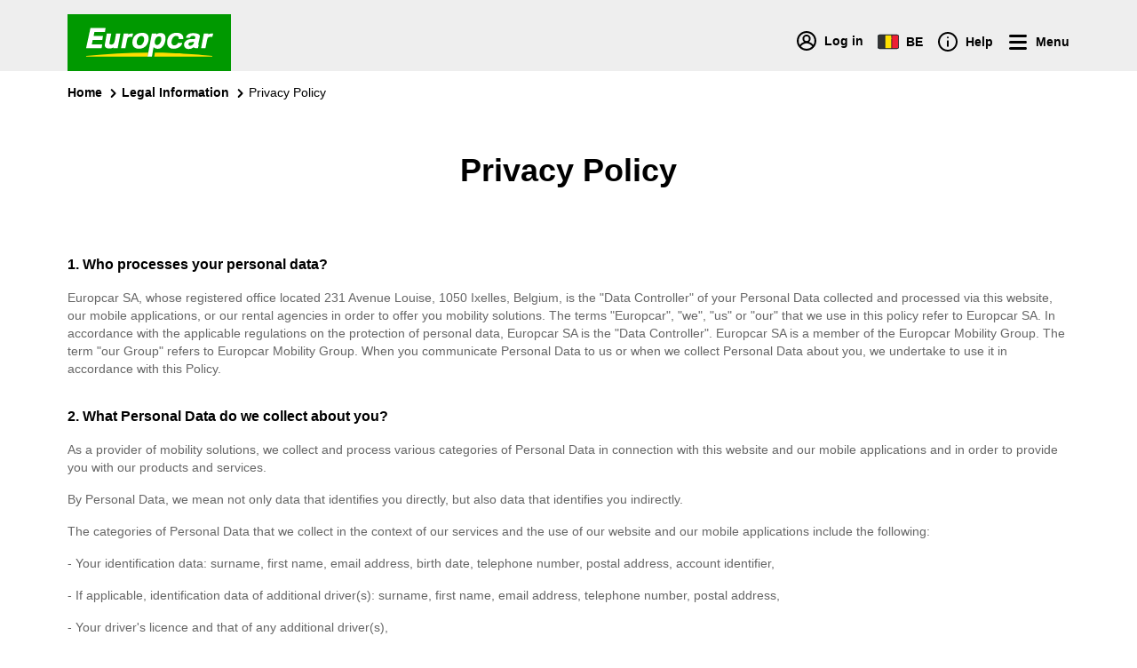

--- FILE ---
content_type: text/html; charset=utf-8
request_url: https://www.europcar.be/en-be/p/legal-information/privacy-policy
body_size: 115542
content:
<!doctype html>
<html data-n-head-ssr lang="en" data-n-head="%7B%22lang%22:%7B%22ssr%22:%22en%22%7D%7D">
  <head >
    <meta data-n-head="ssr" http-equiv="X-UA-Compatible" content="IE=edge"><meta data-n-head="ssr" charset="utf-8"><meta data-n-head="ssr" name="viewport" content="width=device-width, initial-scale=1"><meta data-n-head="ssr" name="keywords" content="europe, van hire, car hire, worldwide, car rental" data-hid="keywords"><meta data-n-head="ssr" name="robots" content="index, follow" data-hid="robots"><meta data-n-head="ssr" property="og:type" content="website" data-hid="og:type"><meta data-n-head="ssr" name="twitter:card" content="Europcar" data-hid="twitter:creator"><meta data-n-head="ssr" name="twitter:card" content="summary_large_image" data-hid="twitter:card"><meta data-n-head="ssr" property="fb:app_id" content="1376510945738032" data-hid="fb:app_id"><meta data-n-head="ssr" name="twitter:site" content="@europcar" data-hid="twitter:site"><meta data-n-head="ssr" data-hid="charset" charset="utf-8"><meta data-n-head="ssr" data-hid="mobile-web-app-capable" name="mobile-web-app-capable" content="yes"><meta data-n-head="ssr" data-hid="apple-mobile-web-app-status-bar-style" name="apple-mobile-web-app-status-bar-style" content="black-translucent"><meta data-n-head="ssr" data-hid="apple-mobile-web-app-title" name="apple-mobile-web-app-title" content="Europcar"><meta data-n-head="ssr" data-hid="theme-color" name="theme-color" content="#090"><meta data-n-head="ssr" data-hid="description" name="description" content="Privacy Policy"><meta data-n-head="ssr" data-hid="og:title" property="og:title" content="Privacy Policy"><meta data-n-head="ssr" property="og:description" content="Privacy Policy" data-hid="og:description"><meta data-n-head="ssr" data-hid="og:site_name" property="og:site_name" content="Europcar"><title>Privacy Policy</title><script type="text/javascript">/*
 Copyright and licenses see https://www.dynatrace.com/company/trust-center/customers/reports/ */
(function(){function ab(){var ta;(ta=void 0===bb.dialogArguments&&navigator.cookieEnabled)||(document.cookie="__dTCookie=1;SameSite=Lax",ta=document.cookie.includes("__dTCookie"),ta=(document.cookie="__dTCookie=1; expires=Thu, 01-Jan-1970 00:00:01 GMT",ta));return ta}function Fa(){if(ab()){var ta=bb.dT_,Ga=null==ta?void 0:ta.platformPrefix,fb;if(fb=!ta||Ga){var Xa;fb=(null===(Xa=document.currentScript)||void 0===Xa?void 0:Xa.getAttribute("data-dtconfig"))||"domain=europcar.be|reportUrl=/rb_9d9955e8-aee4-486c-862a-6a8b46a4d066|app=4505e0f5170ca9f3|coo=1|owasp=1|featureHash=ANVfhqru|rdnt=1|uxrgce=1|cuc=j2oepnkw|mel=100000|md=mdcc1=a^dqspan#loggedinName^dq,mdcc2=btc_vars.confirmation_total_amount_tax_incl_EUR|lastModification=1768260923677|mdp=mdcc2|tp=500,50,0|srbbv=2|agentUri=/ruxitagentjs_ANVfhqru_10327251022105625.js|auto=1|domain=europcar.be|rid=RID_-974553027|rpid=616880999";
fb=(Xa=null==ta?void 0:ta.minAgentVersion)&&"10327251022105625"<`${Xa}`?(console.log("[CookiePrefix/initConfig] Min agent version detected, and javascript agent is older - the javascript agent will not be initialized!"),!1):Ga&&!fb.includes(`cuc=${Ga}`)?(console.log(`[CookiePrefix/initConfig] value of platformPrefix [${Ga}] does not match the "cuc" value in the current config - initConfig will not initialize!`),!1):!0}fb&&(ta={cfg:"domain=europcar.be|reportUrl=/rb_9d9955e8-aee4-486c-862a-6a8b46a4d066|app=4505e0f5170ca9f3|coo=1|owasp=1|featureHash=ANVfhqru|rdnt=1|uxrgce=1|cuc=j2oepnkw|mel=100000|md=mdcc1=a^dqspan#loggedinName^dq,mdcc2=btc_vars.confirmation_total_amount_tax_incl_EUR|lastModification=1768260923677|mdp=mdcc2|tp=500,50,0|srbbv=2|agentUri=/ruxitagentjs_ANVfhqru_10327251022105625.js|auto=1|domain=europcar.be|rid=RID_-974553027|rpid=616880999",
iCE:ab,platformCookieOffset:null==ta?void 0:ta.platformCookieOffset},Ga&&(ta.platformPrefix=Ga),bb.dT_=ta)}}function Ya(ta){return"function"==typeof ta}function hb(){let ta=window.performance;return ta&&Ba&&Va&&!!ta.timeOrigin&&Ya(ta.now)&&Ya(ta.getEntriesByType)&&Ya(ta.getEntriesByName)&&Ya(ta.setResourceTimingBufferSize)&&Ya(ta.clearResourceTimings)}this.dT_&&dT_.prm&&dT_.prm();var bb="undefined"!=typeof globalThis?globalThis:"undefined"!=typeof window?window:void 0,Va="function"==typeof PerformanceResourceTiming||
"object"==typeof PerformanceResourceTiming,Ba="function"==typeof PerformanceNavigationTiming||"object"==typeof PerformanceNavigationTiming;if((!("documentMode"in document)||Number.isNaN(document.documentMode))&&hb()){let ta=bb.dT_;!ta||!ta.cfg&&ta.platformPrefix?Fa():ta.gCP||(bb.console.log("Duplicate agent injection detected, turning off redundant initConfig."),ta.di=1)}})();
(function(){function ab(){let f=0;try{f=Math.round(Qa.performance.timeOrigin)}catch(p){}if(0>=f||Number.isNaN(f)||!Number.isFinite(f))de.push({severity:"Warning",type:"ptoi",text:`performance.timeOrigin is invalid, with a value of [${f}]. Falling back to performance.timing.navigationStart`}),f=Ne;return zd=f,Ue=Fa,zd}function Fa(){return zd}function Ya(){return Ue()}function hb(){let f=0;try{f=Math.round(Qa.performance.now())}catch(p){}return 0>=f||Number.isNaN(f)||!Number.isFinite(f)?Date.now()-
Ue():f}function bb(f,p){if(!p)return"";var y=f+"=";f=p.indexOf(y);if(0>f)return"";for(;0<=f;){if(0===f||" "===p.charAt(f-1)||";"===p.charAt(f-1))return y=f+y.length,f=p.indexOf(";",f),0<=f?p.substring(y,f):p.substring(y);f=p.indexOf(y,f+y.length)}return""}function Va(f){return bb(f,document.cookie)}function Ba(){}function ta(f,p=[]){var y;if(!f||"object"!=typeof f&&"function"!=typeof f)return!1;let L="number"!=typeof p?p:[],U=null,wa=[];switch("number"==typeof p?p:5){case 0:U="Array";break;case 1:U=
"Boolean";break;case 2:U="Number";break;case 3:U="String";break;case 4:U="Function";break;case 5:U="Object";break;case 6:U="Date";wa.push("getTime");break;case 7:U="Error";wa.push("name","message");break;case 8:U="Element";break;case 9:U="HTMLElement";break;case 10:U="HTMLImageElement";wa.push("complete");break;case 11:U="PerformanceEntry";break;case 13:U="PerformanceResourceTiming";break;case 14:U="PerformanceNavigationTiming";break;case 15:U="CSSRule";wa.push("cssText","parentStyleSheet");break;
case 16:U="CSSStyleSheet";wa.push("cssRules","insertRule");break;case 17:U="Request";wa.push("url");break;case 18:U="Response";wa.push("ok","status","statusText");break;case 19:U="Set";wa.push("add","entries","forEach");break;case 20:U="Map";wa.push("set","entries","forEach");break;case 21:U="Worker";wa.push("addEventListener","postMessage","terminate");break;case 22:U="XMLHttpRequest";wa.push("open","send","setRequestHeader");break;case 23:U="SVGScriptElement";wa.push("ownerSVGElement","type");break;
case 24:U="HTMLMetaElement";wa.push("httpEquiv","content","name");break;case 25:U="HTMLHeadElement";break;case 26:U="ArrayBuffer";break;case 27:U="ShadowRoot",wa.push("host","mode")}let {Pe:db,af:Lb}={Pe:U,af:wa};if(!db)return!1;p=Lb.length?Lb:L;if(!L.length)try{if(Qa[db]&&f instanceof Qa[db]||Object.prototype.toString.call(f)==="[object "+db+"]")return!0;if(f&&f.nodeType&&1===f.nodeType){let Ub=null===(y=f.ownerDocument.defaultView)||void 0===y?void 0:y[db];if("function"==typeof Ub&&f instanceof
Ub)return!0}}catch(Ub){}for(let Ub of p)if("string"!=typeof Ub&&"number"!=typeof Ub&&"symbol"!=typeof Ub||!(Ub in f))return!1;return!!p.length}function Ga(f,p,y,L){"undefined"==typeof L&&(L=Xa(p,!0));"boolean"==typeof L&&(L=Xa(p,L));f===Qa?we&&we(p,y,L):ee&&ta(f,21)?Ge.call(f,p,y,L):f.addEventListener&&(f===Qa.document||f===Qa.document.documentElement?gh.call(f,p,y,L):we.call(f,p,y,L));L=!1;for(let U=Ad.length;0<=--U;){let wa=Ad[U];if(wa.object===f&&wa.event===p&&wa.Y===y){L=!0;break}}L||Ad.push({object:f,
event:p,Y:y})}function fb(f,p,y,L){for(let U=Ad.length;0<=--U;){let wa=Ad[U];if(wa.object===f&&wa.event===p&&wa.Y===y){Ad.splice(U,1);break}}"undefined"==typeof L&&(L=Xa(p,!0));"boolean"==typeof L&&(L=Xa(p,L));f===Qa?Bf&&Bf(p,y,L):f.removeEventListener&&(f===Qa.document||f===Qa.document.documentElement?Qg.call(f,p,y,L):Bf.call(f,p,y,L))}function Xa(f,p){let y=!1;try{if(we&&Vh.includes(f)){let L=Object.defineProperty({},"passive",{get(){y=!0}});we("test",Ba,L)}}catch(L){}return y?{passive:!0,capture:p}:
p}function Ca(){let f=Ad;for(let p=f.length;0<=--p;){let y=f[p];fb(y.object,y.event,y.Y)}Ad=[]}function ja(f){return"function"==typeof f}function ya(f){if(f&&void 0!==f[qg])return f[qg];let p=ja(f)&&/{\s+\[native code]/.test(Function.prototype.toString.call(f));return f&&(f[qg]=p),p}function ua(f,p,...y){return void 0!==Function.prototype.bind&&ya(Function.prototype.bind)?Function.prototype.bind.call(f,p,...y):function(...L){return f.apply(p,(y||[]).concat(Array.prototype.slice.call(arguments)||[]))}}
function R(){if(Of){let f=new Of;if(Kd)for(let p of Rg)void 0!==Kd[p]&&(f[p]=ua(Kd[p],f));return f}return new Qa.XMLHttpRequest}function aa(){return zc()}function xa(f,p,...y){function L(){delete Rd[U];f.apply(this,arguments)}let U,wa=He;return"apply"in wa?(y.unshift(L,p),U=wa.apply(Qa,y)):U=wa(L,p),Rd[U]=!0,U}function N(f){delete Rd[f];let p=ke;"apply"in p?p.call(Qa,f):p(f)}function Y(f){xe.push(f)}function ka(f){let p=xe.length;for(;p--;)if(xe[p]===f){xe.splice(p,1);break}}function Sa(){return xe}
function O(f,p){return Gd(f,p)}function ea(f){Sd(f)}function fa(f,p){if(!Pf||!Qf)return"";f=new Pf([f],{type:p});return Qf(f)}function S(f,p){return mf?new mf(f,p):void 0}function C(f){"function"==typeof f&&rg.push(f)}function V(){return rg}function la(){return Ne}function M(f){function p(...y){if("number"!=typeof y[0]||!Rd[y[0]])try{return f.apply(this,y)}catch(L){return f(y[0])}}return p[Wh]=f,p}function oa(){return de}function sa(){Ue=ab;zc=()=>Math.round(Ue()+hb());(Number.isNaN(zc())||0>=zc()||
!Number.isFinite(zc()))&&(zc=()=>Date.now())}function Ta(){Ie&&(Qa.clearTimeout=ke,Qa.clearInterval=Sd,Ie=!1)}function nb(f){f=encodeURIComponent(f);let p=[];if(f)for(let y=0;y<f.length;y++){let L=f.charAt(y);p.push(Cf[L]||L)}return p.join("")}function cb(f){return f.includes("^")&&(f=f.split("^^").join("^"),f=f.split("^dq").join('"'),f=f.split("^rb").join(">"),f=f.split("^lb").join("<"),f=f.split("^p").join("|"),f=f.split("^e").join("="),f=f.split("^s").join(";"),f=f.split("^c").join(","),f=f.split("^bs").join("\\")),
f}function tb(){return le}function Eb(f){le=f}function Qb(f){let p=Oa("rid"),y=Oa("rpid");p&&(f.rid=p);y&&(f.rpid=y)}function Vb(f){if(f=f.xb){f=cb(f);try{le=new RegExp(f,"i")}catch(p){}}else le=void 0}function Zb(f){return"n"===f||"s"===f||"l"===f?`;SameSite=${Sg[f]}`:""}function ia(f,p,y){let L=1,U=0;do document.cookie=f+'=""'+(p?";domain="+p:"")+";path="+y.substring(0,L)+"; expires=Thu, 01 Jan 1970 00:00:01 GMT;",L=y.indexOf("/",L),U++;while(-1!==L&&5>U)}function za(f,p=document.cookie){return bb(f,
p)}function Ob(f){var p;return function(){if(p)return p;var y,L,U,wa,db=-1!==Rf?Rf:(null===(L=null===(y=Qa.dT_)||void 0===y?void 0:y.scv)||void 0===L?void 0:L.call(y,"postfix"))||(null===(wa=null===(U=Qa.dT_)||void 0===U?void 0:U.gCP)||void 0===wa?void 0:wa.call(U));y=(y=(Rf=db,db))?"".concat(f).concat(y):f;return p=y,y}}function Ac(){let f=(document.domain||location.hostname||"").split(".");return 1>=f.length?[]:f}function qb(f,p){p=`dTValidationCookieValue;path=/;domain=${f}${Zb(p)}`;return document.cookie=
`${nf()}=${p}`,za(nf())?(ia(nf(),f,"/"),!0):!1}function kc(){var f=Tg.dT_.scv("agentUri");if(!f)return"ruxitagentjs";f=f.substring(f.lastIndexOf("/")+1);return f.includes("_")?f.substring(0,f.indexOf("_")):f}function Bb(){return Qa.dT_}function Fb(f){ca("eao")?ye=f:Qa.console.log(`${Sf} App override configuration is not enabled! The provided app config callback method will not be invoked!`)}function fc(f){let p=navigator.userAgent;if(!p)return null;let y=p.indexOf("DTHybrid/1.0");return-1===y?null:
(f=p.substring(y).match(new RegExp(`(^|\\s)${f}=([^\\s]+)`)))?f[2]:null}function Q(){return navigator.userAgent.includes("Googlebot")||navigator.userAgent.includes("AdsBot-Google")}function X(f){let p=f,y=Math.pow(2,32);return function(){return p=(1664525*p+1013904223)%y,p/y}}function Ka(f,p){return Number.isNaN(f)||Number.isNaN(p)?Math.floor(33*td()):Math.floor(td()*(p-f+1))+f}function ba(f){if(Number.isNaN(f)||0>f)return"";var p=Qa.crypto;if(p&&!Q())p=p.getRandomValues(new Uint8Array(f));else{p=
[];for(var y=0;y<f;y++)p.push(Ka(0,32))}f=Array(f);for(y=0;y<p.length;y++){let L=Math.abs(p[y]%32);f.push(String.fromCharCode(L+(9>=L?48:55)))}return f.join("")}function $a(f=!0){Ve=f}function lb(){return Td}function Na(){let f=Qa.dT_;try{let U=Qa.parent;for(;U&&U!==Qa;){let wa=U.dT_;var p;if(p=!!(wa&&"ea"in wa)&&"10327251022105625"===wa.version){var y=f,L=wa;let db=!y.bcv("ac")||y.scv("app")===L.scv("app"),Lb=y.scv("postfix"),Ub=L.scv("postfix");p=db&&Lb===Ub}if(p)return wa.tdto();U=U!==U.parent?
U.parent:void 0}}catch(U){}return f}function dc(f,p="",y){var L=f.indexOf("h"),U=f.indexOf("v"),wa=f.indexOf("e");let db=f.substring(f.indexOf("$")+1,L);L=-1!==U?f.substring(L+1,U):f.substring(L+1);!p&&-1!==U&&(-1!==wa?p=f.substring(U+1,wa):p=f.substring(U+1));f=null;y||(U=Number.parseInt(db.split("_")[0]),wa=zc()%We,y=(wa<U&&(wa+=We),U+9E5>wa));return y&&(f={frameId:db,actionId:"-"===L?"-":Number.parseInt(L),visitId:""}),{visitId:p,Cd:f}}function Hb(f,p,y){var L=Ja("pcl");L=f.length-L;0<L&&f.splice(0,
L);L=Bd(za(Ed(),y));let U=[],wa=L?`${L}$`:"";for(db of f)"-"!==db.actionId&&U.push(`${wa}${db.frameId}h${db.actionId}`);f=U.join("p");var db=(f||(Ve&&(Bc(!0,"a",y),$a(!1)),f+=`${L}$${Td}h-`),f+=`v${p||ha(y)}`,f+="e0",f);vc(of(),db,void 0,ca("ssc"))}function Xb(f,p=document.cookie){var y=za(of(),p);p=[];if(y&&"-"!==y){var L=y.split("p");y="";for(let U of L)L=dc(U,y,f),y=L.visitId,L.Cd&&p.push(L.Cd);for(let U of p)U.visitId=y}return p}function wc(f,p){let y=document.cookie;p=Xb(p,y);let L=!1;for(let U of p)U.frameId===
Td&&(U.actionId=f,L=!0);L||p.push({frameId:Td,actionId:f,visitId:""});Hb(p,void 0,y)}function mc(){return Hd}function ib(f,p){try{Qa.localStorage.setItem(f,p)}catch(y){}}function w(f){try{Qa.localStorage.removeItem(f)}catch(p){}}function x(f){try{return Qa.localStorage.getItem(f)}catch(p){}return null}function r(f,p=document.cookie||""){return p.split(f+"=").length-1}function E(f,p){var y=r(f,p);if(1<y){p=Oa("domain")||Qa.location.hostname;let L=Qa.location.hostname,U=Qa.location.pathname,wa=0,db=
0;ud.add(f);do{let Lb=L.substring(wa);if(Lb!==p||"/"!==U){ia(f,Lb===p?"":Lb,U);let Ub=r(f);Ub<y&&(ud.add(Lb),y=Ub)}wa=L.indexOf(".",wa)+1;db++}while(0!==wa&&10>db&&1<y);Oa("domain")&&1<y&&ia(f,"",U)}}function T(){var f=document.cookie;E(of(),f);E(Ed(),f);E(od(),f);f=ud.size;0<f&&f!==Xe&&(Xe=f,de.push({severity:"Error",type:"dcn",text:`Duplicate cookie name${1!==f?"s":""} detected: ${Array.from(ud).join(",")}`}))}function P(){ud=new Set;T();Y(function(f,p,y,L){0===ud.size||p||(f.av(L,"dCN",Array.from(ud).join(",")),
ud.clear(),Xe=0)})}function ha(f){return na(f)||Bc(!0,"c",f)}function na(f){if(J(f)<=zc())return Bc(!0,"t",f);let p=yc(f);if(p){let y=hh.exec(p);f=y&&3===y.length&&32===y[1].length&&!Number.isNaN(Number.parseInt(y[2]))?(Sb(Cd(),p),p):Bc(!0,"i",f)}else f=Bc(!0,"c",f);return f}function Da(f,p){var y=zc();p=Gc(p).kc;f&&(p=y);$c(y+Ye+"|"+p);ad()}function pb(f){let p="t"+(zc()-J(f));Bc(!0,p,f)}function yc(f){var p,y;return null!==(y=null===(p=Xb(!0,f)[0])||void 0===p?void 0:p.visitId)&&void 0!==y?y:qc(Cd())}
function Hc(){let f=ba(Ld);try{f=f.replace(/\d/g,function(p){p=.1*Number.parseInt(p);return String.fromCharCode(Math.floor(25*p+65))})}catch(p){throw ta(p,7),p;}return f+="-0",f}function Cc(f,p){let y=Xb(!1,p);Hb(y,f,p);Sb(Cd(),f);Da(!0)}function dd(f,p,y){return Bc(f,p,y)}function Bc(f,p,y){f&&(Oe=!0);f=yc(y);y=Hc();Cc(y);if(yc(document.cookie))for(let L of Md)L(y,Oe,p,f);return y}function Ec(f){Md.push(f)}function Lc(f){f=Md.indexOf(f);-1!==f&&Md.splice(f)}function ad(f){pf&&N(pf);pf=xa(Xc,J(f)-
zc())}function Xc(){let f=document.cookie;return J(f)<=zc()?(sb(pb,[f]),!0):(I(ad),!1)}function $c(f){let p=ua(vc,null,od(),f,void 0,ca("ssc"));p();let y=za(od());""!==y&&f!==y&&(T(),p(),f===za(od())||sg||(de.push({severity:"Error",type:"dcn",text:"Could not sanitize cookies"}),sg=!0));Sb(od(),f)}function id(f,p){p=za(f,p);return p||(p=qc(f)||""),p}function jd(){var f=na()||"";Sb(Cd(),f);f=id(od());$c(f);w(Cd());w(od())}function Gc(f){let p={Zc:0,kc:0};if(f=id(od(),f))try{let y=f.split("|");2===y.length&&
(p.Zc=Number.parseInt(y[0]),p.kc=Number.parseInt(y[1]))}catch(y){}return p}function J(f){f=Gc(f);return Math.min(f.Zc,f.kc+Df)}function W(f){Ye=f}function D(){let f=Oe;return Oe=!1,f}function ra(){Xc()||Da(!1)}function Ia(){if(ca("nsfnv")){var f=za(Ed());if(!f.includes(`${Ze}-`)){let p=Ea(f).serverId;f=f.replace(`${Ze}${p}`,`${Ze}${`${-1*Ka(2,me)}`.replace("-","-2D")}`);pd(f)}}}function Pa(){I(function(){if(!ed()){let f=-1*Ka(2,me),p=ba(Ld);pd(`v_4${Ze}${`${f}`.replace("-","-2D")}_sn_${p}`)}},!0);
Ec(Ia)}function Ea(f){var p;let y={},L={sessionId:"",serverId:"",overloadState:0,appState:y};var U=f.split($e);if(2<U.length&&0===U.length%2){f=+U[1];if(Number.isNaN(f)||3>f)return L;f={};for(var wa=2;wa<U.length;wa++){let db=U[wa];db.startsWith(Tf)?y[db.substring(6).toLowerCase()]=+U[wa+1]:f[db]=U[wa+1];wa++}f.sn?(U=f.sn,L.sessionId=U.length===Ld||12>=U.length?U:""):L.sessionId="hybrid";if(f.srv){a:{U=f.srv.replace("-2D","-");if(!Number.isNaN(+U)&&(wa=Number.parseInt(U),wa>=-me&&wa<=me))break a;
U=""}L.serverId=U}U=+f.ol;1===U&&ob(pc());0<=U&&2>=U&&(L.overloadState=U);f=+f.prv;Number.isNaN(f)||(L.privacyState=1>f||4<f?1:f);f=null===(p=Oa("app"))||void 0===p?void 0:p.toLowerCase();p=y[f];!Number.isNaN(p)&&0===p&&ob(pc())}return L}function ob(f){let p=Bb();f||(p.disabled=!0,p.overloadPrevention=!0)}function Ua(){if(yb()||Qa.dynatraceMobile){let f=Va("dtAdkSettings")||fc("dtAdkSettings")||"";return Ea(f).privacyState||null}return null}function yb(){var f,p;let y=Qa.MobileAgent;if(y)return y;
let L=null===(p=null===(f=Qa.webkit)||void 0===f?void 0:f.messageHandlers)||void 0===p?void 0:p.MobileAgent;if(L)return{incrementActionCount:()=>L.postMessage({api:"incrementActionCount"})}}function sb(f,p){return!Wb()||Bb().overloadPrevention&&!pc()?null:f.apply(this,p)}function Wb(){let f=Ua();return 2===f||1===f?!1:!ca("coo")||ca("cooO")||pc()}function Yb(f,p){try{Qa.sessionStorage.setItem(f,p)}catch(y){}}function Sb(f,p){sb(Yb,[f,p])}function qc(f){try{return Qa.sessionStorage.getItem(f)}catch(p){}return null}
function Ic(f){try{Qa.sessionStorage.removeItem(f)}catch(p){}}function tc(f){document.cookie=f+'="";path=/'+(Oa("domain")?";domain="+Oa("domain"):"")+"; expires=Thu, 01 Jan 1970 00:00:01 GMT;"}function Dc(f,p,y,L){p||0===p?(p=(p+"").replace(/[\n\r;]/g,"_"),f=f+"="+p+";path=/"+(Oa("domain")?";domain="+Oa("domain"):""),y&&(f+=";expires="+y.toUTCString()),f+=Zb(Oa("cssm")),L&&"https:"===location.protocol&&(f+=";Secure"),document.cookie=f):tc(f)}function vc(f,p,y,L){sb(Dc,[f,p,y,L])}function Dd(f){return!!f.includes("v_4")}
function md(f){f=za(Ed(),f);f||(f=(f=qc(Ed()))&&Dd(f)?(pd(f),f):"");return Dd(f)?f:""}function pd(f){vc(Ed(),f,void 0,ca("ssc"))}function vd(f){return(f=f||md())?Ea(f):{sessionId:"",serverId:"",overloadState:0,appState:{}}}function Bd(f){return vd(f).serverId}function ed(f){return vd(f).sessionId}function pc(){return navigator.userAgent.includes(Nd)}function ze(f){let p={};f=f.split("|");for(let y of f)f=y.split("="),2===f.length&&(p[f[0]]=decodeURIComponent(f[1].replace(/\+/g," ")));return p}function A(){let f=
kc();return(f.indexOf("dbg")===f.length-3?f.substring(0,f.length-3):f)+"_"+Oa("app")+"_Store"}function B(f,p={},y){f=f.split("|");for(var L of f){f=L;let U=L.indexOf("="),wa;-1===U?(wa=f,p[wa]="1"):(f=L.substring(0,U),wa=f,p[wa]=L.substring(U+1,L.length))}!y&&(y=p.spc)&&(L=document.createElement("textarea"),L.innerHTML=y,p.spc=L.value);return p}function F(f){var p;return null!==(p=ic[f])&&void 0!==p?p:Ud[f]}function ca(f){f=F(f);return"false"===f||"0"===f?!1:!!f}function Ja(f){var p=F(f);p=Number.parseInt(p);
return Number.isNaN(p)&&(p=Ud[f]),p}function Oa(f){if("app"===f){a:{try{if(ye){var p=ye();if(p&&"string"==typeof p&&qf.test(p)){var y=p;break a}Qa.console.log(`${Sf} Registered app config callback method did not return a string in the correct app id format ${qf} The default app ID will be used instead! Got value: ${p}`)}}catch(L){Qa.console.log(`${Sf} Failed to execute the registered app config callback method! The default app ID will be used instead!`,L)}y=void 0}if(y)return y}return(F(f)||"")+""}
function jb(f,p){ic[f]=p+""}function xb(f){return ic=f,ic}function Cb(f){let p=ic[f];p&&(ic[f]=p.includes("#"+f.toUpperCase())?"":p)}function Ib(f){var p=f.agentUri;null!=p&&p.includes("_")&&(p=/([A-Za-z]*)\d{0,4}_(\w*)_\d+/g.exec(p))&&p.length&&2<p.length&&(f.featureHash=p[2])}function $b(f){var p=Bb().platformCookieOffset;if("number"==typeof p){a:{var y=Oa("cssm");var L=Ac();if(L.length)for(p=L.slice(p);p.length;){if(qb(p.join("."),y)){y=p.join(".");break a}p.shift()}y=""}y&&(f.domain=y)}else if(y=
f.domain||"",p=(p=location.hostname)&&y?p===y||p.includes("."+y,p.length-("."+y).length):!0,!y||!p){f.domainOverride||(f.domainOriginal=f.domain||"",f.domainOverride=`${location.hostname},${y}`,delete f.domain);a:{L=Oa("cssm");let wa=Ac().reverse();if(wa.length){var U=wa[0];for(let db=1;db<=wa.length;db++){if(qb(U,L)){L=U;break a}let Lb=wa[db];Lb&&(U=`${Lb}.${U}`)}}L=""}L&&(f.domain=L);p||de.push({type:"dpi",severity:"Warning",text:`Configured domain "${y}" is invalid for current location "${location.hostname}". Agent will use "${f.domain}" instead.`})}}
function m(f,p){$b(f);let y=ic.pVO;(y&&(f.pVO=y),p)||(f.bp=(f.bp||Ud.bp)+"")}function t(f,p){if(null==f||!f.attributes)return p;let y=p;var L=f.attributes.getNamedItem("data-dtconfig");if(!L)return y;f=f.src;L=L.value;let U={};ic.legacy="1";var wa=/([A-Za-z]*)_(\w*)_(\d+)/g;let db=null;wa=(f&&(db=wa.exec(f),null!=db&&db.length&&(U.agentUri=f,U.featureHash=db[2],U.agentLocation=f.substring(0,f.indexOf(db[1])-1),U.buildNumber=db[3])),L&&B(L,U,!0),$b(U),U);if(!p)y=wa;else if(!wa.syntheticConfig)return wa;
return y}function u(){return ic}function G(f){return Ud[f]===F(f)}function I(f,p=!1){Wb()?f():p?tg.push(f):ug.push(f)}function ma(){if(!ca("coo")||Wb())return!1;for(let f of ug)xa(f,0);ug=[];jb("cooO",!0);for(let f of tg)f();return tg.length=0,!0}function pa(){if(!ca("coo")||!Wb())return!1;jb("cooO",!1);tc(Ed());tc(of());tc(vg());tc("dtAdk");tc(Yc());tc(od());try{Ic(Cd()),Ic(od()),w(Cd()),w(od()),Ic(Yc()),Ic(Ed()),w(A()),w("dtAdk")}catch(f){}return!0}function Ma(){var f=za(Yc());if(!f||45!==(null==
f?void 0:f.length))if(f=x(Yc())||qc(Yc()),45!==(null==f?void 0:f.length)){ih=!0;let p=zc()+"";f=(p+=ba(45-p.length),p)}return Wa(f),f}function Wa(f){let p;if(ca("dpvc")||ca("pVO"))Sb(Yc(),f);else{p=new Date;var y=p.getMonth()+Math.min(24,Math.max(1,Ja("rvcl")));p.setMonth(y);y=Yc();sb(ib,[y,f])}vc(Yc(),f,p,ca("ssc"))}function gb(){return ih}function rb(f){let p=za(Yc());tc(Yc());Ic(Yc());w(Yc());jb("pVO",!0);Wa(p);f&&sb(ib,["dt-pVO","1"]);jd()}function zb(){w("dt-pVO");ca("pVO")&&(jb("pVO",!1),Ma());
Ic(Yc());jd()}function hc(f,p,y,L,U,wa){let db=document.createElement("script");db.setAttribute("src",f);p&&db.setAttribute("defer","defer");y&&(db.onload=y);L&&(db.onerror=L);U&&db.setAttribute("id",U);if(f=wa){var Lb;f=null!=(null===(Lb=document.currentScript)||void 0===Lb?void 0:Lb.attributes.getNamedItem("integrity"))}f&&db.setAttribute("integrity",wa);db.setAttribute("crossorigin","anonymous");wa=document.getElementsByTagName("script")[0];wa.parentElement.insertBefore(db,wa)}function nc(f){return Uf+
"/"+Pe+"_"+f+"_"+(Ja("buildNumber")||Bb().version)+".js"}function Mc(){}function Oc(f,p){return function(){f.apply(p,arguments)}}function Mb(f){if(!(this instanceof Mb))throw new TypeError("Promises must be constructed via new");if("function"!=typeof f)throw new TypeError("not a function");this.oa=0;this.Ob=!1;this.qa=void 0;this.Da=[];jh(f,this)}function kd(f,p){for(;3===f.oa;)f=f.qa;0===f.oa?f.Da.push(p):(f.Ob=!0,Mb.qb(function(){var y=1===f.oa?p.Gb:p.Hb;if(null===y)(1===f.oa?Vd:Ae)(p.promise,f.qa);
else{try{var L=y(f.qa)}catch(U){Ae(p.promise,U);return}Vd(p.promise,L)}}))}function Vd(f,p){try{if(p===f)throw new TypeError("A promise cannot be resolved with itself.");if(p&&("object"==typeof p||"function"==typeof p)){var y=p.then;if(p instanceof Mb){f.oa=3;f.qa=p;wg(f);return}if("function"==typeof y){jh(Oc(y,p),f);return}}f.oa=1;f.qa=p;wg(f)}catch(L){Ae(f,L)}}function Ae(f,p){f.oa=2;f.qa=p;wg(f)}function wg(f){2===f.oa&&0===f.Da.length&&Mb.qb(function(){f.Ob||Mb.Ub(f.qa)});for(var p=0,y=f.Da.length;p<
y;p++)kd(f,f.Da[p]);f.Da=null}function Xh(f,p,y){this.Gb="function"==typeof f?f:null;this.Hb="function"==typeof p?p:null;this.promise=y}function jh(f,p){var y=!1;try{f(function(L){y||(y=!0,Vd(p,L))},function(L){y||(y=!0,Ae(p,L))})}catch(L){y||(y=!0,Ae(p,L))}}function xg(){return yg.qb=function(f){if("string"==typeof f)throw Error("Promise polyfill called _immediateFn with string");f()},yg.Ub=()=>{},yg}function Ef(){var f;(f=void 0===Qa.dialogArguments&&navigator.cookieEnabled)||(document.cookie="__dTCookie=1;SameSite=Lax",
f=document.cookie.includes("__dTCookie"),f=(document.cookie="__dTCookie=1; expires=Thu, 01-Jan-1970 00:00:01 GMT",f));return f}function zg(){var f,p;try{null===(p=null===(f=yb())||void 0===f?void 0:f.incrementActionCount)||void 0===p||p.call(f)}catch(y){}}function Vf(){let f=Qa.dT_;Qa.dT_={di:0,version:"10327251022105625",cfg:f?f.cfg:"",iCE:f?Ef:function(){return navigator.cookieEnabled},ica:1,disabled:!1,disabledReason:"",overloadPrevention:!1,gAST:la,ww:S,stu:fa,nw:aa,st:xa,si:O,aBPSL:Y,rBPSL:ka,
gBPSL:Sa,aBPSCC:C,gBPSCC:V,buildType:"dynatrace",gSSV:qc,sSSV:Sb,rSSV:Ic,rvl:w,iVSC:Dd,p3SC:Ea,dC:tc,sC:vc,esc:nb,gSId:Bd,gDtc:ed,gSC:md,sSC:pd,gC:Va,cRN:Ka,cRS:ba,cfgO:u,pCfg:ze,pCSAA:B,cFHFAU:Ib,sCD:m,bcv:ca,ncv:Ja,scv:Oa,stcv:jb,rplC:xb,cLSCK:A,gFId:lb,gBAU:nc,iS:hc,eWE:I,oEIEWA:sb,eA:ma,dA:pa,iNV:gb,gVID:Ma,dPV:rb,ePV:zb,sVIdUP:$a,sVTT:W,sVID:Cc,rVID:na,gVI:ha,gNVIdN:dd,gARnVF:D,cAUV:ra,uVT:Da,aNVL:Ec,rNVL:Lc,gPC:Xb,cPC:wc,sPC:Hb,clB:Ta,ct:N,aRI:Qb,iXB:Vb,gXBR:tb,sXBR:Eb,de:cb,iEC:zg,rnw:hb,gto:Ya,
ael:Ga,rel:fb,sup:Xa,cuel:Ca,iAEPOO:Wb,iSM:pc,gxwp:R,iIO:ta,prm:xg,cI:ea,gidi:oa,iDCV:G,gCF:za,gPSMB:Ua,lvl:x,gCP:null!=f&&f.platformPrefix?function(){return f.platformPrefix||""}:void 0,platformCookieOffset:null==f?void 0:f.platformCookieOffset,tdto:Na,gFLAI:mc,rACC:Fb,gAN:kc,gAFUA:fc}}function Yh(){xg();var f;Of=Qa.XMLHttpRequest;var p=null===(f=Qa.XMLHttpRequest)||void 0===f?void 0:f.prototype;if(p){Kd={};for(let L of Rg)void 0!==p[L]&&(Kd[L]=p[L])}we=Qa.addEventListener;Bf=Qa.removeEventListener;
gh=Qa.document.addEventListener;Qg=Qa.document.removeEventListener;He=Qa.setTimeout;Gd=Qa.setInterval;Ie||(ke=Qa.clearTimeout,Sd=Qa.clearInterval);f=Ef?Ef():navigator.cookieEnabled;var y;p=za("dtAdkSettings")||(null===(y=ne)||void 0===y?void 0:y.getItem("dtAdkSettings"))||fc("dtAdkSettings")||"";y=1===(Ea(p).overloadState||null);if(f){if(y)return!1}else return!1;return!0}function af(...f){Qa.console.log.apply(Qa.console,f)}this.dT_&&dT_.prm&&dT_.prm();var Tg="undefined"!=typeof window?window:self,
Qa="undefined"!=typeof globalThis?globalThis:"undefined"!=typeof window?window:void 0,ke,Sd,He,Gd,zd,Ue,Wh=Symbol.for("dt_2");Symbol.for("dt_3");var we,Bf,gh,Qg,ee=Qa.Worker,Ge=ee&&ee.prototype.addEventListener,Ad=[],Vh=["touchstart","touchend","scroll"],qg=Symbol.for("dt2-isNativeFunction"),Of,Rg="abort getAllResponseHeaders getResponseHeader open overrideMimeType send setRequestHeader".split(" "),Kd,mf=Qa.Worker,Pf=Qa.Blob,Qf=Qa.URL&&Qa.URL.createObjectURL,Ie=!1,xe,rg=[],de=[],Ne,ne,Rd={},zc,Cf=
{"!":"%21","~":"%7E","*":"%2A","(":"%28",")":"%29","'":"%27",hg:"%24",";":"%3B",",":"%2C"},le,Sg={l:"Lax",s:"Strict",n:"None"},Rf=-1,of=Ob("dtPC"),Ed=Ob("dtCookie"),od=Ob("rxvt"),Yc=Ob("rxVisitor"),nf=Ob("dTValidationCookie"),vg=Ob("dtSa"),Ud,Sf="[Dynatrace RUM JavaScript]",qf=/^[\da-f]{12,16}$/,ye,td,Be,Ve=!1,Td,We=6E8,Hd,Ld=32,Cd=Ob("rxvisitid"),ud,Xe=0,hh=/([A-Z]+)-(\d+)/,Md=[],Ye,Df,Oe=!1,pf,sg=!1,$e="_",me=32768,Ze=`${$e}srv${$e}`,Tf="app-3A",Nd="RuxitSynthetic",Zh=/c(\w+)=([^ ]+(?: (?!c?\w+=)[^ ()c]+)*)/g,
ic={},ug=[],tg=[],ih=!1,Wf,Uf,Pe,$h=setTimeout;Mb.prototype.catch=function(f){return this.then(null,f)};Mb.prototype.then=function(f,p){var y=new this.constructor(Mc);return kd(this,new Xh(f,p,y)),y};Mb.prototype.finally=function(f){var p=this.constructor;return this.then(function(y){return p.resolve(f()).then(function(){return y})},function(y){return p.resolve(f()).then(function(){return p.reject(y)})})};Mb.all=function(f){return new Mb(function(p,y){function L(Lb,Ub){try{if(Ub&&("object"==typeof Ub||
"function"==typeof Ub)){var ld=Ub.then;if("function"==typeof ld){ld.call(Ub,function(Od){L(Lb,Od)},y);return}}U[Lb]=Ub;0===--wa&&p(U)}catch(Od){y(Od)}}if(!f||"undefined"==typeof f.length)return y(new TypeError("Promise.all accepts an array"));var U=Array.prototype.slice.call(f);if(0===U.length)return p([]);for(var wa=U.length,db=0;db<U.length;db++)L(db,U[db])})};Mb.allSettled=function(f){return new this(function(p,y){function L(db,Lb){if(Lb&&("object"==typeof Lb||"function"==typeof Lb)){var Ub=Lb.then;
if("function"==typeof Ub){Ub.call(Lb,function(ld){L(db,ld)},function(ld){U[db]={status:"rejected",reason:ld};0===--wa&&p(U)});return}}U[db]={status:"fulfilled",value:Lb};0===--wa&&p(U)}if(!f||"undefined"==typeof f.length)return y(new TypeError(typeof f+" "+f+" is not iterable(cannot read property Symbol(Symbol.iterator))"));var U=Array.prototype.slice.call(f);if(0===U.length)return p([]);var wa=U.length;for(y=0;y<U.length;y++)L(y,U[y])})};Mb.resolve=function(f){return f&&"object"==typeof f&&f.constructor===
Mb?f:new Mb(function(p){p(f)})};Mb.reject=function(f){return new Mb(function(p,y){y(f)})};Mb.race=function(f){return new Mb(function(p,y){if(!f||"undefined"==typeof f.length)return y(new TypeError("Promise.race accepts an array"));for(var L=0,U=f.length;L<U;L++)Mb.resolve(f[L]).then(p,y)})};Mb.qb="function"==typeof setImmediate&&function(f){setImmediate(f)}||function(f){$h(f,0)};Mb.Ub=function(f){"undefined"!=typeof console&&console&&console.warn("Possible Unhandled Promise Rejection:",f)};var yg=
Mb,Ug="function"==typeof PerformanceResourceTiming||"object"==typeof PerformanceResourceTiming,Ff="function"==typeof PerformanceNavigationTiming||"object"==typeof PerformanceNavigationTiming;(function(){var f,p,y,L;if(L=!("documentMode"in document&&!Number.isNaN(document.documentMode)))L=(L=window.performance)&&Ff&&Ug&&!!L.timeOrigin&&ja(L.now)&&ja(L.getEntriesByType)&&ja(L.getEntriesByName)&&ja(L.setResourceTimingBufferSize)&&ja(L.clearResourceTimings);if(L)if(L=!(null!==(f=navigator.userAgent)&&
void 0!==f&&f.includes("RuxitSynthetic")),!Qa.dT_||!Qa.dT_.cfg||"string"!=typeof Qa.dT_.cfg||"initialized"in Qa.dT_&&Qa.dT_.initialized)null!==(p=Qa.dT_)&&void 0!==p&&p.gCP?af("[CookiePrefix/initCode] initCode with cookie prefix already initialized, not initializing initCode!"):af("InitConfig not found or agent already initialized! This is an injection issue."),Qa.dT_&&(Qa.dT_.di=3);else if(L)try{Vf();Ud={ade:"",aew:!0,apn:"",agentLocation:"",agentUri:"",app:"",ac:!0,async:!1,ase:!1,auto:!1,bp:3,
bs:!1,buildNumber:0,csprv:!0,cepl:16E3,cls:!0,ccNcss:!1,coo:!1,cooO:!1,cssm:"0",cwtDomains:"",cwtUrl:"w2dax4xgw3",cwt:"",cors:!1,cuc:"",cce:!1,cux:!1,postfix:"",dataDtConfig:"",debugName:"",dvl:500,dASXH:!1,disableCookieManager:!1,dKAH:!1,disableLogging:!1,dmo:!1,doel:!1,dpch:!1,dpvc:!1,disableXhrFailures:!1,domain:"",domainOverride:"",domainOriginal:"",doNotDetect:"",ds:!0,dsndb:!1,dsa:!1,dsss:!1,dssv:!0,earxa:!0,eao:!1,exp:!1,eni:!0,etc:!0,expw:!1,instr:"",evl:"",fa:!1,fvdi:!1,featureHash:"",hvt:216E5,
imm:!1,ign:"",iub:"",iqvn:!1,initializedModules:"",lastModification:0,lupr:!0,lab:!1,legacy:!1,lt:!0,mb:"",md:"",mdp:"",mdl:"",mcepsl:100,mdn:5E3,mhl:4E3,mpl:1024,mmds:2E4,msl:3E4,bismepl:2E3,mel:200,mepp:10,moa:30,mrt:3,ntd:!1,nsfnv:!1,ncw:!1,oat:180,ote:!1,owasp:!1,pcl:20,pt:!0,perfbv:1,prfSmpl:0,pVO:!1,peti:!1,raxeh:!0,rdnt:0,nosr:!0,reportUrl:"dynaTraceMonitor",rid:"",ridPath:"",rpid:"",rcdec:12096E5,rtl:0,rtp:2,rtt:1E3,rtu:200,rvcl:24,sl:100,ssc:!1,svNB:!1,srad:!0,srbbv:1,srbw:!0,srcst:!1,srdinitrec:!0,
srmr:100,srms:"1,1,,,",srsr:1E5,srtbv:3,srtd:1,srtr:500,srvr:"",srvi:0,srwo:!1,srre:"",srxcss:!0,srxicss:!0,srficros:!0,srmrc:!1,srsdom:!0,srfirrbv:!0,srcss:!0,srmcrl:1,srmcrv:10,st:3E3,spc:"",syntheticConfig:!1,tal:0,tt:100,tvc:3E3,uxdce:!1,uxdcw:1500,uxrgce:!0,uxrgcm:"100,25,300,3;100,25,300,3",uam:!1,uana:"data-dtname,data-dtName",uanpi:0,pui:!1,usrvd:!0,vrt:!1,vcfi:!0,vcsb:!1,vcit:1E3,vct:50,vcx:50,vscl:0,vncm:1,vrei:"",xb:"",chw:"",xt:0,xhb:""};if(!Yh())throw Error("Error during initCode initialization");
try{ne=Qa.localStorage}catch(wd){}de=[];sa();Ne=zc();xe=[];Rd={};Ie||(Qa.clearTimeout=M(ke),Qa.clearInterval=M(Sd),Ie=!0);let qd=Math.random(),Fd=Math.random();Be=0!==qd&&0!==Fd&&qd!==Fd;if(Q()){var U=performance.getEntriesByType("navigation")[0];if(U){f=0;for(var wa in U){let wd=+U[wa];!Number.isNaN(wd)&&Number.isFinite(wd)&&(f+=Math.abs(wd))}var db=Math.floor(1E4*f)}else db=zc();td=X(db)}else Be?td=Math.random:td=X(zc());Td=Ne%We+"_"+Number.parseInt(Ka(0,1E3)+"");a:{let wd=Bb().cfg;ic={reportUrl:"dynaTraceMonitor",
initializedModules:"",dataDtConfig:"string"==typeof wd?wd:""};Bb().cfg=ic;let fd=ic.dataDtConfig;fd&&!fd.includes("#CONFIGSTRING")&&(B(fd,ic),Cb("domain"),Cb("auto"),Cb("app"),Ib(ic));let gd=(ic.dataDtConfig||"").includes("#CONFIGSTRING")?null:ic;if(gd=t(document.currentScript,gd),gd)for(let hd in gd)if(Object.prototype.hasOwnProperty.call(gd,hd)){U=hd;db=ic;wa=U;var Lb=gd[U];"undefined"!=typeof Lb&&(db[wa]=Lb)}let fe=A();try{let hd=(Lb=ne)&&Lb.getItem(fe);if(hd){let bf=ze(hd),oe=B(bf.config||""),
rf=ic.lastModification||"0",Ag=Number.parseInt((oe.lastModification||bf.lastModification||"0").substring(0,13)),Ki="string"==typeof rf?Number.parseInt(rf.substring(0,13)):rf;if(!(rf&&Ag<Ki)&&(oe.agentUri=oe.agentUri||Oa("agentUri"),oe.featureHash=bf.featureHash||Oa("featureHash"),oe.agentUri&&Ib(oe),m(oe,!0),Vb(oe),Qb(oe),Ag>(+ic.lastModification||0))){let oj=ca("auto"),pj=ca("legacy");ic=xb(oe);ic.auto=oj?"1":"0";ic.legacy=pj?"1":"0"}}}catch(hd){}m(ic);try{let hd=ic.ign;if(hd&&(new RegExp(hd)).test(Qa.location.href)){var Ub=
(delete Qa.dT_,!1);break a}}catch(hd){}if(pc()){{var ld=navigator.userAgent;let bf=ld.lastIndexOf(Nd);if(-1===bf)var Od={};else{var Qe=ld.substring(bf).matchAll(Zh);if(Qe){ld={};for(var Gf of Qe){let [,oe,rf]=Gf;ld[oe]=rf}Od=ld}else Od={}}}Gf=Od;let hd;for(hd in Gf)if(Object.prototype.hasOwnProperty.call(Gf,hd)&&Gf[hd]){Od=ic;Qe=hd;var pe=Gf[hd];"undefined"!=typeof pe&&(Od[Qe]=pe)}xb(ic)}var Pd=Oa("cuc"),Wd,cf;let Xd=null===(cf=null===(Wd=Qa.dT_)||void 0===Wd?void 0:Wd.gCP)||void 0===cf?void 0:cf.call(Wd);
if(Pd&&Xd&&Pd!==Xd)throw Error("platformPrefix and cuc do not match!");Ub=!0}if(!Ub)throw Error("Error during config initialization");P();Wf=Bb().disabled;var Jc;if(!(Jc=Oa("agentLocation")))a:{let wd=Oa("agentUri");if(wd||document.currentScript){let gd=wd||document.currentScript.src;if(gd){let fe=gd.includes("_complete")?2:1,Xd=gd.lastIndexOf("/");for(Ub=0;Ub<fe&&-1!==Xd;Ub++)gd=gd.substring(0,Xd),Xd=gd.lastIndexOf("/");Jc=gd;break a}}let fd=location.pathname;Jc=fd.substring(0,fd.lastIndexOf("/"))}Uf=
Jc;if(Pe=kc(),"true"===za("dtUseDebugAgent")&&!Pe.includes("dbg")&&(Pe=Oa("debugName")||Pe+"dbg"),!ca("auto")&&!ca("legacy")&&!Wf){let wd=Oa("agentUri")||nc(Oa("featureHash"));ca("async")||"complete"===document.readyState?hc(wd,ca("async"),void 0,void 0,"dtjsagent"):(document.write(`<script id="${"dtjsagentdw"}" type="text/javascript" src="${wd}" crossorigin="anonymous"><\/script>`),document.getElementById("dtjsagentdw")||hc(wd,ca("async"),void 0,void 0,"dtjsagent"))}za(Ed())&&jb("cooO",!0);Pa();
jb("pVO",!!x("dt-pVO"));I(Ma);Ye=18E5;Df=Ja("hvt")||216E5;let df=Na();Hd=void 0;df&&"ea"in df&&(Hd=df.gITAID());sb(wc,[Hd||1])}catch(qd){"platformPrefix and cuc do not match!"===qd.message?(Jc=Qa.dT_,Qa.dT_={minAgentVersion:Jc.minAgentVersion,platformPrefix:(null===(y=Jc.gCP)||void 0===y?void 0:y.call(Jc))||Jc.platformPrefix,platformCookieOffset:Jc.platformCookieOffset},af("[CookiePrefix/initCode] cuc and platformPrefix do not match, disabling agent!")):(delete Qa.dT_,af("JsAgent initCode initialization failed!",
qd))}})()})();
</script><script type="text/javascript" src="/ruxitagentjs_ANVfhqru_10327251022105625.js" defer="defer"></script><link data-n-head="ssr" rel="icon" type="image/x-icon" href="/assets/favicon.ico"><link data-n-head="ssr" data-hid="shortcut-icon" rel="shortcut icon" href="/_nuxt/icons/icon_64x64.8e91c7.png"><link data-n-head="ssr" data-hid="apple-touch-icon" rel="apple-touch-icon" href="/_nuxt/icons/icon_512x512.8e91c7.png" sizes="512x512"><link data-n-head="ssr" rel="manifest" href="/_nuxt/manifest.8b2d43cc.json" data-hid="manifest" crossorigin="use-credentials"><link data-n-head="ssr" rel="canonical" data-hid="canonical" href="https://www.europcar.be/en-be/p/legal-information/privacy-policy"><link data-n-head="ssr" hreflang="ar-AE" href="https://www.europcar.com/ar-ae/p/legal-information/privacy-policy" rel="alternate" data-hid="alternate-ar-AE"><link data-n-head="ssr" hreflang="ar-BH" href="https://www.europcar.com/ar-bh/p/legal-information/privacy-policy" rel="alternate" data-hid="alternate-ar-BH"><link data-n-head="ssr" hreflang="ar-DB" href="https://www.europcar.com/ar-db/p/legal-information/privacy-policy" rel="alternate" data-hid="alternate-ar-DB"><link data-n-head="ssr" hreflang="ar-EG" href="https://www.europcar.com/ar-eg/p/legal-information/privacy-policy" rel="alternate" data-hid="alternate-ar-EG"><link data-n-head="ssr" hreflang="ar-JO" href="https://www.europcar.com/ar-jo/p/legal-information/privacy-policy" rel="alternate" data-hid="alternate-ar-JO"><link data-n-head="ssr" hreflang="ar-LB" href="https://www.europcar.com/ar-lb/p/legal-information/privacy-policy" rel="alternate" data-hid="alternate-ar-LB"><link data-n-head="ssr" hreflang="ar-QA" href="https://www.europcar.com/ar-qa/p/legal-information/privacy-policy" rel="alternate" data-hid="alternate-ar-QA"><link data-n-head="ssr" hreflang="az-AZ" href="https://www.europcar.com/az-az/p/legal-information/privacy-policy" rel="alternate" data-hid="alternate-az-AZ"><link data-n-head="ssr" hreflang="bg-BG" href="https://www.europcar.com/bg-bg/p/legal-information/privacy-policy" rel="alternate" data-hid="alternate-bg-BG"><link data-n-head="ssr" hreflang="cs-CZ" href="https://www.europcar.com/cs-cz/p/legal-information/privacy-policy" rel="alternate" data-hid="alternate-cs-CZ"><link data-n-head="ssr" hreflang="de-AT" href="https://www.europcar.at/de-at/p/datenschutzrichtlinie" rel="alternate" data-hid="alternate-de-AT"><link data-n-head="ssr" hreflang="de-CH" href="https://www.europcar.ch/de-ch/p/rechtliche-informationen/datenschutzerklaerung" rel="alternate" data-hid="alternate-de-CH"><link data-n-head="ssr" hreflang="de-DE" href="https://www.europcar.de/de-de/p/datenschutzrichtlinie" rel="alternate" data-hid="alternate-de-DE"><link data-n-head="ssr" hreflang="el-GR" href="https://www.europcar.com/el-gr/p/legal-information/privacy-policy" rel="alternate" data-hid="alternate-el-GR"><link data-n-head="ssr" hreflang="en-AE" href="https://www.europcar.com/en-ae/p/legal-information/privacy-policy" rel="alternate" data-hid="alternate-en-AE"><link data-n-head="ssr" hreflang="en-AM" href="https://www.europcar.com/en-am/p/legal-information/privacy-policy" rel="alternate" data-hid="alternate-en-AM"><link data-n-head="ssr" hreflang="en-AU" href="https://www.europcar.com.au/en-au/p/legal-information/privacy-policy" rel="alternate" data-hid="alternate-en-AU"><link data-n-head="ssr" hreflang="en-BA" href="https://www.europcar.com/en-ba/p/legal-information/privacy-policy" rel="alternate" data-hid="alternate-en-BA"><link data-n-head="ssr" hreflang="en-BE" href="https://www.europcar.be/en-be/p/legal-information/privacy-policy" rel="alternate" data-hid="alternate-en-BE"><link data-n-head="ssr" hreflang="en-BH" href="https://www.europcar.com/en-bh/p/legal-information/privacy-policy" rel="alternate" data-hid="alternate-en-BH"><link data-n-head="ssr" hreflang="en-BQ" href="https://www.europcar.com/en-bq/p/legal-information/privacy-policy" rel="alternate" data-hid="alternate-en-BQ"><link data-n-head="ssr" hreflang="en-CA" href="https://www.europcar.com/en-ca/p/legal-information/privacy-policy" rel="alternate" data-hid="alternate-en-CA"><link data-n-head="ssr" hreflang="en-CH" href="https://www.europcar.ch/en-ch/p/legal-information/privacy-policy" rel="alternate" data-hid="alternate-en-CH"><link data-n-head="ssr" hreflang="en-CY" href="https://www.europcar.com/en-cy/p/legal-information/privacy-policy" rel="alternate" data-hid="alternate-en-CY"><link data-n-head="ssr" hreflang="en-DB" href="https://www.europcar.com/en-db/p/legal-information/privacy-policy" rel="alternate" data-hid="alternate-en-DB"><link data-n-head="ssr" hreflang="en-EG" href="https://www.europcar.com/en-eg/p/legal-information/privacy-policy" rel="alternate" data-hid="alternate-en-EG"><link data-n-head="ssr" hreflang="en-AT" href="https://www.europcar.at/en-eu/p/dataprivacy" rel="alternate" data-hid="alternate-en-AT"><link data-n-head="ssr" hreflang="en-FJ" href="https://www.europcar.com/en-fj/p/legal-information/privacy-policy" rel="alternate" data-hid="alternate-en-FJ"><link data-n-head="ssr" hreflang="en-FO" href="https://www.europcar.com/en-fo/p/legal-information/privacy-policy" rel="alternate" data-hid="alternate-en-FO"><link data-n-head="ssr" hreflang="en-GB" href="https://www.europcar.co.uk/en-gb/p/legal-information/privacy-policy" rel="alternate" data-hid="alternate-en-GB"><link data-n-head="ssr" hreflang="en-HK" href="https://www.europcar.com/en-hk/p/legal-information/privacy-policy" rel="alternate" data-hid="alternate-en-HK"><link data-n-head="ssr" hreflang="en-HU" href="https://www.europcar.com/en-hu/p/legal-information/privacy-policy" rel="alternate" data-hid="alternate-en-HU"><link data-n-head="ssr" hreflang="en-ID" href="https://www.europcar.com/en-id/p/legal-information/privacy-policy" rel="alternate" data-hid="alternate-en-ID"><link data-n-head="ssr" hreflang="en-IE" href="https://www.europcar.ie/en-ie/p/legal-information/privacy-policy" rel="alternate" data-hid="alternate-en-IE"><link data-n-head="ssr" hreflang="en-IN" href="https://www.europcar.com/en-in/p/legal-information/privacy-policy" rel="alternate" data-hid="alternate-en-IN"><link data-n-head="ssr" hreflang="en-IQ" href="https://www.europcar.com/en-iq/p/legal-information/privacy-policy" rel="alternate" data-hid="alternate-en-IQ"><link data-n-head="ssr" hreflang="en-JO" href="https://www.europcar.com/en-jo/p/legal-information/privacy-policy" rel="alternate" data-hid="alternate-en-JO"><link data-n-head="ssr" hreflang="en-KY" href="https://www.europcar.com/en-ky/p/legal-information/privacy-policy" rel="alternate" data-hid="alternate-en-KY"><link data-n-head="ssr" hreflang="en-LB" href="https://www.europcar.com/en-lb/p/legal-information/privacy-policy" rel="alternate" data-hid="alternate-en-LB"><link data-n-head="ssr" hreflang="en-LK" href="https://www.europcar.com/en-lk/p/legal-information/privacy-policy" rel="alternate" data-hid="alternate-en-LK"><link data-n-head="ssr" hreflang="en-LT" href="https://www.europcar.com/en-lt/p/legal-information/privacy-policy" rel="alternate" data-hid="alternate-en-LT"><link data-n-head="ssr" hreflang="en-MT" href="https://www.europcar.com/en-mt/p/legal-information/privacy-policy" rel="alternate" data-hid="alternate-en-MT"><link data-n-head="ssr" hreflang="en-MU" href="https://www.europcar.com/en-mu/p/legal-information/privacy-policy" rel="alternate" data-hid="alternate-en-MU"><link data-n-head="ssr" hreflang="en-MY" href="https://www.europcar.com/en-my/p/legal-information/privacy-policy" rel="alternate" data-hid="alternate-en-MY"><link data-n-head="ssr" hreflang="en-NG" href="https://www.europcar.com/en-ng/p/legal-information/privacy-policy" rel="alternate" data-hid="alternate-en-NG"><link data-n-head="ssr" hreflang="en-NZ" href="https://www.europcar.co.nz/en-nz/p/legal-information/privacy-policy" rel="alternate" data-hid="alternate-en-NZ"><link data-n-head="ssr" hreflang="en-OM" href="https://www.europcar.com/en-om/p/legal-information/privacy-policy" rel="alternate" data-hid="alternate-en-OM"><link data-n-head="ssr" hreflang="en-PH" href="https://www.europcar.com/en-ph/p/legal-information/privacy-policy" rel="alternate" data-hid="alternate-en-PH"><link data-n-head="ssr" hreflang="en-QA" href="https://www.europcar.com/en-qa/p/legal-information/privacy-policy" rel="alternate" data-hid="alternate-en-QA"><link data-n-head="ssr" hreflang="en-SC" href="https://www.europcar.com/en-sc/p/legal-information/privacy-policy" rel="alternate" data-hid="alternate-en-SC"><link data-n-head="ssr" hreflang="en-SI" href="https://www.europcar.com/en-si/p/legal-information/privacy-policy" rel="alternate" data-hid="alternate-en-SI"><link data-n-head="ssr" hreflang="en-TN" href="https://www.europcar.com/en-tn/p/legal-information/privacy-policy" rel="alternate" data-hid="alternate-en-TN"><link data-n-head="ssr" hreflang="en-TT" href="https://www.europcar.com/en-tt/p/legal-information/privacy-policy" rel="alternate" data-hid="alternate-en-TT"><link data-n-head="ssr" hreflang="en-TW" href="https://www.europcar.com/en-tw/p/legal-information/privacy-policy" rel="alternate" data-hid="alternate-en-TW"><link data-n-head="ssr" hreflang="en-US" href="https://www.europcar.com/en-us/p/legal-information/privacy-policy" rel="alternate" data-hid="alternate-en-US"><link data-n-head="ssr" hreflang="en-VU" href="https://www.europcar.com/en-vu/p/legal-information/privacy-policy" rel="alternate" data-hid="alternate-en-VU"><link data-n-head="ssr" hreflang="en-ZM" href="https://www.europcar.com/en-zm/p/legal-information/privacy-policy" rel="alternate" data-hid="alternate-en-ZM"><link data-n-head="ssr" hreflang="en-ZW" href="https://www.europcar.com/en-zw/p/legal-information/privacy-policy" rel="alternate" data-hid="alternate-en-ZW"><link data-n-head="ssr" hreflang="es-BO" href="https://www.europcar.com/es-bo/p/legal-information/privacy-policy" rel="alternate" data-hid="alternate-es-BO"><link data-n-head="ssr" hreflang="es-DO" href="https://www.europcar.com/es-do/p/legal-information/privacy-policy" rel="alternate" data-hid="alternate-es-DO"><link data-n-head="ssr" hreflang="es-ES" href="https://www.europcar.es/es-es/p/informacion-legal/politica-de-privacidad" rel="alternate" data-hid="alternate-es-ES"><link data-n-head="ssr" hreflang="es-GT" href="https://www.europcar.com/es-gt/p/legal-information/privacy-policy" rel="alternate" data-hid="alternate-es-GT"><link data-n-head="ssr" hreflang="es-PE" href="https://www.europcar.com/es-pe/p/legal-information/privacy-policy" rel="alternate" data-hid="alternate-es-PE"><link data-n-head="ssr" hreflang="es-UY" href="https://www.europcar.com/es-uy/p/legal-information/privacy-policy" rel="alternate" data-hid="alternate-es-UY"><link data-n-head="ssr" hreflang="et-EE" href="https://www.europcar.com/et-ee/p/legal-information/privacy-policy" rel="alternate" data-hid="alternate-et-EE"><link data-n-head="ssr" hreflang="fi-FI" href="https://www.europcar.fi/fi-fi/p/oikeudelliset-tiedot/tietosuoja" rel="alternate" data-hid="alternate-fi-FI"><link data-n-head="ssr" hreflang="fr-BE" href="https://www.europcar.be/fr-be/p/legal-information/privacy-policy" rel="alternate" data-hid="alternate-fr-BE"><link data-n-head="ssr" hreflang="fr-CA" href="https://www.europcar.com/fr-ca/p/legal-information/privacy-policy" rel="alternate" data-hid="alternate-fr-CA"><link data-n-head="ssr" hreflang="fr-CH" href="https://www.europcar.ch/fr-ch/p/informations-legales/politique-de-confidentialite" rel="alternate" data-hid="alternate-fr-CH"><link data-n-head="ssr" hreflang="fr-DJ" href="https://www.europcar.com/fr-dj/p/legal-information/privacy-policy" rel="alternate" data-hid="alternate-fr-DJ"><link data-n-head="ssr" hreflang="fr-FR" href="https://www.europcar.fr/fr-fr/p/informations-legales/politique-de-confidentialite" rel="alternate" data-hid="alternate-fr-FR"><link data-n-head="ssr" hreflang="fr-LU" href="https://www.europcar.com/fr-lu/p/legal-information/privacy-policy" rel="alternate" data-hid="alternate-fr-LU"><link data-n-head="ssr" hreflang="fr-MU" href="https://www.europcar.com/fr-mu/p/legal-information/privacy-policy" rel="alternate" data-hid="alternate-fr-MU"><link data-n-head="ssr" hreflang="fr-PF" href="https://www.europcar.com/fr-pf/p/legal-information/privacy-policy" rel="alternate" data-hid="alternate-fr-PF"><link data-n-head="ssr" hreflang="fr-RE" href="https://www.europcar.com/fr-re/p/legal-information/privacy-policy" rel="alternate" data-hid="alternate-fr-RE"><link data-n-head="ssr" hreflang="fr-TN" href="https://www.europcar.com/fr-tn/p/legal-information/privacy-policy" rel="alternate" data-hid="alternate-fr-TN"><link data-n-head="ssr" hreflang="fr-YT" href="https://www.europcar.com/fr-yt/p/informations-legales/politique-de-confidentialite" rel="alternate" data-hid="alternate-fr-YT"><link data-n-head="ssr" hreflang="hr-HR" href="https://www.europcar.com/hr-hr/p/legal-information/privacy-policy" rel="alternate" data-hid="alternate-hr-HR"><link data-n-head="ssr" hreflang="hu-HU" href="https://www.europcar.com/hu-hu/p/jogi-rendelkezesek/adatkezelesi-tajekoztato" rel="alternate" data-hid="alternate-hu-HU"><link data-n-head="ssr" hreflang="it-CH" href="https://www.europcar.ch/it-ch/p/informazioni-legali/informativa-privacy" rel="alternate" data-hid="alternate-it-CH"><link data-n-head="ssr" hreflang="it-IT" href="https://www.europcar.it/it-it/p/informazioni-legali/informativa-privacy" rel="alternate" data-hid="alternate-it-IT"><link data-n-head="ssr" hreflang="ja-JP" href="https://www.europcar.com/ja-jp/p/legal-information/privacy-policy" rel="alternate" data-hid="alternate-ja-JP"><link data-n-head="ssr" hreflang="ka-GE" href="https://www.europcar.com/ka-ge/p/legal-information/privacy-policy" rel="alternate" data-hid="alternate-ka-GE"><link data-n-head="ssr" hreflang="lt-LT" href="https://www.europcar.com/lt-lt/p/legal-information/privacy-policy" rel="alternate" data-hid="alternate-lt-LT"><link data-n-head="ssr" hreflang="lv-LV" href="https://www.europcar.com/lv-lv/p/legal-information/privacy-policy" rel="alternate" data-hid="alternate-lv-LV"><link data-n-head="ssr" hreflang="mk-MK" href="https://www.europcar.com/mk-mk/p/legal-information/privacy-policy" rel="alternate" data-hid="alternate-mk-MK"><link data-n-head="ssr" hreflang="nb-NO" href="https://www.europcar.no/nb-no/p/juridisk-informasjon/sikkerhet-og-personvernregler" rel="alternate" data-hid="alternate-nb-NO"><link data-n-head="ssr" hreflang="nl-BE" href="https://www.europcar.be/nl-be/p/legal-information/privacy-policy" rel="alternate" data-hid="alternate-nl-BE"><link data-n-head="ssr" hreflang="nl-BQ" href="https://www.europcar.com/nl-bq/p/legal-information/privacy-policy" rel="alternate" data-hid="alternate-nl-BQ"><link data-n-head="ssr" hreflang="nl-CW" href="https://www.europcar.com/nl-cw/p/legal-information/privacy-policy" rel="alternate" data-hid="alternate-nl-CW"><link data-n-head="ssr" hreflang="nl-NL" href="https://www.europcar.com/nl-nl/p/legal-information/privacy-policy" rel="alternate" data-hid="alternate-nl-NL"><link data-n-head="ssr" hreflang="pl-PL" href="https://www.europcar.com/pl-pl/p/legal-information/privacy-policy" rel="alternate" data-hid="alternate-pl-PL"><link data-n-head="ssr" hreflang="pt-BR" href="https://www.europcar.com/pt-br/p/legal-information/privacy-policy" rel="alternate" data-hid="alternate-pt-BR"><link data-n-head="ssr" hreflang="pt-PT" href="https://www.europcar.pt/pt-pt/p/informacao-legal/politica-de-privacidade" rel="alternate" data-hid="alternate-pt-PT"><link data-n-head="ssr" hreflang="ro-MD" href="https://www.europcar.com/ro-md/p/legal-information/privacy-policy" rel="alternate" data-hid="alternate-ro-MD"><link data-n-head="ssr" hreflang="ro-RO" href="https://www.europcar.com/ro-ro/p/legal-information/privacy-policy" rel="alternate" data-hid="alternate-ro-RO"><link data-n-head="ssr" hreflang="sk-SK" href="https://www.europcar.com/sk-sk/p/legal-information/privacy-policy" rel="alternate" data-hid="alternate-sk-SK"><link data-n-head="ssr" hreflang="sl-SI" href="https://www.europcar.com/sl-si/p/pravne-informacije/politika-zasebnosti" rel="alternate" data-hid="alternate-sl-SI"><link data-n-head="ssr" hreflang="sq-AL" href="https://www.europcar.com/sq-al/p/legal-information/privacy-policy" rel="alternate" data-hid="alternate-sq-AL"><link data-n-head="ssr" hreflang="sq-KS" href="https://www.europcar.com/sq-ks/p/legal-information/privacy-policy" rel="alternate" data-hid="alternate-sq-KS"><link data-n-head="ssr" hreflang="sv-SE" href="https://www.europcar.se/sv-se/p/villkor/integritetspolicy" rel="alternate" data-hid="alternate-sv-SE"><link data-n-head="ssr" hreflang="th-TH" href="https://www.europcar.com/th-th/p/legal-information/privacy-policy" rel="alternate" data-hid="alternate-th-TH"><link data-n-head="ssr" rel="preload" href="" as="image"><script data-n-head="ssr" type="application/ld+json">{"@context":"https://schema.org","@type":"BreadcrumbList","itemListElement":[{"@type":"ListItem","position":1,"name":"Home","item":"https://www.europcar.be/en-be/"},{"@type":"ListItem","position":2,"name":"Legal Information","item":"https://www.europcar.be/en-be/p/legal-information"},{"@type":"ListItem","position":3,"name":"Privacy Policy"}]}</script><link rel="modulepreload" href="/_nuxt/c03f770.modern.js" as="script"><link rel="modulepreload" href="/_nuxt/8498e35.modern.js" as="script"><link rel="preload" href="/_nuxt/css/7a6e079.css" as="style"><link rel="modulepreload" href="/_nuxt/a1f5a52.modern.js" as="script"><link rel="preload" href="/_nuxt/css/d1bb475.css" as="style"><link rel="modulepreload" href="/_nuxt/2e17c71.modern.js" as="script"><link rel="modulepreload" href="/_nuxt/b06946e.modern.js" as="script"><link rel="stylesheet" href="/_nuxt/css/7a6e079.css"><link rel="stylesheet" href="/_nuxt/css/d1bb475.css">
  </head>
  <body >
    <div data-server-rendered="true" id="__nuxt"><!----><div id="__layout"><div class="layout-wrapper"><div id="layout-wrapper-content"><div id="outdated-browser-banner" class="outdated-browser-banner"><input id="outdated-browser-banner__close_checkbox" type="checkbox" class="outdated-browser-banner__close_checkbox"> <div class="outdated-browser-banner__container"><div data-test-id="os-icon" class="os-icon" style="width:18px;height:18px;min-width:18px;min-height:18px;"><svg width="24" height="24" viewBox="0 0 24 24" xmlns="http://www.w3.org/2000/svg" xmlns:xlink="http://www.w3.org/1999/xlink" data-test-id="os-icon-svg" class="os-icon__svg" style="fill:var(--color-warning-2);transform:rotate(0deg);width:18px;height:18px;min-width:18px;min-height:18px;"><defs><path id="info_solid_svg__a" d="M12.186 8.087c-.521 0-1.043-.522-1.043-1.044 0-.521.522-1.043 1.043-1.043.522 0 1.044.522 1.044 1.043 0 .522-.522 1.044-1.044 1.044zm1.044 8.48c0 .585-.447 1.023-1.044 1.023-.596 0-1.043-.438-1.043-1.023v-5.259c0-.584.447-1.022 1.043-1.022.597 0 1.044.438 1.044 1.022v5.26zM12 0C5.4 0 0 5.4 0 12s5.4 12 12 12 12-5.4 12-12S18.6 0 12 0z"></path></defs><use xlink:href="#info_solid_svg__a" fill-rule="evenodd"></use></svg></div> <div class="outdated-browser-banner__content"><a href="https://browsehappy.com/" target="_blank" rel="noopener">You are using an outdated internet browser. 
Please upgrade your browser to improve your experience and security by clicking here.</a></div> <label for="outdated-browser-banner__close_checkbox" aria-label="close" class="outdated-browser-banner__close-button"><div data-test-id="os-icon" class="os-icon" style="width:30px;height:30px;min-width:30px;min-height:30px;"><svg width="24" height="24" viewBox="0 0 24 24" xmlns="http://www.w3.org/2000/svg" xmlns:xlink="http://www.w3.org/1999/xlink" data-test-id="os-icon-svg" class="os-icon__svg" style="fill:var(--color-standard-1);transform:rotate(0deg);width:30px;height:30px;min-width:30px;min-height:30px;"><defs><path id="cross_outline_small_svg__a" d="M13.56 12l3.117-3.119a1.101 1.101 0 10-1.559-1.559l-3.119 3.118-3.117-3.118a1.103 1.103 0 00-1.559 1.56L10.441 12l-3.118 3.118a1.103 1.103 0 101.559 1.56l3.117-3.12 3.119 3.12a1.103 1.103 0 001.559-1.56L13.559 12z"></path></defs><use xlink:href="#cross_outline_small_svg__a" fill-rule="evenodd"></use></svg></div></label></div></div> <div class="content-page"><div class="hero-banner-section hero-banner-section--bg-solid hero-banner-section--geopage"><div class="hero-banner-section__main" style="background-image:;"><div data-test-id="header" class="header-component header_component"><header class="header_component__navbar"><div class="header_component__context-items"><a href="/en-be" data-test-id="header-navigate-link" class="header-logo nuxt-link-active"><!----> <img src="/_nuxt/img/main-logo.569c225.svg" alt="Europcar" class="os-image header-logo__image"></a> <!----></div> <!----> <nav class="header_component__navbar-right"><ul data-test-id="login-header-li" class="header_component__menu header_component__menu__dark"><!----><!----><!----> <li class="header_component__menu__item"><a href="https://faq.europcar.be/en/" target="_blank" rel="noopener noreferrer" data-test-id="option-select-help" class="os-button header_component__link_hover os-button--link os-button--size-medium os-button--variant-link"><div data-test-id="os-icon" class="os-icon" style="width:24px;height:24px;min-width:24px;min-height:24px;"><svg width="24" height="24" viewBox="0 0 24 24" xmlns="http://www.w3.org/2000/svg" xmlns:xlink="http://www.w3.org/1999/xlink" data-test-id="os-icon-svg" aria-hidden="true" class="os-icon__svg" style="fill:var(--color-standard-1);transform:rotate(0deg);width:24px;height:24px;min-width:24px;min-height:24px;"><defs><path id="info_light_svg__a" d="M12 21.006c-4.966 0-9.006-4.04-9.006-9.006 0-4.967 4.04-9.006 9.006-9.006s9.006 4.04 9.006 9.006-4.04 9.006-9.006 9.006M12 1C5.935 1 1 5.934 1 12c0 6.065 4.935 11 11 11 6.066 0 11-4.935 11-11 0-6.066-4.934-11-11-11m0 5.205A.997.997 0 1012 8.2a.997.997 0 000-1.995m0 4.113a1 1 0 00-.997.996v5.483a1 1 0 00.997.997 1 1 0 00.997-.997v-5.483a1 1 0 00-.997-.996"></path></defs><use xlink:href="#info_light_svg__a" fill-rule="evenodd"></use></svg></div> <p class="os-text os-text--size-s os-text--weight-inherit os-text--color-standard-1">
                Help
              </p></a></li> <li class="header_component__menu__item header_component__menu-burger"><button id="burgerMenuBtn" data-test-id="option-select-burger" class="os-button os-button--size-medium os-button--variant-link"><div data-test-id="os-icon" class="os-icon" style="width:24px;height:24px;min-width:24px;min-height:24px;"><svg width="24" height="24" viewBox="0 0 24 24" xmlns="http://www.w3.org/2000/svg" xmlns:xlink="http://www.w3.org/1999/xlink" data-test-id="os-icon-svg" aria-hidden="true" class="os-icon__svg" style="fill:var(--color-standard-1);transform:rotate(0deg);width:24px;height:24px;min-width:24px;min-height:24px;"><defs><path id="burger_svg__a" d="M20.5 18a1.5 1.5 0 010 3h-17a1.5 1.5 0 010-3h17zm0-7a1.5 1.5 0 010 3h-17a1.5 1.5 0 010-3h17zm0-7a1.5 1.5 0 010 3h-17a1.5 1.5 0 010-3h17z"></path></defs><use transform="rotate(180 12 12.5)" xlink:href="#burger_svg__a" fill-rule="evenodd"></use></svg></div> <p class="os-text os-text--size-s os-text--weight-inherit os-text--color-standard-1">
                Menu
              </p></button></li></ul></nav></header> <Portal to="dialog-modal"><!----></Portal> <Portal to="dialog-side-modal"><!----></Portal> <!----> <!----></div> <!----> <!---->  </div></div> <main class="content-page__container"><div class="breadcrumb-wrapper"><ul class="breadcrumb"><li class="crumb"><span class="crumb__wrapper"><a href="https://www.europcar.be/en-be/" class="crumb__link">
          Home
        </a> <div data-test-id="os-icon" class="os-icon os-icon__chevron" style="width:18px;height:18px;min-width:18px;min-height:18px;"><svg width="24" height="24" viewBox="0 0 24 24" xmlns="http://www.w3.org/2000/svg" xmlns:xlink="http://www.w3.org/1999/xlink" data-test-id="os-icon-svg" class="os-icon__svg" style="fill:var(--color-standard-1);transform:rotate(270deg);width:18px;height:18px;min-width:18px;min-height:18px;"><defs><path id="chevron_svg__a" d="M15.46 10.574L10.274 5.39a1.337 1.337 0 00-1.885 0 1.338 1.338 0 000 1.885l4.242 4.243L8.39 15.76a1.339 1.339 0 000 1.886 1.339 1.339 0 001.886 0l5.185-5.186a1.337 1.337 0 000-1.886"></path></defs><use transform="matrix(0 1 1 0 .407 -.407)" xlink:href="#chevron_svg__a" fill-rule="evenodd"></use></svg></div></span></li><li class="crumb"><span class="crumb__wrapper"><a href="https://www.europcar.be/en-be/p/legal-information" class="crumb__link">
          Legal Information
        </a> <div data-test-id="os-icon" class="os-icon os-icon__chevron" style="width:18px;height:18px;min-width:18px;min-height:18px;"><svg width="24" height="24" viewBox="0 0 24 24" xmlns="http://www.w3.org/2000/svg" xmlns:xlink="http://www.w3.org/1999/xlink" data-test-id="os-icon-svg" class="os-icon__svg" style="fill:var(--color-standard-1);transform:rotate(270deg);width:18px;height:18px;min-width:18px;min-height:18px;"><defs><path id="chevron_svg__a" d="M15.46 10.574L10.274 5.39a1.337 1.337 0 00-1.885 0 1.338 1.338 0 000 1.885l4.242 4.243L8.39 15.76a1.339 1.339 0 000 1.886 1.339 1.339 0 001.886 0l5.185-5.186a1.337 1.337 0 000-1.886"></path></defs><use transform="matrix(0 1 1 0 .407 -.407)" xlink:href="#chevron_svg__a" fill-rule="evenodd"></use></svg></div></span></li><li class="crumb"><span class="crumb__label">
        Privacy Policy
      </span></li></ul></div> <h1 class="os-title content-page__title os-title--size-xxl os-title--weight-bold os-title--color-standard-1"><span>Privacy Policy</span></h1> <div class="content-page__banner"><!----> <!----></div> <div class="content-page__rich-text"><div dir="ltr" class="rich-text-renderer rich-text-renderer--small rich-text-renderer--align-left"><h3 class="os-title os-title--weight-bold os-title--color-standard-1">1. Who processes your personal data?</h3><div class="os-text ecw-paragraph">Europcar SA, whose registered office located 231 Avenue Louise, 1050 Ixelles, Belgium, is the &quot;Data Controller&quot; of your Personal Data collected and processed via this website, our mobile applications, or our rental agencies in order to offer you mobility solutions. The terms &quot;Europcar&quot;, &quot;we&quot;, &quot;us&quot; or &quot;our&quot; that we use in this policy refer to Europcar SA. In accordance with the applicable regulations on the protection of personal data, Europcar SA is the &quot;Data Controller&quot;. Europcar SA is a member of the Europcar Mobility Group. The term &quot;our Group&quot; refers to Europcar Mobility Group. When you communicate Personal Data to us or when we collect Personal Data about you, we undertake to use it in accordance with this Policy. </div><h3 class="os-title os-title--weight-bold os-title--color-standard-1">2. What Personal Data do we collect about you?</h3><div class="os-text ecw-paragraph">As a provider of mobility solutions, we collect and process various categories of Personal Data in connection with this website and our mobile applications and in order to provide you with our products and services. </div><div class="os-text ecw-paragraph">By Personal Data, we mean not only data that identifies you directly, but also data that identifies you indirectly. </div><div class="os-text ecw-paragraph">The categories of Personal Data that we collect in the context of our services and the use of our website and our mobile applications include the following: </div><div class="os-text ecw-paragraph">- Your identification data: surname, first name, email address, birth date, telephone number, postal address, account identifier, </div><div class="os-text ecw-paragraph">- If applicable, identification data of additional driver(s): surname, first name, email address, telephone number, postal address, </div><div class="os-text ecw-paragraph">- Your driver's licence and that of any additional driver(s), </div><div class="os-text ecw-paragraph">- Payment data: account numbers, card numbers, etc. </div><div class="os-text ecw-paragraph">- Financial data: your customer invoices, </div><div class="os-text ecw-paragraph">- As the case may be, data relating to traffic violations </div><div class="os-text ecw-paragraph">- Information about your flight in the event that the pickup location of your vehicle is an airport, </div><div class="os-text ecw-paragraph">- Information on your vehicle reservation, in particular to feed the loyalty programs of which you would be a member. </div><div class="os-text ecw-paragraph">- Data relating to your navigation on our website or our mobile applications; </div><div class="os-text ecw-paragraph">- Data relating to your satisfaction surveys or from your interactions on our dedicated social media pages; </div><div class="os-text ecw-paragraph">- Voice, audiovisual and electronic data: recordings of your communications by e-mail, chat or telephone with our customer service department; </div><div class="os-text ecw-paragraph">- Information collected through our Connected Vehicle (if the vehicle that you rent is a connected vehicle) : vehicle status, damage or accident information, vehicle performance data, operational and diagnostic data, mileage information, acceleration and braking speeds, fuel consumption and fuel levels, tire pressure, odometer readings, vehicle location and other vehicle information. For any information regarding the data processing of Europcar's connected vehicles, please consult the dedicated Privacy Policy <a href="https://www.europcar.com/files/live/sites/erc/files/connected-cars/privacy-policy.pdf">https://www.europcar.com/files/live/sites/erc/files/connected-cars/privacy-policy.pdf </a></div><div class="os-text ecw-paragraph">- Data related to cookies and other similar technologies. For information on the use of cookies, please consult our policy <a href="https://www.europcar.be/en/terms-and-conditions/cookie-policy">https://www.europcar.be/en/terms-and-conditions/cookie-policy</a> </div><div class="os-text ecw-paragraph">We collect most of your personal data directly from you, but we may receive data from third parties, including the competent authorities in charge of managing fines for traffic violations. </div><h3 class="os-title os-title--weight-bold os-title--color-standard-1">3. For what purposes do we process your Personal Data?</h3><div class="os-text ecw-paragraph">We collect and process your Personal Data for various purposes and on the following legal bases:</div><table class="ecw-table--table"><tr class="ecw-table--tr"><td class="ecw-table--td"><div class="os-text ecw-paragraph">Purposes of the processing</div></td><td class="ecw-table--td"><div class="os-text ecw-paragraph">Legal basis of the processing</div></td></tr><tr class="ecw-table--tr"><td class="ecw-table--td"><div class="os-text ecw-paragraph">The creation and management of your customer account</div></td><td class="ecw-table--td"><div class="os-text ecw-paragraph">This processing activity is based on the acceptance of the terms and conditions of use of our website or our mobile applications.</div></td></tr><tr class="ecw-table--tr"><td class="ecw-table--td"><div class="os-text ecw-paragraph">The management of your reservation and rental contract, in particular for:</div><div class="os-text ecw-paragraph">- confirming, modifying or cancelling your reservation;</div><div class="os-text ecw-paragraph">- to communicate with you regarding your reservation and rental (for example, to provide you with information about your reservation and rental, to send you reminder notifications before you return your vehicle, to answer your questions or suggestions);</div><div class="os-text ecw-paragraph">- manage your rental;</div><div class="os-text ecw-paragraph">- manage your payment and invoices;</div><div class="os-text ecw-paragraph">- manage the collection of amounts due (including subsequent costs such as fines for traffic violations, or compensation for damage to the vehicle);</div><div class="os-text ecw-paragraph">- managing claims;</div><div class="os-text ecw-paragraph">- purchase and manage insurance for your Vehicle; </div><div class="os-text ecw-paragraph">- purchase and manage insurance for your Vehicle</div></td><td class="ecw-table--td"><div class="os-text ecw-paragraph">These processing activities are necessary for the execution of the rental services contract that you enter into with us. </div><div class="os-text ecw-paragraph">You can choose to register your credit card for your future bookings.</div></td></tr><tr class="ecw-table--tr"><td class="ecw-table--td"><div class="os-text ecw-paragraph">
							</div><div class="os-text ecw-paragraph">
								The checking of your driver's license </div><div class="os-text ecw-paragraph">
							</div><div class="os-text ecw-paragraph">
								This validation can be carried out (i) manually by our customer service department or (ii) using a facial recognition device.</div></td><td class="ecw-table--td"><div class="os-text ecw-paragraph">(i) This processing is necessary for the performance of the rental services contract that you enter into with us.</div><div class="os-text ecw-paragraph">(ii) The use of the facial recognition solution is based on your consent.</div></td></tr><tr class="ecw-table--tr"><td class="ecw-table--td"><div class="os-text ecw-paragraph">Fight against credit card fraud</div></td><td class="ecw-table--td"><div class="os-text ecw-paragraph">This processing is based on our legitimate interest in protecting ourselves against credit card fraud. This processing is based on our legitimate interest in protecting ourselves against credit card fraud.</div></td></tr><tr class="ecw-table--tr"><td class="ecw-table--td"><div class="os-text ecw-paragraph">Conducting satisfaction surveys to improve your experience with our products / services</div></td><td class="ecw-table--td"><div class="os-text ecw-paragraph">This processing is based on our legitimate interest to have a better knowledge of its customers' needs and to improve its services and customer service. </div></td></tr><tr class="ecw-table--tr"><td class="ecw-table--td"><div class="os-text ecw-paragraph">Chatting in real time on our website.</div></td><td class="ecw-table--td"><div class="os-text ecw-paragraph">This processing is based on our legitimate interest in answering users' questions about our products and services.</div></td></tr><tr class="ecw-table--tr"><td class="ecw-table--td"><div class="os-text ecw-paragraph">Conducting business development and marketing activities, including:</div><div class="os-text ecw-paragraph">i- sending emails and SMS notifications about special offers and promotions;</div><div class="os-text ecw-paragraph">ii- recording your rental history to suggest our products and services to you when you search for new bookings or to send you special offers and benefits;</div><div class="os-text ecw-paragraph">iii- managing your loyalty program and membership card;</div><div class="os-text ecw-paragraph">iv- organizing contests and prize draws;</div><div class="os-text ecw-paragraph">v - sending emails about a booking we have not completed or about the status of your booking requests;</div><div class="os-text ecw-paragraph">vi - the management and updating of the prospect database.</div></td><td class="ecw-table--td"><div class="os-text ecw-paragraph">Our commercial and marketing activities, i.e. the sending of commercial messages to promote our products and services (i to iv) are subject to your consent.</div><div class="os-text ecw-paragraph">In the event that you are already our customer, you may receive commercial messages for products and services similar to those we have already provided to you. </div><div class="os-text ecw-paragraph">The sending of these messages will be based on our legitimate interest in communicating about our products and services.</div><div class="os-text ecw-paragraph">Processing activities included in category (v) are based on our legitimate interest to simplify and speed up the reservation process for our customers.</div><div class="os-text ecw-paragraph">Processing activities included in category (vi) are based on our legitimate interest to manage our prospect database. </div></td></tr><tr class="ecw-table--tr"><td class="ecw-table--td"><div class="os-text ecw-paragraph">The management of fines for traffic offences, in particular for:</div><div class="os-text ecw-paragraph">- transfer to the National Agency for the Automated Processing of Infringements the identity of the main driver mentioned on the rental contract ;</div></td><td class="ecw-table--td"><div class="os-text ecw-paragraph">This processing activity is based on our legal obligations, in particular Article 67 TER of the Road Traffic Police Act.</div></td></tr><tr class="ecw-table--tr"><td class="ecw-table--td"><div class="os-text ecw-paragraph">The management and maintenance of a list of clients with certain contractual risks, with regard to:</div><div class="os-text ecw-paragraph">- payment incidents resulting in legal proceedings;</div><div class="os-text ecw-paragraph">- traffic accidents or repeated damage or incivilities towards our employees;</div><div class="os-text ecw-paragraph">- the use of our vehicles in violation of the general rental conditions</div></td><td class="ecw-table--td"><div class="os-text ecw-paragraph">This processing activity is based on our legitimate interest, in particular our interest in asserting our rights, to prevent risks and fraud related to the execution of your lease contract, to prevent and manage incivilities towards our employees.</div><div class="os-text ecw-paragraph">In this respect, we seek to maintain a fair balance between the need to process your Personal Data and respect for your rights and freedoms, in particular the protection of privacy. If you appear on this list of at-risk clients, your reservation request will be rejected. You may challenge this decision by sending an email to the following address: <a href="mailto:dpo@europcar.com">dpo@europcar.com</a> </div></td></tr><tr class="ecw-table--tr"><td class="ecw-table--td"><div class="os-text ecw-paragraph">Video surveillance on our premises</div></td><td class="ecw-table--td"><div class="os-text ecw-paragraph">This processing activity is based on our legitimate interest in ensuring the safety of property and persons in our stations, by a deterrent effect or in such a way as to be able to identify the perpetrators of damage, theft or aggression.</div></td></tr><tr class="ecw-table--tr"><td class="ecw-table--td"><div class="os-text ecw-paragraph">Analysis of navigation data on our website and mobile applications</div></td><td class="ecw-table--td"><div class="os-text ecw-paragraph">This processing is based on our legitimate interest in improving our products and services.</div></td></tr></table><h3 class="os-title os-title--weight-bold os-title--color-standard-1">4. Who are the recipients of your Personal Data?</h3><div class="os-text ecw-paragraph"><strong>4.1 Categories of recipients</strong></div><div class="os-text ecw-paragraph">
	If necessary, your personal data may be communicated: </div><div class="os-text ecw-paragraph">
	a. to our employees, our authorized representatives, other companies of our Group and our franchise network, our agents and intermediaries mandated to provide you with our products and services; </div><div class="os-text ecw-paragraph">
	b. to our subcontractors, in particular our IT service providers for hosting, maintenance or development purposes, who assist us in providing you with our products and services or collection agencies which help us recover unpaid orders. These may be entities that are members of our Group or external service providers; </div><div class="os-text ecw-paragraph">
	c.to our insurance services companies to purchase and manage insurance for your vehicle; </div><div class="os-text ecw-paragraph">
	d. advertising agencies, marketing agencies, social networking and digital agencies to help us carry out advertising, marketing and sales campaigns and to analyze the effectiveness of these campaigns; </div><div class="os-text ecw-paragraph">
	e. concerning the information necessary for the processing of fines, to the traffic police or to its foreign counterparts in the case of fines committed abroad; </div><div class="os-text ecw-paragraph">
	f. concerning the information processed for the management and updating of the list of persons presenting certain contractual risks, to the Belgian Vehicle Rental Association with a view to its pooling among the member companies of this Rental Branch. </div><div class="os-text ecw-paragraph">
	g. to our partners or those of our Group, in particular to enable you to collect loyalty points when you are a member of their program: </div><div class="os-text ecw-paragraph">
	List of Europcar SA partners: </div><div class="os-text ecw-paragraph">
	- Carrefour </div><div class="os-text ecw-paragraph">
	- Rail 1 </div><div class="os-text ecw-paragraph">
	- UFBE </div><div class="os-text ecw-paragraph">
	- VIW </div><div class="os-text ecw-paragraph">
	-Conciergerie Hotel Staff Rate </div><div class="os-text ecw-paragraph">
	- Electrabel </div><div class="os-text ecw-paragraph">
	- Confederatie Bouw </div><div class="os-text ecw-paragraph">
	List of Europcar Mobility Group partners: </div><div class="os-text ecw-paragraph">
	- AAdvantage </div><div class="os-text ecw-paragraph">
	- Accor Hotel </div><div class="os-text ecw-paragraph">
	- Aeroflot </div><div class="os-text ecw-paragraph">
	- Air Europa </div><div class="os-text ecw-paragraph">
	- American Express Rewards </div><div class="os-text ecw-paragraph">
	- Asia Miles </div><div class="os-text ecw-paragraph">
	- Biglife SDN BHD (Air Asia) </div><div class="os-text ecw-paragraph">
	- Delta Airlines </div><div class="os-text ecw-paragraph">
	- Ecos Mobility &amp; Hospitality Private Limited </div><div class="os-text ecw-paragraph">
	- Emirates SkyWard </div><div class="os-text ecw-paragraph">
	- Finnair Plus </div><div class="os-text ecw-paragraph">
	- Fly SAS </div><div class="os-text ecw-paragraph">
	- Flying Blue Gulf Air Falcon Flyer </div><div class="os-text ecw-paragraph">
	- Lufthansa Melia Rewards </div><div class="os-text ecw-paragraph">
	- Miles &amp; More </div><div class="os-text ecw-paragraph">
	- Oman Air Sindbad </div><div class="os-text ecw-paragraph">
	- Qatar Privilege Club </div><div class="os-text ecw-paragraph">
	- Radisson Rewards </div><div class="os-text ecw-paragraph">
	- Routes Car Rental </div><div class="os-text ecw-paragraph">
	- Royal Air Maroc </div><div class="os-text ecw-paragraph">
	- Shouqi Car Rental &amp; Leasing Limited Liability Company </div><div class="os-text ecw-paragraph">
	- Silvercar </div><div class="os-text ecw-paragraph">
	- Singapore Krsiflyer </div><div class="os-text ecw-paragraph">
	- TAP Miles &amp; Go </div><div class="os-text ecw-paragraph">
	- Times Mobility Co LTD </div><div class="os-text ecw-paragraph">
	- Turkish Airlines </div><div class="os-text ecw-paragraph">
	- Ubeeqo </div><div class="os-text ecw-paragraph">
	- UIA Panorama Club </div><div class="os-text ecw-paragraph">
	We may also disclose your personal data in accordance with applicable laws and regulations to the relevant authorities. </div><div class="os-text ecw-paragraph">
	<strong>Use of Facebook</strong></div><div class="os-text ecw-paragraph">
	All Facebook features and services available on our website or applications are governed by the Facebook Privacy Policy, which you can read for more information about your rights and settings options. </div><div class="os-text ecw-paragraph">
	By using one of our website/applications, you can: </div><div class="os-text ecw-paragraph">
	- Use Facebook social plug-ins, such as &quot;like&quot; or &quot;share&quot; our content on the Facebook Platform; </div><div class="os-text ecw-paragraph">
	- Accept cookies from our website or applications (also known as &quot;Facebook Pixel&quot;), which will help us understand your activities, including information about your device, how you use our services, the purchases you make, and the ads you view, whether or not you have a Facebook account or are logged in to Facebook. </div><div class="os-text ecw-paragraph">
	When you use these Facebook features, we collect data that helps us to: </div><div class="os-text ecw-paragraph">
	- Display ads that may be of interest to you on Facebook (or Instagram, Messenger or any other Facebook service); </div><div class="os-text ecw-paragraph">
	- Measure and analyze the effectiveness of our website, applications and advertisements. </div><div class="os-text ecw-paragraph"><strong>4.2 International transfers</strong></div><div class="os-text ecw-paragraph">
	In order to provide you with our products and services, we may use service providers located outside the European Union (in particular in the United States, United Kingdom, Morocco and Israel). In the event that the vehicle is booked abroad, data transfers will be carried out in the country in question in order to provide you with our mobility solutions. </div><div class="os-text ecw-paragraph">
	Depending on the assumptions, some recipients may be located in countries recognized by the European Commission as providing an adequate level of protection of personal data or in countries that have not been recognized by the European Commission as providing such a level of protection. In any case, we have implemented appropriate protection measures to protect your personal data in accordance with data protection regulations. </div><div class="os-text ecw-paragraph">
	For more information about the countries to which your personal data may be transferred, their level of data protection and the potential protective measures implemented by EC, <a href="https://www.europcar.com/files/live/sites/Europcar/files/Privacy%20Policy/List%20of%20intra-group%20recipients%20of%20personal%20data%20for%20Europcar%20entities.pdf">click here</a></div><h3 class="os-title os-title--weight-bold os-title--color-standard-1">6. What rights can you exercise regarding the processing of your Personal Data?</h3><div class="os-text ecw-paragraph">Within the limits and conditions allowed by the regulations in force, you can: </div><div class="os-text ecw-paragraph">- <strong>access </strong>to your Personal Data and obtain further information on the characteristics of the processing we carry out; </div><div class="os-text ecw-paragraph">- have your Personal Data <strong>corrected</strong>, <strong>updated and deleted</strong>, it being specified that deletion can only be carried out when (i) the data is no longer necessary in relation to the purposes for which it was processed, (ii) you withdraw your consent and there is no other legal basis for the processing, (iii) you object to the processing of your personal data and there is no compelling legitimate reason for the processing (iv) it has been established that your personal data has been processed unlawfully, (v) the personal data must be deleted in order to comply with one of our legal obligations </div><div class="os-text ecw-paragraph">- you <strong>object </strong>to the processing of your Personal Data based on legitimate interest, which you can check by taking a look the table shown in the part “For what purposes do we process your Personal Data” and in particular the column “Legal basis of the processing” </div><div class="os-text ecw-paragraph">- you <strong>object </strong>to the processing of your Personal Data for commercial prospecting purposes </div><div class="os-text ecw-paragraph">- <strong>receive </strong>the personal data you have provided us with or request us to pass them on to a third party when the processing of your personal data (i) has been carried out by automated means and (ii) is based on your consent or on the execution of a contract binding us </div><div class="os-text ecw-paragraph">- <strong>request </strong>the limitation of the processing of your Personal Data, which means that we will not be able to use your Personal Data for a defined period of time. You can exercise this right when: </div><div class="os-text ecw-paragraph">a) you dispute the accuracy of your personal data for a period of time that allows us to verify the accuracy of your personal data; </div><div class="os-text ecw-paragraph">b) the processing of personal data is unlawful and you object to the deletion of your personal data and instead demand that its use be restricted; </div><div class="os-text ecw-paragraph">c) we no longer need your Personal Data but they are still required for the establishment, exercise or defence of legal claims; </div><div class="os-text ecw-paragraph">d) you object to the processing for reasons relating to your particular situation, while we are checking whether the legitimate reasons pursued by Europcar take precedence over your own. </div><div class="os-text ecw-paragraph">- <strong>withdrawing </strong>your consent to treatment based on your consent </div><div class="os-text ecw-paragraph">- <strong>submit </strong>a complaint to a Supervisory Authority. In Belgium, the supervisory authority is the DPA - Data Protection Authority - 50 avenue des arts, box 6, 1000 Brussels, Belgium, or on the website: https://www.autoriteprotectiondonnees.be/citoyen </div><h3 class="os-title os-title--weight-bold os-title--color-standard-1">7. How do you exercise your rights?</h3><div class="os-text ecw-paragraph">If you would like to know more about the provisions of this privacy policy or to contact our Data Protection Officer, you can also write to us at the following address </div><div class="os-text ecw-paragraph">Europcar Belgium Customer Relations Department by e-mail customer.servicesbelgium@europcar.com or at the following physical address Brixtonlaan 43, 1930 Zaventem, Belgium </div><div class="os-text ecw-paragraph">or by e-mail to: dpo@europcar.com </div><div class="os-text ecw-paragraph">To exercise your rights, you must prove your identity by clearly indicating your surname, first names, driver ID and any useful information enabling us to identify you (such as the place and date of your last vehicle rental). You must also give us the e-mail address or the physical address to which you would like the reply to be sent to you. </div><h3 class="os-title os-title--weight-bold os-title--color-standard-1">8. How do we protect your Personal Data?</h3><div class="os-text ecw-paragraph">Europcar SA is committed to protecting the information it collects through this website. </div><div class="os-text ecw-paragraph">In particular, ECI uses appropriate physical, technical and organizational security measures to prevent unauthorized or unlawful processing, accidental loss of or destruction of or damage to your personal data.</div><div class="os-text ecw-paragraph">Europcar SA’s systems are configured with data encryption, or scrambling technologies, and industry-standard firewalls. When you send personal information to a Europcar SA website over the Internet, your data is protected by &quot;Transport Layer Security&quot; (TLS) technology to ensure safe transmission. </div><div class="os-text ecw-paragraph">Any credit card transaction you make through Europcar SA websites is done through our secure server technology. This technology notably: </div><div class="os-text ecw-paragraph">a) assures your browser that your data is being sent to the correct computer server, and that the server is secure; </div><div class="os-text ecw-paragraph">b) encodes the data, so that it cannot be read by anyone other than the secure server; </div><div class="os-text ecw-paragraph">c) checks the data being transferred to ensure it has not been altered. </div><h3 class="os-title os-title--weight-bold os-title--color-standard-1">9. What rules apply to the processing of your Personal Data when you click on links placed on our website, redirecting to our partners' or other sites?</h3><div class="os-text ecw-paragraph">On this site you will find various links to the websites of our partners (e.g. for travel services). We would like to draw your attention to the fact that this Privacy Policy does not apply to the processing of your Personal Data by our partners or other third parties, which may occur when you visit their websites, and that we are not responsible for such data processing. If you would like information on how these partners and third parties process your personal data, we invite you to consult their Privacy Policies. </div><h3 class="os-title os-title--weight-bold os-title--color-standard-1">10. Changes to this Privacy Policy</h3><div class="os-text ecw-paragraph">This Privacy Policy was last updated on February 9th 2022. </div></div></div> <!----> <!----> <!----> <div id="content-page__go-to-top" class="text-right"><a href="#__layout" title="top"><div data-test-id="os-icon" class="os-icon" style="width:18px;height:18px;min-width:18px;min-height:18px;"><svg width="24" height="24" viewBox="0 0 24 24" xmlns="http://www.w3.org/2000/svg" xmlns:xlink="http://www.w3.org/1999/xlink" data-test-id="os-icon-svg" class="os-icon__svg" style="fill:var(--color-standard-1);transform:rotate(90deg);width:18px;height:18px;min-width:18px;min-height:18px;"><defs><path id="arrow_svg__a" d="M3.412 12.968a1.397 1.397 0 01.008-1.99l7.64-7.538c1.33-1.335 3.328.669 1.997 2.005L8.6 9.917c-.367.368-.243.666.28.666h10.707c.78 0 1.412.635 1.412 1.417 0 .783-.632 1.417-1.412 1.417H8.88c-.52 0-.646.299-.28.667l4.457 4.471c1.33 1.337-.666 3.34-1.997 2.004l-7.648-7.591z"></path></defs><use xlink:href="#arrow_svg__a" fill-rule="evenodd"></use></svg></div></a></div></main> <footer class="footer-component"><section class="footer__partners"><div aria-labelledby="footer-partners-section" class="footer-partners"><div class="os-accordion-item"><span data-test-id="accordion-desktop-title" class="os-accordion-item__title"><h2 id="footer-partners-section" class="os-title footer-partners__title os-title--size-xl os-title--line-height-l os-title--weight-bold os-title--color-standard-1">Our alliances</h2></span><button type="button" data-test-id="accordion-button" aria-expanded="false" class="os-accordion-item__button-title"><h2 class="os-title pt-2 pb-2 os-title--size-xl os-title--line-height-l os-title--weight-bold os-title--color-standard-1">Our alliances</h2></button><div data-test-id="accordion-content" class="os-accordion-item__content" style="display:none;"><ul class="footer-partners__items"><li><a href="/partners/shouqi-china" target="_blank" rel="noopener" class="os-button os-button--link os-button--size-medium os-button--variant-link"><img src="https://images.ctfassets.net/wmdwnw6l5vg5/2tCcQO0K2tcdvmjp7Sso9Z/cc8ed186e83e95c0d5cd99305d392861/china.png_h_250" alt="Shouqi" class="os-image"></a></li><li><a href="/en/partners/routes-car-rental" target="_blank" rel="noopener" class="os-button os-button--link os-button--size-medium os-button--variant-link"><img src="https://images.ctfassets.net/wmdwnw6l5vg5/4VWeKAHgOrMOZxCx7063dZ/e0e9589fdb79a0ab07b646093733c741/routeslogo-hp.png" alt="Routes - Canada" class="os-image"></a></li></ul></div></div> <a href="/EBE/module/render/More-Partners" class="os-button footer-partners__link os-button--link os-button--size-medium os-button--variant-link"><span class="os-text os-text--size-s os-text--weight-bold os-text--color-highlight-3">See all partners</span></a></div></section> <section data-test-id="footer-tiles" class="footer__tiles"><div class="footer-tiles"><div data-test-id="footer-tiles-booking-management" class="footer-tiles__booking-management" style="order:0;"><span class="os-text footer-tiles__title os-text--size-inherit os-text--weight-bold os-text--color-inherit">
      About your booking
    </span> <ul class="footer-tiles__list"><li class="footer-tiles__link"><a href="/en-be/reservation/searchbooking" class="os-button os-button--link os-button--size-medium os-button--variant-link"><p class="os-text os-text--size-s os-text--weight-regular os-text--color-inherit">
            View, modify or cancel a booking
          </p> <div data-test-id="os-icon" class="os-icon" style="width:12px;height:12px;min-width:12px;min-height:12px;"><svg width="24" height="24" viewBox="0 0 24 24" xmlns="http://www.w3.org/2000/svg" xmlns:xlink="http://www.w3.org/1999/xlink" data-test-id="os-icon-svg" class="os-icon__svg" style="fill:var(--color-standard-4);transform:rotate(180deg);width:12px;height:12px;min-width:12px;min-height:12px;"><defs><path id="arrow_svg__a" d="M3.412 12.968a1.397 1.397 0 01.008-1.99l7.64-7.538c1.33-1.335 3.328.669 1.997 2.005L8.6 9.917c-.367.368-.243.666.28.666h10.707c.78 0 1.412.635 1.412 1.417 0 .783-.632 1.417-1.412 1.417H8.88c-.52 0-.646.299-.28.667l4.457 4.471c1.33 1.337-.666 3.34-1.997 2.004l-7.648-7.591z"></path></defs><use xlink:href="#arrow_svg__a" fill-rule="evenodd"></use></svg></div></a></li><li class="footer-tiles__link"><a href="/en-be/reservation/searchbooking" class="os-button os-button--link os-button--size-medium os-button--variant-link"><p class="os-text os-text--size-s os-text--weight-regular os-text--color-inherit">
            Manage your booking
          </p> <div data-test-id="os-icon" class="os-icon" style="width:12px;height:12px;min-width:12px;min-height:12px;"><svg width="24" height="24" viewBox="0 0 24 24" xmlns="http://www.w3.org/2000/svg" xmlns:xlink="http://www.w3.org/1999/xlink" data-test-id="os-icon-svg" class="os-icon__svg" style="fill:var(--color-standard-4);transform:rotate(180deg);width:12px;height:12px;min-width:12px;min-height:12px;"><defs><path id="arrow_svg__a" d="M3.412 12.968a1.397 1.397 0 01.008-1.99l7.64-7.538c1.33-1.335 3.328.669 1.997 2.005L8.6 9.917c-.367.368-.243.666.28.666h10.707c.78 0 1.412.635 1.412 1.417 0 .783-.632 1.417-1.412 1.417H8.88c-.52 0-.646.299-.28.667l4.457 4.471c1.33 1.337-.666 3.34-1.997 2.004l-7.648-7.591z"></path></defs><use xlink:href="#arrow_svg__a" fill-rule="evenodd"></use></svg></div></a></li></ul></div> <div data-test-id="footer-tiles-exclusive-offers" class="footer-tiles__exclusive-offers" style="order:1;"><span class="os-text footer-tiles__title os-text--size-inherit os-text--weight-bold os-text--color-inherit">
      Subscribe and save
    </span> <p class="os-text os-text--size-inherit os-text--weight-inherit os-text--color-standard-3">
      Up to 10% OFF your first booking by joining our newsletter!
    </p> <div class="footer-tiles__cta"><a href="https://pub.europcar-infos.com/Newsletter?&amp;code=be&amp;lang=en&amp;dev=false" aria-label="Up to 10% OFF your first booking by joining our newsletter!" class="os-button os-button--link os-button--size-medium os-button--variant-primary"><div data-test-id="os-icon" class="os-icon" style="width:30px;height:30px;min-width:30px;min-height:30px;"><svg width="24" height="24" viewBox="0 0 24 24" xmlns="http://www.w3.org/2000/svg" xmlns:xlink="http://www.w3.org/1999/xlink" data-test-id="os-icon-svg" class="os-icon__svg" style="fill:var(--color-standard-1);transform:rotate(180deg);width:30px;height:30px;min-width:30px;min-height:30px;"><defs><path id="arrow_svg__a" d="M3.412 12.968a1.397 1.397 0 01.008-1.99l7.64-7.538c1.33-1.335 3.328.669 1.997 2.005L8.6 9.917c-.367.368-.243.666.28.666h10.707c.78 0 1.412.635 1.412 1.417 0 .783-.632 1.417-1.412 1.417H8.88c-.52 0-.646.299-.28.667l4.457 4.471c1.33 1.337-.666 3.34-1.997 2.004l-7.648-7.591z"></path></defs><use xlink:href="#arrow_svg__a" fill-rule="evenodd"></use></svg></div></a></div></div> <div data-test-id="footer-tiles-mobile-apps" class="footer-tiles__mobile-apps" style="order:2;"><span class="os-text footer-tiles__title os-text--size-inherit os-text--weight-bold os-text--color-inherit">
      Same smart app. More mobility.
    </span> <a href="/en/europcar-mobile" class="os-button footer-tiles__app-link os-button--link os-button--size-medium os-button--variant-link"><span class="os-text os-text--size-s os-text--weight-bold os-text--color-highlight-3">
        For more information
      </span></a> <div class="footer-tiles__app-badges"><a href="https://play.google.com/store/apps/details?id=com.clanmo.europcar" target="_blank" rel="noopener" class="os-button os-button--link os-button--size-medium os-button--variant-link"><img data-src="/_nuxt/img/google-play.1c864c0.svg" src="[data-uri]" alt="Play store" class="os-image lazyload lazyload"></a><a href="https://apps.apple.com/us/app/europcar-car-and-van-rentals/id377889715" target="_blank" rel="noopener" class="os-button os-button--link os-button--size-medium os-button--variant-link"><img data-src="/_nuxt/img/app-store.97e0e54.svg" src="[data-uri]" alt="Apple Store" class="os-image lazyload lazyload"></a></div></div></div></section> <section data-test-id="footer-links" class="footer__links"><div class="footer-links"><div class="footer-links__group"><div class="os-accordion os-accordion--content-direction-normal"><button type="button" data-test-id="accordion-button" aria-expanded="false" class="os-accordion__title-icon"><div class="os-accordion__title"><span class="os-text footer-links__title os-text--size-l os-text--weight-bold os-text--color-inherit">More information</span> </div> <!----></button> <div class="os-accordion__content" style="display:none;"><ul><li class="footer-links__link"><a href="/en-be/contact-us" class="os-button os-button--link os-button--size-medium os-button--variant-link"><span class="os-text os-text--size-s os-text--weight-regular os-text--color-inherit">Contact us</span></a></li><li class="footer-links__link"><a href="/en-be/p/mobile-app" class="os-button os-button--link os-button--size-medium os-button--variant-link"><span class="os-text os-text--size-s os-text--weight-regular os-text--color-inherit">Europcar on mobile</span></a></li><li class="footer-links__link"><a href="/station-finder" class="os-button os-button--link os-button--size-medium os-button--variant-link"><span class="os-text os-text--size-s os-text--weight-regular os-text--color-inherit">Find a rental location</span></a></li></ul></div></div></div><div class="footer-links__group"><div class="os-accordion os-accordion--content-direction-normal"><button type="button" data-test-id="accordion-button" aria-expanded="false" class="os-accordion__title-icon"><div class="os-accordion__title"><span class="os-text footer-links__title os-text--size-l os-text--weight-bold os-text--color-inherit">Business center</span> </div> <!----></button> <div class="os-accordion__content" style="display:none;"><ul><li class="footer-links__link"><a href="https://www.europcar.biz/chbse/showLogin.do" class="os-button os-button--link os-button--size-medium os-button--variant-link"><span class="os-text os-text--size-s os-text--weight-regular os-text--color-inherit">Corporate account</span></a></li><li class="footer-links__link"><a href="/en/business" class="os-button os-button--link os-button--size-medium os-button--variant-link"><span class="os-text os-text--size-s os-text--weight-regular os-text--color-inherit">Business solutions</span></a></li><li class="footer-links__link"><button class="os-button os-button--size-medium os-button--variant-link"><span class="os-text os-text--size-s os-text--weight-regular os-text--color-inherit"></span></button></li><li class="footer-links__link"><a href="/en/business/your-business/travel-agents" class="os-button os-button--link os-button--size-medium os-button--variant-link"><span class="os-text os-text--size-s os-text--weight-regular os-text--color-inherit">Travel agents</span></a></li></ul></div></div></div><div class="footer-links__group"><div class="os-accordion os-accordion--content-direction-normal"><button type="button" data-test-id="accordion-button" aria-expanded="false" class="os-accordion__title-icon"><div class="os-accordion__title"><span class="os-text footer-links__title os-text--size-l os-text--weight-bold os-text--color-inherit">Europcar Mobility Group</span> </div> <!----></button> <div class="os-accordion__content" style="display:none;"><ul><li class="footer-links__link"><a href="https://europcar-mobility-group.com/" class="os-button os-button--link os-button--size-medium os-button--variant-link"><span class="os-text os-text--size-s os-text--weight-regular os-text--color-inherit">About Europcar Mobility Group</span></a></li><li class="footer-links__link"><a href="https://europcar.wd103.myworkdayjobs.com/EuropcarCareerPage" class="os-button os-button--link os-button--size-medium os-button--variant-link"><span class="os-text os-text--size-s os-text--weight-regular os-text--color-inherit">Careers</span></a></li><li class="footer-links__link"><a href="https://www.goldcar.com/en-gb/" class="os-button os-button--link os-button--size-medium os-button--variant-link"><span class="os-text os-text--size-s os-text--weight-regular os-text--color-inherit">Goldcar</span></a></li><li class="footer-links__link"><a href="https://www.interrent.com/" class="os-button os-button--link os-button--size-medium os-button--variant-link"><span class="os-text os-text--size-s os-text--weight-regular os-text--color-inherit">InterRent</span></a></li><li class="footer-links__link"><a href="https://europcar-mobility-group.com/press-releases" class="os-button os-button--link os-button--size-medium os-button--variant-link"><span class="os-text os-text--size-s os-text--weight-regular os-text--color-inherit">Media</span></a></li><li class="footer-links__link"><a href="https://www.europcar.be/en/mobility-solutions" class="os-button os-button--link os-button--size-medium os-button--variant-link"><span class="os-text os-text--size-s os-text--weight-regular os-text--color-inherit">Europcar Mobility Solutions</span></a></li></ul></div></div></div><div class="footer-links__group"><div class="os-accordion os-accordion--content-direction-normal"><button type="button" data-test-id="accordion-button" aria-expanded="false" class="os-accordion__title-icon"><div class="os-accordion__title"><span class="os-text footer-links__title os-text--size-l os-text--weight-bold os-text--color-inherit">Legal Information</span> </div> <!----></button> <div class="os-accordion__content" style="display:none;"><ul><li class="footer-links__link"><a href="/en-be/p/legal-information/damage-management-policy" class="os-button os-button--link os-button--size-medium os-button--variant-link"><span class="os-text os-text--size-s os-text--weight-regular os-text--color-inherit">Damage Management Policy</span></a></li><li class="footer-links__link"><a href="/en-be/p/legal-information/deposit-policy" class="os-button os-button--link os-button--size-medium os-button--variant-link"><span class="os-text os-text--size-s os-text--weight-regular os-text--color-inherit">Deposit Policy</span></a></li><li class="footer-links__link"><a href="/en-be/p/legal-information/privacy-policy" class="os-button os-button--link os-button--size-medium os-button--variant-link"><span class="os-text os-text--size-s os-text--weight-regular os-text--color-inherit">Security and privacy policy</span></a></li><li class="footer-links__link"><a href="/en-be/p/legal-information" class="os-button os-button--link os-button--size-medium os-button--variant-link"><span class="os-text os-text--size-s os-text--weight-regular os-text--color-inherit">Terms and conditions</span></a></li><li class="footer-links__link"><a href="/en/travel-with-confidence" class="os-button os-button--link os-button--size-medium os-button--variant-link"><span class="os-text os-text--size-s os-text--weight-regular os-text--color-inherit">Important information</span></a></li></ul></div></div></div></div></section> <section data-test-id="footer-awards" class="footer__awards"><div data-test-id="footer-awards-wrapper" class="footer-awards"><div class="footer-awards__brand"><img data-src="/_nuxt/img/small-logo.0e819a5.svg" src="[data-uri]" alt="Europcar" class="os-image lazyload footer-awards__brand-logo"></div> <ul class="footer-awards__items"><li class="footer-awards__item footer-awards__item--4"><div><div class="footer-awards__image"><img data-src="https://images.ctfassets.net/wmdwnw6l5vg5/1EWRWAR8n6zUBGdmPTSt5x/a52827adb506b5ecd1ffabddec0cfe75/new-award-trip-advisor.png" src="[data-uri]" alt="tripadvisor award" class="os-image lazyload"></div> <p class="os-text footer-awards__text os-text--size-inherit os-text--weight-regular os-text--color-inherit">TripAdvisor Travelers’ Favourites 2019 (for Germany, France and Spain)</p></div></li><li class="footer-awards__item footer-awards__item--4"><div><div class="footer-awards__image"><img data-src="https://images.ctfassets.net/wmdwnw6l5vg5/5PtCccb5O06iU2tULwCLeZ/fcad3ab6cdb18e0e3269bb532b0d5d6d/europes-leading-car-rental-company-2025-winner-shield-96.png" src="[data-uri]" alt="travel award.png?h=250" class="os-image lazyload"></div> <p class="os-text footer-awards__text os-text--size-inherit os-text--weight-regular os-text--color-inherit">World's Leading Car Rental Company Website</p></div></li><li class="footer-awards__item footer-awards__item--4"><div><div class="footer-awards__image"><img data-src="https://images.ctfassets.net/wmdwnw6l5vg5/QYoiDO3rWSOmGZnz8Quqj/0bd537fd051906ef0d4000d220670337/kayak.png" src="[data-uri]" alt="kayak.png?h=250" class="os-image lazyload"></div> <p class="os-text footer-awards__text os-text--size-inherit os-text--weight-regular os-text--color-inherit">KAYAK 2020 Best Cleanliness</p></div></li><li class="footer-awards__item footer-awards__item--4"><div><div class="footer-awards__image"><img data-src="https://images.ctfassets.net/wmdwnw6l5vg5/1n1exgUNbrrIxAEd1Xm18U/fbe6f1a9761c1393faf6798ab8de6699/image-20230213-105803.png" src="[data-uri]" alt="image-20230213-105803" class="os-image lazyload"></div> <p class="os-text footer-awards__text os-text--size-inherit os-text--weight-regular os-text--color-inherit">Booking’s Traveller Review Award 2023 (Netherlands &amp; Luxembourg) </p></div></li></ul></div></section> <section data-test-id="footer-social" class="footer__legals-social"><div><div data-test-id="footer-legal-info-wrapper" class="footer-legals"><div class="footer-legals__brand"><p class="os-text os-text--size-s os-text--weight-inherit os-text--color-standard-4">©Europcar 2026
    </p></div> <div class="footer-legals__links"><p class="os-text os-text--size-inherit os-text--weight-inherit os-text--color-inherit"><a href="/en-be/p/legal-information/cookie-policy" target="_blank" rel="noopener noreferrer" class="os-button os-button--link os-button--size-medium os-button--variant-link">Cookies, Security and Privacy policy</a></p><p class="os-text os-text--size-inherit os-text--weight-inherit os-text--color-inherit"><a href="/en-be/p/legal-information/legal-mentions" target="_blank" rel="noopener noreferrer" class="os-button os-button--link os-button--size-medium os-button--variant-link">Legal mentions</a></p></div></div> <div data-test-id="footer-social-links" class="footer-social"><a href="https://www.europcar.be/editorial/en/" target="_blank" rel="noopener noreferrer" class="os-button os-button--link os-button--size-medium os-button--variant-link"><img data-src="https://images.ctfassets.net/wmdwnw6l5vg5/33tSNJTzEkY7fFznFsDAOE/2cef0d377bc8f3e66f75ccfbbe1d14a8/NewEuropcar_blog.svg" src="[data-uri]" alt="" class="os-image lazyload"></a><a href="https://www.linkedin.com/company/europcar/" target="_blank" rel="noopener noreferrer" class="os-button os-button--link os-button--size-medium os-button--variant-link"><img data-src="https://images.ctfassets.net/wmdwnw6l5vg5/2PoXvzWdvFYbK2Ei09JKlp/d6a8efe51efee4bb6eb47ba4d7c29f3c/linkedin.svg_h_250" src="[data-uri]" alt="" class="os-image lazyload"></a></div></div></section></footer></div></div> <!----> <div id="dialog-modal-container"><portal-target></portal-target></div><div id="dialog-side-modal-container"><portal-target></portal-target></div></div></div></div><script>window.__NUXT__=(function(a,b,c,d,e,f,g,h,i,j,k,l,m,n,o,p,q,r,s,t,u,v,w,x,y,z,A,B,C,D,E,F,G,H,I,J,K,L,M,N,O,P,Q,R,S,T,U,V,W,X,Y,Z,_,$,aa,ab,ac,ad,ae,af,ag,ah,ai,aj,ak,al,am,an,ao,ap,aq,ar,as,at,au,av,aw,ax,ay,az,aA,aB,aC,aD,aE,aF,aG,aH,aI,aJ,aK,aL,aM,aN,aO,aP,aQ,aR,aS,aT,aU,aV,aW,aX,aY,aZ,a_,a$,ba,bb,bc,bd,be,bf,bg,bh,bi,bj,bk,bl,bm,bn,bo,bp,bq,br,bs,bt,bu,bv,bw,bx,by,bz,bA,bB,bC,bD,bE,bF,bG,bH,bI,bJ,bK,bL,bM,bN,bO,bP,bQ,bR,bS,bT,bU,bV,bW,bX,bY,bZ,b_,b$,ca,cb,cc,cd,ce,cf,cg,ch,ci,cj,ck,cl,cm,cn,co,cp,cq,cr,cs,ct,cu,cv,cw,cx,cy,cz,cA,cB,cC,cD,cE,cF,cG,cH,cI,cJ,cK,cL,cM,cN,cO,cP,cQ,cR,cS,cT,cU,cV,cW,cX,cY,cZ,c_,c$,da,db,dc,dd,de,df,dg,dh,di,dj,dk,dl,dm,dn,do0,dp,dq,dr,ds,dt,du,dv,dw,dx,dy,dz,dA,dB,dC,dD,dE,dF,dG,dH,dI,dJ,dK,dL,dM,dN,dO,dP,dQ,dR,dS,dT,dU,dV,dW,dX,dY,dZ,d_,d$,ea,eb,ec,ed,ee,ef,eg,eh,ei,ej,ek,el,em,en,eo,ep,eq,er,es,et,eu,ev,ew,ex,ey,ez,eA,eB,eC,eD,eE,eF,eG,eH,eI,eJ,eK,eL,eM,eN,eO,eP,eQ,eR,eS,eT,eU,eV,eW,eX,eY,eZ,e_,e$,fa,fb,fc,fd,fe,ff,fg,fh,fi,fj,fk,fl,fm,fn,fo,fp,fq,fr,fs,ft,fu,fv,fw,fx,fy,fz,fA,fB,fC,fD,fE,fF,fG,fH,fI,fJ,fK,fL,fM,fN,fO,fP,fQ,fR,fS,fT,fU,fV,fW,fX,fY,fZ,f_,f$,ga,gb,gc,gd,ge,gf,gg,gh,gi,gj,gk,gl,gm,gn,go,gp,gq,gr,gs,gt,gu,gv,gw,gx,gy,gz,gA,gB,gC,gD,gE,gF,gG,gH,gI,gJ,gK,gL,gM,gN,gO,gP,gQ,gR,gS,gT,gU,gV,gW,gX,gY,gZ,g_,g$,ha,hb,hc,hd,he,hf,hg,hh,hi,hj,hk,hl,hm,hn,ho,hp,hq,hr,hs,ht,hu,hv,hw,hx,hy,hz,hA,hB,hC,hD,hE,hF,hG,hH,hI,hJ,hK,hL,hM,hN,hO,hP,hQ,hR,hS,hT,hU,hV,hW,hX,hY,hZ,h_,h$,ia,ib,ic,id,ie,if0,ig,ih,ii,ij,ik,il,im,in0,io,ip,iq,ir,is,it,iu,iv,iw,ix,iy,iz,iA,iB,iC,iD,iE,iF,iG,iH,iI,iJ,iK,iL,iM,iN,iO,iP,iQ,iR,iS,iT,iU,iV,iW,iX,iY,iZ,i_,i$,ja,jb,jc,jd,je,jf,jg,jh,ji,jj,jk,jl,jm,jn,jo,jp,jq,jr,js,jt,ju,jv,jw,jx,jy,jz,jA,jB,jC,jD,jE,jF,jG,jH,jI,jJ,jK,jL,jM,jN,jO,jP,jQ,jR,jS,jT,jU,jV,jW,jX,jY,jZ,j_,j$,ka,kb,kc,kd,ke,kf,kg,kh,ki,kj,kk,kl,km){iq["@context"]="https:\u002F\u002Fschema.org";iq["@type"]="BreadcrumbList";iq.itemListElement=[{"@type":cj,position:N,name:aq,item:ir},{"@type":cj,position:is,name:aO,item:it},{"@type":cj,position:ak,name:y}];iv.rel=i;iv.href=iw;iv.hreflang="x-default";ix.rel=i;ix.href=iw;ix.hreflang=ie;iy.rel=i;iy.href="https:\u002F\u002Fwww.europcar.co.nz\u002Fen-nz\u002Fbusiness";iy.hreflang=id;iz.rel=i;iz.href="https:\u002F\u002Fwww.europcar.co.uk\u002Fen-gb\u002Fbusiness";iz.hreflang=ib;iA.rel=i;iA.href="https:\u002F\u002Fwww.europcar.fr\u002Ffr-fr\u002Fbusiness";iA.hreflang=ij;iB.rel=i;iB.href="https:\u002F\u002Fwww.europcar.pt\u002Fpt-pt\u002Fbusiness";iB.hreflang=in0;iC.rel=i;iC.href="https:\u002F\u002Fwww.europcar.it\u002Fit-it\u002Fbusiness";iC.hreflang=il;iD.rel=i;iD.href="https:\u002F\u002Fwww.europcar.es\u002Fes-es\u002Fbusiness";iD.hreflang=if0;iE.rel=i;iE.href="https:\u002F\u002Fwww.europcar.de\u002Fde-de\u002Fbusiness";iE.hreflang=hZ;iF.rel=i;iF.href="https:\u002F\u002Fwww.europcar.com.au\u002Fen-au\u002Fbusiness";iF.hreflang=h_;iG.rel=i;iG.href=cl;iG.hreflang=d;iH.rel=i;iH.href="https:\u002F\u002Fwww.europcar.be\u002Fnl-be\u002Fbusiness";iH.hreflang=im;iI.rel=i;iI.href="https:\u002F\u002Fwww.europcar.be\u002Ffr-be\u002Fbusiness";iI.hreflang=ih;iJ.rel=i;iJ.href="https:\u002F\u002Fwww.europcar.se\u002Fsv-se\u002Fbusiness";iJ.hreflang=io;iK.rel=i;iK.href="https:\u002F\u002Fwww.europcar.at\u002Fde-at\u002Fbusiness";iK.hreflang=hX;iL.rel=i;iL.href="https:\u002F\u002Fwww.europcar.at\u002Fen-eu\u002Fbusiness";iL.hreflang=ia;iM.rel=i;iM.href="https:\u002F\u002Fwww.europcar.no\u002Fnb-no\u002Fbusiness";iM.hreflang="no-NO";iN.rel=i;iN.href="https:\u002F\u002Fwww.europcar.ch\u002Ffr-ch\u002Fbusiness";iN.hreflang=ii;iO.rel=i;iO.href="https:\u002F\u002Fwww.europcar.ch\u002Fde-ch\u002Fbusiness";iO.hreflang=hY;iP.rel=i;iP.href="https:\u002F\u002Fwww.europcar.ch\u002Fit-ch\u002Fbusiness";iP.hreflang=ik;iQ.rel=i;iQ.href="https:\u002F\u002Fwww.europcar.ch\u002Fen-ch\u002Fbusiness";iQ.hreflang=h$;iR.rel=i;iR.href="https:\u002F\u002Fwww.europcar.ie\u002Fen-ie\u002Fbusiness";iR.hreflang=ic;iS.rel=i;iS.href="https:\u002F\u002Fwww.europcar.fi\u002Ffi-fi\u002Fbusiness";iS.hreflang=ig;iW.metadata={tags:[],concepts:[]};iW.sys={space:{sys:{type:a,linkType:g,id:f}},id:"5oK6oLjp8TXbddOWwNmM1h",type:j,createdAt:"2021-07-27T13:05:13.300Z",updatedAt:"2025-08-06T11:59:39.345Z",environment:{sys:{id:e,type:a,linkType:h}},publishedVersion:cq,revision:al,contentType:{sys:{type:a,linkType:k,id:H}},locale:d};iW.fields={menuLabel:bO,contentName:"B2b services",extras:{metadata:{tags:[],concepts:[]},sys:{space:{sys:{type:a,linkType:g,id:f}},id:"1LqPe9I5HJHHaoVoEL4yue",type:j,createdAt:"2021-07-27T13:05:08.918Z",updatedAt:"2026-01-29T14:24:35.968Z",environment:{sys:{id:e,type:a,linkType:h}},publishedVersion:246,revision:cd,contentType:{sys:{type:a,linkType:k,id:O}},locale:d},fields:{contentName:"OS \u003E B2B \u003E Business Services",title:gs,links:[{metadata:{tags:[],concepts:[]},sys:{space:{sys:{type:a,linkType:g,id:f}},id:"7M3IZCaK3xB8ZFqN06RzO0",type:j,createdAt:"2022-01-12T16:46:54.116Z",updatedAt:"2025-06-03T13:18:44.975Z",environment:{sys:{id:e,type:a,linkType:h}},publishedVersion:cr,revision:aI,contentType:{sys:{type:a,linkType:k,id:l}},locale:d},fields:{contentName:gt,label:gu,url:gv}},{metadata:{tags:[],concepts:[]},sys:{space:{sys:{type:a,linkType:g,id:f}},id:"2ZwPEOZGIEH4shnn0gBKeR",type:j,createdAt:"2022-01-12T16:54:45.354Z",updatedAt:"2025-06-03T13:20:14.717Z",environment:{sys:{id:e,type:a,linkType:h}},publishedVersion:144,revision:al,contentType:{sys:{type:a,linkType:k,id:l}},locale:d},fields:{contentName:gw,label:gx,url:gy}},{metadata:{tags:[],concepts:[]},sys:{space:{sys:{type:a,linkType:g,id:f}},id:"5usPQ6akkmmuoUvFA8gAwU",type:j,createdAt:"2021-11-05T14:35:59.053Z",updatedAt:"2025-06-03T13:16:45.182Z",environment:{sys:{id:e,type:a,linkType:h}},publishedVersion:iU,revision:aI,contentType:{sys:{type:a,linkType:k,id:l}},locale:d},fields:{contentName:gz,label:gA,url:gB}}]}}};iX.metadata={tags:[],concepts:[]};iX.sys={space:{sys:{type:a,linkType:g,id:f}},id:"6xFAZqt478CD1ed198bdmU",type:j,createdAt:"2021-07-27T13:03:42.665Z",updatedAt:"2025-06-03T13:33:28.509Z",environment:{sys:{id:e,type:a,linkType:h}},publishedVersion:112,revision:cs,contentType:{sys:{type:a,linkType:k,id:H}},locale:d};iX.fields={menuLabel:ah,contentName:"B2b Fleet Services",extras:{metadata:{tags:[],concepts:[]},sys:{space:{sys:{type:a,linkType:g,id:f}},id:"79m0hxiZWRrHXcP1yslEDe",type:j,createdAt:"2021-07-27T13:03:36.369Z",updatedAt:"2026-01-29T09:39:55.494Z",environment:{sys:{id:e,type:a,linkType:h}},publishedVersion:297,revision:ct,contentType:{sys:{type:a,linkType:k,id:O}},locale:d},fields:{contentName:"Fleet Services",title:ah,links:[{metadata:{tags:[],concepts:[]},sys:{space:{sys:{type:a,linkType:g,id:f}},id:"426CnFzj32Bs30QDrl1jRg",type:j,createdAt:"2022-09-07T14:55:55.723Z",updatedAt:"2025-06-03T13:27:46.253Z",environment:{sys:{id:e,type:a,linkType:h}},publishedVersion:171,revision:iY,contentType:{sys:{type:a,linkType:k,id:l}},locale:d},fields:{contentName:gC,label:gD,url:gE}},{metadata:{tags:[],concepts:[]},sys:{space:{sys:{type:a,linkType:g,id:f}},id:"WyRE0FaP4Pxu5PBAsaASh",type:j,createdAt:"2022-09-07T14:56:50.818Z",updatedAt:"2025-09-15T14:50:11.624Z",environment:{sys:{id:e,type:a,linkType:h}},publishedVersion:cu,revision:iZ,contentType:{sys:{type:a,linkType:k,id:l}},locale:d},fields:{contentName:gF,label:gG,url:gH}},{metadata:{tags:[],concepts:[]},sys:{space:{sys:{type:a,linkType:g,id:f}},id:"5btZnb1gtzyeQZHPAYZ0BH",type:j,createdAt:"2021-07-27T13:03:31.805Z",updatedAt:"2025-06-03T13:30:24.156Z",environment:{sys:{id:e,type:a,linkType:h}},publishedVersion:103,revision:cm,contentType:{sys:{type:a,linkType:k,id:l}},locale:d},fields:{contentName:gI,label:gJ,url:gK}},{metadata:{tags:[],concepts:[]},sys:{space:{sys:{type:a,linkType:g,id:f}},id:"7umiE6HnA5nIp2Y8s0HaDk",type:j,createdAt:"2022-01-18T17:53:20.798Z",updatedAt:"2025-10-13T08:14:18.490Z",environment:{sys:{id:e,type:a,linkType:h}},publishedVersion:216,revision:cv,contentType:{sys:{type:a,linkType:k,id:l}},locale:d},fields:{contentName:gL,label:gM,url:gN}},{metadata:{tags:[],concepts:[]},sys:{space:{sys:{type:a,linkType:g,id:f}},id:"7fD28eBWa8fAxkhBn6IUUY",type:j,createdAt:"2022-01-18T17:54:05.486Z",updatedAt:"2025-09-15T14:42:23.206Z",environment:{sys:{id:e,type:a,linkType:h}},publishedVersion:158,revision:cw,contentType:{sys:{type:a,linkType:k,id:l}},locale:d},fields:{contentName:gO,label:gP,url:gQ}},{metadata:{tags:[],concepts:[]},sys:{space:{sys:{type:a,linkType:g,id:f}},id:"uoKkuVRD0UGQavCSEk4Hd",type:j,createdAt:"2022-09-07T14:58:38.224Z",updatedAt:"2025-06-03T13:31:34.085Z",environment:{sys:{id:e,type:a,linkType:h}},publishedVersion:i_,revision:i$,contentType:{sys:{type:a,linkType:k,id:l}},locale:d},fields:{contentName:gR,label:gS,url:gT}},{metadata:{tags:[],concepts:[]},sys:{space:{sys:{type:a,linkType:g,id:f}},id:"39nzTngHioLExbPRTanhDz",type:j,createdAt:"2022-09-07T14:59:33.857Z",updatedAt:"2025-06-03T13:32:12.414Z",environment:{sys:{id:e,type:a,linkType:h}},publishedVersion:ja,revision:iZ,contentType:{sys:{type:a,linkType:k,id:l}},locale:d},fields:{contentName:gU,label:gV,url:gW}}]}}};jb.metadata={tags:[],concepts:[]};jb.sys={space:{sys:{type:a,linkType:g,id:f}},id:"7qZZt4DUrClqbTaTOjjCEN",type:j,createdAt:"2021-07-29T08:03:18.693Z",updatedAt:"2026-01-29T09:36:45.256Z",environment:{sys:{id:e,type:a,linkType:h}},publishedVersion:114,revision:al,contentType:{sys:{type:a,linkType:k,id:H}},locale:d};jb.fields={menuLabel:bP,contentName:"B2b Local Mobility on demand",extras:{metadata:{tags:[],concepts:[]},sys:{space:{sys:{type:a,linkType:g,id:f}},id:"SWpbxbB2l6YsdshfFBKaA",type:j,createdAt:"2021-07-29T08:03:14.749Z",updatedAt:"2026-01-16T11:51:54.184Z",environment:{sys:{id:e,type:a,linkType:h}},publishedVersion:182,revision:jc,contentType:{sys:{type:a,linkType:k,id:O}},locale:d},fields:{contentName:"Local Mobility ",title:gX,links:[{metadata:{tags:[],concepts:[]},sys:{space:{sys:{type:a,linkType:g,id:f}},id:"zkBT30UovJXNFnUDY3cfc",type:j,createdAt:"2021-07-29T08:03:02.877Z",updatedAt:"2026-01-16T11:53:22.728Z",environment:{sys:{id:e,type:a,linkType:h}},publishedVersion:189,revision:41,contentType:{sys:{type:a,linkType:k,id:l}},locale:d},fields:{contentName:gY,label:gZ,url:g_}}]}}};jd.metadata={tags:[],concepts:[]};jd.sys={space:{sys:{type:a,linkType:g,id:f}},id:"6XL3KjagMxCy4ba4PMgN7o",type:j,createdAt:"2021-07-27T11:05:58.656Z",updatedAt:"2025-08-08T13:36:37.194Z",environment:{sys:{id:e,type:a,linkType:h}},publishedVersion:je,revision:al,contentType:{sys:{type:a,linkType:k,id:H}},locale:d};jd.fields={menuLabel:bQ,contentName:"B2b Business travel",extras:{metadata:{tags:[],concepts:[]},sys:{space:{sys:{type:a,linkType:g,id:f}},id:"2G9V0WLQu1Mhrhr4Br5aGr",type:j,createdAt:"2021-07-27T11:05:47.991Z",updatedAt:"2025-08-08T13:34:28.565Z",environment:{sys:{id:e,type:a,linkType:h}},publishedVersion:jf,revision:cx,contentType:{sys:{type:a,linkType:k,id:O}},locale:d},fields:{contentName:"Business Travel links",title:g$,links:[{metadata:{tags:[],concepts:[]},sys:{space:{sys:{type:a,linkType:g,id:f}},id:"5sc8XUw8sxwOSxlHaUBxyi",type:j,createdAt:"2022-01-12T15:12:02.571Z",updatedAt:"2025-09-15T14:55:32.934Z",environment:{sys:{id:e,type:a,linkType:h}},publishedVersion:jg,revision:cp,contentType:{sys:{type:a,linkType:k,id:l}},locale:d},fields:{contentName:aB,label:aB,url:ha}},{metadata:{tags:[],concepts:[]},sys:{space:{sys:{type:a,linkType:g,id:f}},id:"FXBvqj4IAyytSjHp2QnpJ",type:j,createdAt:"2021-07-27T11:05:37.924Z",updatedAt:"2025-06-07T11:17:47.420Z",environment:{sys:{id:e,type:a,linkType:h}},publishedVersion:jh,revision:ji,contentType:{sys:{type:a,linkType:k,id:l}},locale:d},fields:{contentName:aC,label:aC,url:hb}},{metadata:{tags:[],concepts:[]},sys:{space:{sys:{type:a,linkType:g,id:f}},id:"4tuaKOnflVQIiwvxSn6tmW",type:j,createdAt:"2023-02-22T13:09:15.598Z",updatedAt:"2025-06-04T09:28:07.555Z",environment:{sys:{id:e,type:a,linkType:h}},publishedVersion:93,revision:al,contentType:{sys:{type:a,linkType:k,id:l}},locale:d},fields:{contentName:aD,label:aD,url:hc}},{metadata:{tags:[],concepts:[]},sys:{space:{sys:{type:a,linkType:g,id:f}},id:"38UNPIiz5ZHhnTjtucVZE4",type:j,createdAt:"2023-02-22T13:09:08.830Z",updatedAt:"2025-06-04T09:25:36.940Z",environment:{sys:{id:e,type:a,linkType:h}},publishedVersion:51,revision:i$,contentType:{sys:{type:a,linkType:k,id:l}},locale:d},fields:{contentName:aE,label:aE,url:hd}}]}}};jj.metadata={tags:[],concepts:[]};jj.sys={space:{sys:{type:a,linkType:g,id:f}},id:"3zSrPYctffR9Ndo9lsSLbk",type:j,createdAt:"2021-07-29T08:12:37.440Z",updatedAt:"2025-06-17T11:37:38.474Z",environment:{sys:{id:e,type:a,linkType:h}},publishedVersion:130,revision:ca,contentType:{sys:{type:a,linkType:k,id:H}},locale:d};jj.fields={menuLabel:bR,contentName:K,extras:{metadata:{tags:[],concepts:[]},sys:{space:{sys:{type:a,linkType:g,id:f}},id:"62QPRA5R2mA7bpddiRF5hR",type:j,createdAt:"2021-07-29T08:12:30.374Z",updatedAt:"2025-06-17T11:33:23.524Z",environment:{sys:{id:e,type:a,linkType:h}},publishedVersion:195,revision:38,contentType:{sys:{type:a,linkType:k,id:O}},locale:d},fields:{contentName:"OS \u003E B2B \u003E Commercial vehicles",title:aF,links:[{metadata:{tags:[],concepts:[]},sys:{space:{sys:{type:a,linkType:g,id:f}},id:"6d9G8gEjdwtxTAOiH3XGDb",type:j,createdAt:"2021-07-29T08:12:20.542Z",updatedAt:"2025-06-04T09:06:20.649Z",environment:{sys:{id:e,type:a,linkType:h}},publishedVersion:jk,revision:ca,contentType:{sys:{type:a,linkType:k,id:l}},locale:d},fields:{contentName:aF,label:he,url:bS}},{metadata:{tags:[],concepts:[]},sys:{space:{sys:{type:a,linkType:g,id:f}},id:"VEct52fgPNMD0BQwzNjhZ",type:j,createdAt:"2022-09-07T15:17:00.481Z",updatedAt:"2025-06-04T09:14:02.044Z",environment:{sys:{id:e,type:a,linkType:h}},publishedVersion:je,revision:22,contentType:{sys:{type:a,linkType:k,id:l}},locale:d},fields:{contentName:aG,label:aG,url:hf}},{metadata:{tags:[],concepts:[]},sys:{space:{sys:{type:a,linkType:g,id:f}},id:"4NvQ5DY23CSUCO3NqZmC1a",type:j,createdAt:"2022-09-07T15:17:28.386Z",updatedAt:"2025-06-04T09:10:13.770Z",environment:{sys:{id:e,type:a,linkType:h}},publishedVersion:cy,revision:cz,contentType:{sys:{type:a,linkType:k,id:l}},locale:d},fields:{contentName:hg,label:K,url:hh}}]}}};jl.metadata={tags:[],concepts:[]};jl.sys={space:{sys:{type:a,linkType:g,id:f}},id:"6bpAhPl5YReFV13u2qm5x9",type:j,createdAt:"2021-07-29T08:06:49.761Z",updatedAt:"2025-08-08T13:34:32.556Z",environment:{sys:{id:e,type:a,linkType:h}},publishedVersion:133,revision:cw,contentType:{sys:{type:a,linkType:k,id:H}},locale:d};jl.fields={menuLabel:bT,contentName:"B2b Travel Agents",extras:{metadata:{tags:[],concepts:[]},sys:{space:{sys:{type:a,linkType:g,id:f}},id:"5LFzWgxGxzOlJQeMN7Zyao",type:j,createdAt:"2021-07-29T08:06:36.573Z",updatedAt:"2025-06-03T13:48:41.815Z",environment:{sys:{id:e,type:a,linkType:h}},publishedVersion:cq,revision:cw,contentType:{sys:{type:a,linkType:k,id:O}},locale:d},fields:{contentName:bU,title:hi,links:[{metadata:{tags:[],concepts:[]},sys:{space:{sys:{type:a,linkType:g,id:f}},id:"3q84ni2MCdQZDrZ4a5vQQO",type:j,createdAt:"2021-07-29T08:06:19.383Z",updatedAt:"2025-06-03T13:46:14.475Z",environment:{sys:{id:e,type:a,linkType:h}},publishedVersion:jh,revision:cx,contentType:{sys:{type:a,linkType:k,id:l}},locale:d},fields:{contentName:bU,label:hj,url:bV}},{metadata:{tags:[],concepts:[]},sys:{space:{sys:{type:a,linkType:g,id:f}},id:"4sbBcgLMB9948o70hpOjla",type:j,createdAt:"2023-02-14T09:09:06.051Z",updatedAt:"2025-06-03T13:48:00.946Z",environment:{sys:{id:e,type:a,linkType:h}},publishedVersion:94,revision:cz,contentType:{sys:{type:a,linkType:k,id:l}},locale:d},fields:{contentName:aH,label:aH,url:hk}}]}}};jm.metadata={tags:[],concepts:[]};jm.sys={space:{sys:{type:a,linkType:g,id:f}},id:"3D2Osla3rsDsrTb6jCrhBT",type:j,createdAt:"2021-07-27T13:02:36.105Z",updatedAt:"2025-06-04T09:00:21.746Z",environment:{sys:{id:e,type:a,linkType:h}},publishedVersion:cn,revision:hK,contentType:{sys:{type:a,linkType:k,id:H}},locale:d};jm.fields={menuLabel:bW,contentName:"Europcar Business Partnerships",extras:{metadata:{tags:[],concepts:[]},sys:{space:{sys:{type:a,linkType:g,id:f}},id:"2iCbLsY4PY9O9OMhh93VN6",type:j,createdAt:"2021-07-27T13:02:28.616Z",updatedAt:"2025-06-04T08:49:53.729Z",environment:{sys:{id:e,type:a,linkType:h}},publishedVersion:101,revision:cs,contentType:{sys:{type:a,linkType:k,id:O}},locale:d},fields:{contentName:"OS \u003E B2B \u003E Partnerships",title:hl,links:[{metadata:{tags:[],concepts:[]},sys:{space:{sys:{type:a,linkType:g,id:f}},id:"jCCV4hN25QH1nArL2QxYG",type:j,createdAt:"2021-07-27T13:02:21.459Z",updatedAt:"2025-06-04T08:47:37.241Z",environment:{sys:{id:e,type:a,linkType:h}},publishedVersion:146,revision:cx,contentType:{sys:{type:a,linkType:k,id:l}},locale:d},fields:{contentName:hm,label:hn,url:ho}}]}}};jU.contentName="OS \u003E Footer \u003E Legal \u003E Security & Privacy Policy ";jU.label="Security and privacy policy";jU.url=aQ;return {layout:"default",data:[{}],fetch:{},error:o,serverRendered:p,routePath:aQ,config:{abTastyVendorId:"c:abtasty2-izjJRMEi",agreementBaseUrl:A,didomiEmobgClientId:"e6b1285a-07ea-484d-b028-f3e5ce5aeb27",didomiVendorIds:{GoogleMaps:"c:googlemap-EkhKmDGM"},contentfulEnv:e,environment:"production",baseServicesUrl:"https:\u002F\u002Fservices.europcar.com",baseApplicationsUrl:cF,myAccountMoveupUrl:"\u002FEBE\u002Fmodule\u002Fdriver\u002FAuthenticateDrivers1000.do",accountCreationMoveupUrl:"\u002FEBE\u002Fmodule\u002Fdriver\u002FDriverInscription1000.do",modifyMoveupUrl:"\u002FDotcarClient\u002Fstep1.action?reservationId=",bookingDetailsMoveupUrl:"\u002Faction\u002FfindBooking?",addExtrasMoveupUrl:"\u002FDotcarClient\u002FstepExtrasDirect.action?",addExtrasMoveupMobileUrl:"\u002Faction\u002FpostBookingAddExtras?",travelerProgramsApiUrl:"https:\u002F\u002Fapplications.europcar.com\u002Fecomm-front\u002Fv1\u002Fbusiness\u002Fffps",stationGeographicSearch:"https:\u002F\u002Fapi.aws.emobg.io\u002Fstationsearchapi\u002Fv1\u002Fstations\u002FgeographicSearch",addressesApiEndpoint:cF,gmapsEndpoint:"https:\u002F\u002Fmaps.googleapis.com\u002Fmaps\u002Fapi\u002Fstaticmap",gmapsApiKey:"AIzaSyA9Xhy6w4vCQxY7pv_rg3yhvJKEq3rj2YI",gmapsId:"7bdc7a1c27696f04",captchaKey:"6LdcqCITAAAAAAzjpySe4zYWkVqygQUplw0zebVd",launchDarklyId:"5e5536b73922060884dfc00b",launchDarklyUrl:"${LAUNCHDARKLY_URL}",flagship_env_id:n,flagship_api_key:n,cdnPath:cG,tagcoDisabled:m,externalLibsDisabled:m,externalLibsDisabledAbtasty:m,externalLibsDisabledSentry:m,prospectEndpoint:"https:\u002F\u002Fapi.aws.emobg.io\u002Fb2b-customer-acquisition\u002Fv1",offersEndpoint:A,paymentEndpoint:A,paymentIframeEndPoint:"https:\u002F\u002Fpayment.europcar.com",paymentSPHIframeEndPoint:"https:\u002F\u002Fsph.europcar.com",customerEndpoint:"https:\u002F\u002Fapi.aws.emobg.io\u002Fcustomerapi",contactUsEndpoint:"https:\u002F\u002Fapi.aws.emobg.io\u002Fcustomer-assistance\u002Fv1",olciEndpoint:"https:\u002F\u002Fapi.aws.emobg.io\u002Fonline-checkin\u002Fv1",emobgCustomerAccountUrl:"https:\u002F\u002Fapi.aws.emobg.io\u002Femobg-customer-account-api\u002Fv1",contractApiEndpoint:A,companiesApiEndpoint:A,createProspectEndPoint:"https:\u002F\u002Fapi.dev2.aws-dev.emobg.io",credentialsEndpoint:"https:\u002F\u002Fapi.aws.emobg.io\u002Fcredentialapi\u002Fv1\u002Fpasswordrecoveryrequests",discountCalculationEndPoint:A,rentalEndpoint:"https:\u002F\u002Fapi.aws.emobg.io\u002Frentalapi\u002Fv1",offersApiKey:cH,prospectApiKey:"ihC5qex2s9xePtxxAiiN3CMu2lCXu5DwTKBzTTuhSNT77xGa8OM3YNq8JWklDcxb",ctfApiUrl:"cdn.contentful.com",ctfAccessTokenCda:"apwQGXUrmyOq5S2mqg9EGJFT2oQ8jeH7-RlAJbfG8C4",ctfInsecureReq:m,ctfSpace:f,authUrl:cI,clientId:"onesite-guest",clientSecret:"3b2a7317-70c2-4d7a-b297-6cd73748d606",svcCoreUrl:"https:\u002F\u002Frest.ph.ubeeqo.com",appVersion:"2.89.3",auth:{strategies:{customScheme:{endpoints:{login:{url:cI,method:cJ},logout:{url:"https:\u002F\u002Fsecure.europcar.com\u002Fauth\u002Frealms\u002Fecom\u002Fprotocol\u002Fopenid-connect\u002Flogout",method:cJ},user:{url:"https:\u002F\u002Fapi.aws.emobg.io\u002Fcustomerapi\u002Fv1\u002Fcustomers\u002F",method:"get"}}}}},endpointBrand:"EUROPCAR",ciamUrl:"https:\u002F\u002Fciam.emobg.io\u002Fauth",ciamRealm:aR,ciamClientId:"b2b-digital-account-front",rateContractEndpoint:A,rateContractApiKey:cH,b2bAccountLegalEntityEndpoint:"https:\u002F\u002Fapi.aws.emobg.io\u002Fsvc-legal-entity-api\u002Fv1",b2bAccountCustomerEndpoint:"https:\u002F\u002Fapi.aws.emobg.io\u002Fsvc-individual-customer-api\u002Fv1\u002Fcustomers",stationSearchEndpoint:A,stationSearchInternalEndpoint:"https:\u002F\u002Fsvc-stationsearch-api-pr.caas.aws.europcar.vwfs-ad",europcarPrivilegeLegacy:"https:\u002F\u002Fprivilege.europcar.com",rentwayOlciUrls:{"276":"https:\u002F\u002Fde.checkin.europcar.com\u002F","724":"https:\u002F\u002Fes.checkin.europcar.com\u002F"},identificationApiEndpoint:A,invoiceApiEndpoint:"https:\u002F\u002Fapi.aws.emobg.io\u002Finvoiceapi\u002Fv1",accorHotelsId:"7ddHNOnXcwH9V872pxSSEv",ittoolipApiEndpoint:A,isAppStatic:m,gtmId:"GTM-NHFR7PBV",smartTribuneFaqSrc:"https:\u002F\u002Fassets.app.smart-tribune.com\u002Feuropcar\u002FFAQ\u002Ffaq.main.js",akamaiCpcScriptSrc:"https:\u002F\u002Fp11.techlab-cdn.com\u002F67a318045044404646e59aa4.js",akamaiCpcScriptChecksum:"sha512-4ixA8mW1krlve8jw1vO8SBb7BuHdFA8WPuGF\u002FCZ0Oyvz5fafog6NcyD\u002Fm\u002FKGRX91Mf\u002FybxEAV8x3JczJPLVOIw==",songbirdScriptSrc:"https:\u002F\u002Fstatic.client.cardinaltrusted.com\u002Fsongbird\u002Fv2.0.0\u002Fsongbird.js",songbirdScriptChecksum:"sha384-LF1l2lmxu53ZO8yd0LMbIzyAosonuf0vOOz\u002FSVegG9xfS0QtUxW53vB2U0JoWJem",gtmSubdomain:aR,gtmFile:"fgpo8lt79fmszi6.js",branding:{name:aR,features:{showDamagesCostButton:m,showBottomCheckout:m,showCheckInOnlineSection:m,showGoldcarPreContact:m,shouldSendAccountCreationAnalyticsEvent:p,isRentalStageAlternative:m,shouldLoginButtonRedirect:m,mileageInfo:p,fuelPolicyInfo:m,bpod:{isSearchByAddressEnabled:p,isNewDateRangePickerEnabled:p,isGeolocationSearchEnabled:p,isStationSearchHistoryEnabled:p,isPpcLocationPrefillEnabled:p},booking:{shouldShowBundlesMilleage:p,shouldShowBundlesRefundable:p,hasBundlesAlternateDiscount:m,showLogoInBundles:p,bundleCardTags:{hasOnlineOnlyTag:p},hasFiltersAside:p,hasMatchingSearchPromoBanner:p,hasSortByRecommendationOption:p,hasSortByRecommendationApplied:p,globalPaymentMethodToggle:p},languageDomain:p,jsonLdLogo:"europcar-signature-green@3x.png",paymentInfoIcon:"info_solid",paymentInfoMoreButton:p,paymentPageHeader:p,hasPaymentPage:m}},_app:{basePath:"\u002F",assetsPath:cG,cdnURL:o}},globalRefs:{},__i18n:{langs:{"en-be":{"404_error_description":"We are sorry, the page you were looking for does not exist. You may have mistyped the adress or the page may have moved.","404_error_message":"Error 404 : Page not found","Abtest.splittedReviewPage_PaymentPage_Title":"Fill in your details and confirm","Abtest.splittedReviewPage_Payment_stepperTitle":"Payment","Abtest.splittedReviewPage_ReviewPage_summary":cK,"Abtest.splittedReviewPage_ReviewPage_Title":cL,"Abtest.splittedReviewPage_stepperTitle_beforePaymentStep":"You'll be able to confirm your booking","Abtest.splittedReviewPage_stepper_description_afterReviewStep":"Selections reviewed","Abtest.splittedReviewPage_stepper_description_beforeReviewStep":"You'll be able to review your selections","Abtest.splittedReviewPage_stepper_description_duringReviewStep":cL,accountCreation_address_address:X,accountCreation_address_city:"City",accountCreation_address_country:cM,accountCreation_address_description:"We'll use it for billing purposes",accountCreation_address_postCode:"Potscode",accountCreation_address_stepName:X,accountCreation_common_continue:G,accountCreation_common_genericError:"Sorry! Unexpected error!",accountCreation_ConfirmationPage_body:"We've send you an email. Please check your inbox\n\n",accountCreation_ConfirmationPage_Title:"We thank you for your subscription !",accountCreation_contactDetails_description:"We'll send you relevant info about your bookings.",accountCreation_contactDetails_email:I,accountCreation_contactDetails_email_error_alreadyExist:"This email is already linked to an existing account",accountCreation_contactDetails_phoneNumber:J,accountCreation_contactDetails_PhoneNumber_label:J,accountCreation_contactDetails_stepName:cN,accountCreation_createPassword_password:aS,accountCreation_createPassword_rule_minimalLength:cO,accountCreation_createPassword_rule_oneDigit:"One digit",accountCreation_createPassword_rule_oneLowercaseLetter:"One lowercase letter",accountCreation_createPassword_rule_oneUppercaseLetter:"One uppercase letter",accountCreation_createPassword_stepName:"Create Password",accountCreation_drivingLicence_description:"Adding your driving licence in advance will save you time at pick-up.",accountCreation_drivingLicence_expiryDate:"Expiry Date",accountCreation_drivingLicence_expiryDate_error_beforeToday:"Expiry date cannot be before or on the same day as today",accountCreation_drivingLicence_expiryDate_error_format:"The expiry date format is invalid. Make sure you are using yyyy-mm-dd",accountCreation_drivingLicence_issueCountry:"Issue Country",accountCreation_drivingLicence_issueDate:"Issue Date",accountCreation_drivingLicence_issueDate_error_format:"The issue date format is invalid. Make sure you are using yyyy-mm-dd",accountCreation_drivingLicence_issueDate_error_incoherent1:"Issue date cannot be same day or after today or before your birthdate",accountCreation_drivingLicence_isueCityOrAuthority:"Issue City or Issuing Authority",accountCreation_drivingLicence_number:"Driver's licence number",accountCreation_drivingLicence_stepName:"Driving Licence",accountCreation_personalInfos_birthDate:"Birth Date",accountCreation_personalInfos_birthDate_error:"The birthdate format is invalid. Make sure you are using yyyy-mm-dd",accountCreation_personalInfos_birthdate_error_notInTheFuture:"Error : Your birthdate is not in the past",accountCreation_personalInfos_birthdate_error_notInThePast:o,accountCreation_personalInfos_birthdate_error_young:"Error : You are not over 18",accountCreation_personalInfos_description:"To get started, tell us about yourself.",accountCreation_personalInfos_error_accountAlreadyExist:"Your name and date of birth have already been used to create an account.",accountCreation_personalInfos_firstName:"First Name",accountCreation_personalInfos_lastName:aT,accountCreation_personalInfos_stepName:cP,accountCreation_personalInfos_title:"Title",accountCreation_personalInfos_title_firstOption:"Mr",accountCreation_personalInfos_title_secondOption:"Mrs",accountCreation_personalInfos_title_thirdOption:"Miss",accountCreation_result_stepName:"Account Creation Success",accountCreation_termsAcceptance_error:"Sorry! An error occurred while trying to create the account. Please try again later or contact our customer service.",accountCreation_termsAcceptance_privilege:cQ,accountCreation_termsAcceptance_privilege_benefit1:"Benefit from a priority access to your vehicle ",accountCreation_termsAcceptance_privilege_benefit2:"Rent 3 times and receive a free weekend rental",accountCreation_termsAcceptance_privilege_benefit3:"Receive value off coupons as of your first rental",accountCreation_termsAcceptance_stepName:"Terms Acceptance",account_edit_cta:Y,account_preferences_toogle_activated:"Activated",account_preferences_toogle_deactivated:"Deactivated","acquisition-funnel__step-one__reassurance-item-description1":"Your business rate up to 20% off discount.","acquisition-funnel__step-one__reassurance-item-description2":"Start to book immediately after with your discount rate. ","acquisition-funnel__step-one__reassurance-item-description3":"Free registration in less than 3 minutes.","acquisition-funnel__step-one__reassurance-item-description4":"Access to a wide range of cars, vans and trucks.",activeSubtitle_myBookings_accMgmt:"Manage and check your present and future rentals",activeTitle_myBookings_accMgmt:cR,addButton_negotiatedRate_personalDetails_profile_accMgmt:cS,addExtras_active_myBookings_accMgmt:aU,addExtras_upcomingRentals_dashboard_accMgmt:aU,addExtra_confirmationPage_error_description:cT,addExtra_confirmationPage_error_title:aV,addExtra_confirmationPage_success_description:cU,addExtra_confirmationPage_success_title:cV,addExtra_CTA_backButton:"Back to my booking details",addExtra_CTA_Confirm:cW,addExtra_CTA_DiscardChanges:aW,addExtra_page_description:"Add items to cover your needs and save your changes to add them to your booking.",addExtra_page_title:"Choose your extras",addExtra_price_addedExtras:"Added item(s)\n\n",addExtra_price_modalTitle:aX,addExtra_price_newTotal:"New total",addExtra_price_newTotal_localCurrency:cX,addExtra_price_newTotal_poa:aY,addExtra_price_previousTotal:"Previous total",addExtra_tooltip_priceDetails:aX,addExtra_updatedBooking_onboarding_CTA_close:Z,addExtra_updatedBooking_onboarding_CTA_next:"NEXT",addExtra_updatedBooking_onboarding_extra:"You can see your added extras in this section :",addExtra_updatedBooking_onboarding_extra_price:"You can see the price of your added extras here.",addExtra_updatedBooking_onboarding_ok:_,address_personalDetails_profile_accMgmt:X,ageLimit_errorMessage_drivingLicense_personalDetails_profile_accMgmt:"Driver must be at least 15 years of age",ages_18:"18",ages_19:"19",ages_20:"20",ages_21:"21",ages_22:"22",ages_23:"23",ages_24:"24",ages_25:"25",ages_more26:"26+",altText_title_blockearnPoints_nlpSection_accountOnesite_accMgmt:"How to earn points Section icon",apiError1_errorMessage_drivingLicense_personalDetails_profile_accMgmt:an,apiError1_errorMessage_email_personalDetails_profile_accMgmt:an,apiError1_errorMessage_joinPrivilege_accountOnesite_accMgmt:an,apiError2_errorMessage_drivingLicense_personalDetails_profile_accMgmt:ao,apiError2_errorMessage_email_personalDetails_profile_accMgmt:ao,apiError2_errorMessage_joinPrivilege_accountOnesite_accMgmt:ao,apply_button:"Apply",b2bAcquisitionFunnelStep2Page_Error_400_uncorrectCompanyField:"This company name is not valid.","b2bAcquisitionFunnel_internal_employee-id-applied":"You’ve applied your employee ID  ","b2bAcquisitionFunnel_internal_employee-identification_subtitle":"To start, type your employee ID","b2bAcquisitionFunnel_internal_employee-identification_title":"You are entering the creation of the negotiated rate as an agent","b2bAcquisitionFunnel_step-one_companySize":"How many employees does your company have?","b2bAcquisitionFunnel_step-one_companySize_selector_1":"1 to 500 employees","b2bAcquisitionFunnel_step-one_companySize_selector_2":"500+ employees","b2bAcquisitionFunnel_step-one_duration":cY,"b2bAcquisitionFunnel_step-one_duration_selector_1":"1 to 4 days","b2bAcquisitionFunnel_step-one_duration_selector_2":"5 to 27 days","b2bAcquisitionFunnel_step-one_duration_selector_3":"More than 28 days","b2bAcquisitionFunnel_step-one_internal_companySize":"How many employees does customer company have?","b2bAcquisitionFunnel_step-one_internal_duration":cY,"b2bAcquisitionFunnel_step-one_internal_employee-message_welcome":"Welcome back!","b2bAcquisitionFunnel_step-one_internal_rental-number":cZ,"b2bAcquisitionFunnel_step-one_internal_title":"Customer rental needs","b2bAcquisitionFunnel_step-one_internal_vehicule-type":"What type of vehicles do customer rent?","b2bAcquisitionFunnel_step-one_reassurance_title":c_,"b2bAcquisitionFunnel_step-one_rental-number":cZ,"b2bAcquisitionFunnel_step-one_rental-number_selector_1":"1 to 4 rentals per month","b2bAcquisitionFunnel_step-one_rental-number_selector_2":"5 to 14 rentals per month","b2bAcquisitionFunnel_step-one_rental-number_selector_3":"15+ rentals per month","b2bAcquisitionFunnel_step-one_step-info":"1\u002F2 steps","b2bAcquisitionFunnel_step-one_subtitle":"You´re a couple of clicks away from your tailored rate","b2bAcquisitionFunnel_step-one_title":"Your rental needs","b2bAcquisitionFunnel_step-one_vehicule-type":"What type of vehicles do you rent?","b2bAcquisitionFunnel_step-one_vehiculeType_selector_1":c$,"b2bAcquisitionFunnel_step-one_vehiculeType_selector_2":K,"b2bAcquisitionFunnel_step-one_vehiculeType_selector_3":da,"b2bAcquisitionFunnel_step-three_confirmation_checkEmail":"Now check your email to access your account","b2bAcquisitionFunnel_step-three_confirmation_contract_copy":"Copy","b2bAcquisitionFunnel_step-three_confirmation_contract_internal_title":"Their negotiated rate","b2bAcquisitionFunnel_step-three_confirmation_contract_title":"Your negotiated rate","b2bAcquisitionFunnel_step-three_confirmation_discount_included":"INCLUDED IN THIS RATE","b2bAcquisitionFunnel_step-three_confirmation_discount_internal_title":"Their discount","b2bAcquisitionFunnel_step-three_confirmation_discount_see-less":db,"b2bAcquisitionFunnel_step-three_confirmation_discount_see-more":x,"b2bAcquisitionFunnel_step-three_confirmation_discount_title":"Your discount","b2bAcquisitionFunnel_step-three_confirmation_internal_discount_included":"Included in this rate","b2bAcquisitionFunnel_step-three_confirmation_internal_discount_more-details":B,"b2bAcquisitionFunnel_step-three_confirmation_internal_reminder_message":"We've sent the user a welcome email and a setup email. The user must create a password from the setup email to complete the account creation process, so that future bookings can be made","b2bAcquisitionFunnel_step-three_confirmation_internal_reminder_title":"Reminder: ","b2bAcquisitionFunnel_step-three_confirmation_internal_subTitle":"This has also been registered for your commission","b2bAcquisitionFunnel_step-three_confirmation_internal_title":"Done!","b2bAcquisitionFunnel_step-three_confirmation_negotiatedRate_included_part1":" Your negotiated rate is","b2bAcquisitionFunnel_step-three_confirmation_negotiatedRate_included_part2_bold":" already applied","b2bAcquisitionFunnel_step-three_confirmation_negotiatedRate_included_part3":" in your search","b2bAcquisitionFunnel_step-three_confirmation_password_expiration_warning":"1 hour until the setup email expires","b2bAcquisitionFunnel_step-three_confirmation_password_line-1":"Create a password from our setup email and you're ready to go","b2bAcquisitionFunnel_step-three_confirmation_password_line-2":"(Can't see it? Check your spam folder)","b2bAcquisitionFunnel_step-three_confirmation_subTitle":"Start renting now with discount","b2bAcquisitionFunnel_step-three_confirmation_thankYou":"Thank you!","b2bAcquisitionFunnel_step-three_confirmation_title":"Your negotiated rate has been created!","b2bAcquisitionFunnel_step-two_accountCreation_byCall_title":"Get your negotiated rate by call","b2bAcquisitionFunnel_step-two_accountCreation_internal_customerEmail":"Customer’s email","b2bAcquisitionFunnel_step-two_accountCreation_internal_title":"Customer details","b2bAcquisitionFunnel_step-two_accountCreation_title":"Unlock your negotiated rate by filling out this form","b2bAcquisitionFunnel_step-two_callMeBack_CTA":"Request a call back","b2bAcquisitionFunnel_step-two_company-already-customer_alert":"Your company has already been registered as our client. Filling in this form will help us to contact and assist you.","b2bAcquisitionFunnel_step-two_company-data_missing_alert":"To complete your company registration, please provide the missing information","b2bAcquisitionFunnel_step-two_company-data_missing_only-callback_alert":"To allow us to call you back, please provide the missing information ","b2bAcquisitionFunnel_step-two_companySearch_country":"Company country*","b2bAcquisitionFunnel_step-two_companySearch_CTA":aZ,"b2bAcquisitionFunnel_step-two_companySearch_noResult":"Sorry we did not find your company","b2bAcquisitionFunnel_step-two_companySearch_notFound_CTA":"Enter manually","b2bAcquisitionFunnel_step-two_companySearch_notFound_description":"Once your form filled, you will be called back by our sales team","b2bAcquisitionFunnel_step-two_companySearch_notFound_title":"Can’t find your company? You can enter your company details manually.","b2bAcquisitionFunnel_step-two_companySearch_placeHolder":"Search company","b2bAcquisitionFunnel_step-two_companySearch_select":P,"b2bAcquisitionFunnel_step-two_companySearch_title":"Search your company","b2bAcquisitionFunnel_step-two_company_backToSearch_link":"Back to search","b2bAcquisitionFunnel_step-two_company_streetAddress":"Street Address*","b2bAcquisitionFunnel_step-two_company_streetAddress_Error_Empty":"Please enter your street address","b2bAcquisitionFunnel_step-two_contractCreationFailed_alert":"As we are currently not able to create a negotiated rate with the data provided, we propose you to be called back","b2bAcquisitionFunnel_step-two_email_Error_incorrectDomainName":"The domain name of your email (ie xxx@yyy.domain) seems wrong","b2bAcquisitionFunnel_step-two_getArate_CTA":"Get my rate","b2bAcquisitionFunnel_step-two_only-call-me-back_alert":"For this country, we propose you to be called back","b2bAcquisitionFunnel_step-two_reassurance_title":c_,"b2bAcquisitionFunnel_step-two_step-info":"2\u002F2 steps","b2bBookingfunnel_booking-for":"Booking for",b2bContactPage_averageMonthlyRentals:"Average monthly rentals*",b2bContactPage_averageMonthlyRentals_Error_Null:"Please select your average monthly rentals number","b2bContactPage_averageMonthlyRentals_selector_16+":"16+ rentals",b2bContactPage_averageMonthlyRentals_selector_1TO5:"1-5 rentals",b2bContactPage_averageMonthlyRentals_selector_5TO15:"5-15 rentals",b2bContactPage_businessPhoneNumber:"Business phone number*",b2bContactPage_businessPhoneNumber_Error_Empty:"Please enter your business phone number",b2bContactPage_checkboxes_privacyPolicies:"I have read, understood and I accept the {privacyAcceptLink}\n\n",b2bContactPage_checkboxes_privacyPolicies_Link:a_,b2bContactPage_checkboxes_termsOfUse:"I acknowledge that I have read, understood and agree to the the {termsOfUseLink}\n\n",b2bContactPage_checkboxes_termsOfUse_link:"Europcar Terms of Use",b2bContactPage_city:"City*",b2bContactPage_city_Error_Empty:"Please enter your city",b2bContactPage_comments:"Comments (optional)",b2bContactPage_companyName:"Company name*",b2bContactPage_companyName_Error_Empty:"Please enter your company",b2bContactPage_country:"Country*",b2bContactPage_countrySelector_placeHolder:"Select your company country",b2bContactPage_country_Error_Null:"Please select your country",b2bContactPage_CTA_submit:dc,b2bContactPage_dataProcessingPolicies:"Your personal data are processed by Europcar International, 13 ter boulevard Berthier, 75017, Paris, France, as data controller, for the purposes of creating your account and to send you marketing emails for Europcar services. For more information about the protection of your personal data, consult our {privacyAcceptLink}\nBy selecting a franchisee country (Switzerland, Austria or Sweden), please be informed that your personal data will be transferred and processed by a Europcar Franchisee as an independent Data Controller for these processing activities.",b2bContactPage_dataProcessingPolicies_link_privacyPolicy:"Privacy Policy ",b2bContactPage_description:"Leave us your details. A sales representatives will call you to discuss how partnering with Europcar can benefit your company.",b2bContactPage_email:dd,b2bContactPage_email_Error_Empty:"Please enter your email",b2bContactPage_email_Error_Format:de,b2bContactPage_Error_400:"Some of your information are incorrect. Please check.",b2bContactPage_Error_400_uncorrectCommentField:"Url (e.g. www.europcar.com) or email are not allowed",b2bContactPage_Error_400_uncorrectFirstNameField:"First name must have between 1 and 255 characters.",b2bContactPage_Error_400_uncorrectJobPositionField:"Job position must have between 1 and 128 characters.",b2bContactPage_Error_400_uncorrectLastNameField:"Last name must have between 1 and 255 characters.",b2bContactPage_Error_400_uncorrectMailField:"The email format is incorrect.",b2bContactPage_Error_400_uncorrectPhoneField:"The phone number is not a correct one.",b2bContactPage_Error_500_CTA:df,b2bContactPage_Error_500_message:"Sorry an error occurred, please retry.",b2bContactPage_firstName:dg,b2bContactPage_firstName_Error_Empty:a$,b2bContactPage_lastName:dh,b2bContactPage_lastName_Error_Empty:ba,b2bContactPage_optIn_b2bMarketingEmails_description:di,b2bContactPage_optOut_b2bMarketingEmails:"We would like to be in touch with you to propose exclusive offers and the latest information about Europcar. Please tick the box, if you don't want to hear from us.",b2bContactPage_optOut_b2bMarketingEmails_description:"We’d love to send you the latest exclusive offers and updates about Europcar. ",b2bContactPage_optOut_b2bMarketingEmails_rightToObject:"But if you don’t want this, please tick this box.",b2bContactPage_position:"Position*",b2bContactPage_position_Error_Empty:"Please enter your position",b2bContactPage_reassurance_benefit1_description:"Increase or decrease your fleet simply and quickly",b2bContactPage_reassurance_benefit1_title:"Flexibility",b2bContactPage_reassurance_benefit2_description:"To make life easier for you and your employees",b2bContactPage_reassurance_benefit2_title:"Dedicated support",b2bContactPage_reassurance_benefit3_description:"The experience of the leader in rental in Europe",b2bContactPage_reassurance_benefit3_title:"60 years of experience\n\n",b2bContactPage_reassurance_lowEmission_description:"Alternative to fuel vehicles, Charging solutions.",b2bContactPage_reassurance_lowEmission_title:"Low-emission partner",b2bContactPage_reassurance_mobilityPartner_title:"Your global mobility partner",b2bContactPage_reassurance_mobilitySolutions_description:dj,b2bContactPage_reassurance_mobilitySolutions_title:"Mobility solutions for Businesses",b2bContactPage_reassurance_rentalNetwork_description:"& benefit from a network of 140 countries",b2bContactPage_reassurance_rentalNetwork_title:"Number 1 car rental in Europe",b2bContactPage_reassurance_title:"Benefits for professionals ",b2bContactPage_sendRequestLoader:"We are sending your request...",b2bContactPage_title:"Enter your information to be called back",b2bContactPage_zipCode:"Zip*",b2bContactPage_zipCode_Error_Empty:"Please enter your zip code",b2bContactPage_zipCode_Error_ExceedsCharacters:"Zip code must have between 1 and 20 characters.",b2bContactResultPage_CTA:"Go to homepage",b2bContactResultPage_message1:"Thanks for your details.",b2bContactResultPage_message2:"Our sales representative will contact you shortly.",benefit1_leftSide_accCreation_successScreen_preEnrollment_accountCreation:dk,benefit2_leftSide_accCreation_successScreen_preEnrollment_accountCreation:"Special discount & offers",benefit3_leftSide_accCreation_successScreen_preEnrollment_accountCreation:bb,benefit4_leftSide_accCreation_successScreen_preEnrollment_accountCreation:dl,benefits1_level1_blockBenefits_nlpSection_accountOnesite_accMgmt:"10% discount on each rental",benefits1_level2_blockBenefits_nlpSection_accountOnesite_accMgmt:"Everything on Level 1",benefits1_level3_blockBenefits_nlpSection_accountOnesite_accMgmt:"Everything on Level 2",benefits1_level4_blockBenefits_nlpSection_accountOnesite_accMgmt:"Everything on level 3",benefits2_level1_blockBenefits_nlpSection_accountOnesite_accMgmt:"1€ spent = 1 point earned on each rental",benefits2_level2_blockBenefits_nlpSection_accountOnesite_accMgmt:"10% extra points on each rental",benefits2_level3_blockBenefits_nlpSection_accountOnesite_accMgmt:"20% extra points on each rental",benefits2_level4_blockBenefits_nlpSection_accountOnesite_accMgmt:"30% extra points on each rental",benefits3_level1_blockBenefits_nlpSection_accountOnesite_accMgmt:bb,benefits3_level3_blockBenefits_nlpSection_accountOnesite_accMgmt:"Free additional driver",benefits3_level4_blockBenefits_nlpSection_accountOnesite_accMgmt:"Priority service at stations",benefits4_level1_blockBenefits_nlpSection_accountOnesite_accMgmt:dm,benefits4_level4_blockBenefits_nlpSection_accountOnesite_accMgmt:"VIP lounges at airports",bookingDetailsPage_confirmModification_banner:dn,bookingDetailsPage_pageTitle:$,bookingDetails_brokers_infoBanner:"This booking was created on another platform, please refer to that booking platform to modify or cancel this booking.",bookingDetails_modification_confirmation:dn,bookingNumberfield_reservationNumber:aa,bookingNumberfield_reservationNumber_error:"Please enter a valid reservation number",bookingNumberfield_reservationNumber_placeholder:"Booking Reference",bookingNumberfield_reservationNumber_tooltip:"Find your reservation number in your booking confirmation email.",bookingNumber_active_myBookings_accMgmt:Q,bookingNumber_currentRentals_dashboard_accMgmt:Q,bookingNumber_pastRentals_dashboard_accMgmt:Q,bookingNumber_past_myBookings_accMgmt:Q,bookingNumber_upcomingRentals_dashboard_accMgmt:Q,bookingPod_age_label:"I am",bookingPod_airport_label:"Airport",bookingPod_calendarApril_label:"April",bookingPod_calendarAugust_label:"August",bookingPod_calendarDecember_label:"December",bookingPod_calendarFebruary_label:"February",bookingPod_calendarFriday_label:"Fri",bookingPod_calendarJanuary_label:"January",bookingPod_calendarJuly_label:"July",bookingPod_calendarJune_label:"June",bookingPod_calendarMarch_label:"March",bookingPod_calendarMay_label:"May",bookingPod_calendarMonday_label:"Mon",bookingPod_calendarNovember_label:"November",bookingPod_calendarOctober_label:"October",bookingPod_calendarSaturday_label:"Sat",bookingPod_calendarSeptember_label:"September",bookingPod_calendarSunday_label:"Sun",bookingPod_calendarThursday_label:"Thu",bookingPod_calendarTuesday_label:"Tue",bookingPod_calendarWednesday_label:"Wed",bookingPod_carsharingStations_label:"Car sharing locations",bookingPod_cars_label:c$,bookingPod_chauffeurService_label:"Chauffeur service",bookingPod_citySelector_label:"Select your city",bookingPod_collectionAddress_label:"Collect from my address",bookingPod_country_label:"I live in",bookingPod_couponCode_label:"If you have an alpha-numeric coupon code, you'll be able to apply it at the payment page of this site when booking your rental.",bookingPod_couponCode_title:"Do you have a coupon code?",bookingPod_csStationInfo_list:"- Download the Ubeeqo app\n- Create an account\n- Upload your licence to the app\n- Locate & unlock your car with the app",bookingPod_csStationInfo_type_fixed:"Fixed: single parking spot",bookingPod_csStationInfo_type_geofence:"Geofence: demarcated parking area",bookingPod_dateTime_serviceNotAvailable:"Sorry but this service is not available at the selected time.",bookingPod_delCol_addressList_error_pleasePrecise:"Please precise your address search",bookingPod_delCol_addressList_error_pleaseSelect:"Please select an address from the list",bookingPod_delCol_addressList_title:"Choose your address",bookingPod_delCol_addressNotEligible:"This address is not eligible to a delivery or a collection",bookingPod_delCol_colAddress_placeholder:bc,bookingPod_delCol_colAddress_title:"Pickup station & Collection address",bookingPod_delCol_colDatePicker_datePlaceholder:do0,bookingPod_delCol_colDatePicker_title:dp,bookingPod_delCol_CollectionDateTime_error_pleaseSelect:"Don't forget to choose a collection date and time",bookingPod_delCol_collectionDateTime_title:dp,bookingPod_delCol_collectionDate_placeholder:do0,bookingPod_delCol_delAddress_placeholder:bc,bookingPod_delCol_delAddress_title:"Delivery address & Return station",bookingPod_delCol_delColAddress_placeholder:bc,bookingPod_delCol_delColAddress_title:"Delivery and Collection address",bookingPod_delCol_delDatePicker_datePlaceholder:dq,bookingPod_delCol_delDatePicker_title:dr,bookingPod_delCol_DeliveryDateTime_error_pleaseSelect:"Don't forget to choose a delivery date and time",bookingPod_delCol_deliveryDateTime_title:dr,bookingPod_delCol_deliveryDate_placeholder:dq,bookingPod_delCol_oneWay:"Same as delivery",bookingPod_delCol_serviceCta_collect:ds,"bookingPod_delCol_serviceCta_del&Col":bd,bookingPod_delCol_serviceCta_deliver:"Deliver",bookingPod_delCol_serviceCta_title:dt,bookingPod_delCol_serviceType:dt,bookingPod_delCol_TimePicker_Placeholder:be,bookingPod_deliveryAddress_label:"Deliver to my address",bookingPod_differentReturn_label:"Different return location ?",bookingPod_downtown_label:"City stations",bookingPod_enterNegotiatedRate_label:"Type your negotiated rate",bookingPod_errorMinRentalDuration_label:"Minimal rental is 1 day",bookingPod_error_dateInThePast:"Chosen a date in the past. Please choose a date and time in the future. ",bookingPod_error_oneWay:"One way is not allowed for this destination. Please amend location.",bookingPod_error_pleaseSelectStation:"Please select a station in the list",bookingPod_error_stopsell:"No offers available at the chosen date. Please choose another date and time.","bookingPod_fullScreen_date&time_CTA":"Confirm date\u002Ftime","bookingPod_fullScreen_date&time_pickup":bf,"bookingPod_fullScreen_date&time_return":"UNTIL","bookingPod_fullScreen_date&time_title":"Date\u002Ftime selection",bookingPod_greenstation_label:"Electric vehicles",bookingPod_KeyboxHourChargesAppliedInStation:"Keybox return with extra charge applied in station",bookingPod_leadTime_error:"There is not enough advance notice for this booking: please enter a pick-up time beyond the next 2 hours",bookingPod_locationSearch_AddressPOIListTitle:X,bookingPod_locationSearch_geolocationUsed:"My current location",bookingPod_locationSearch_geolocation_loader:"Checking your location…",bookingPod_locationSearch_inputPlaceholder:"City, address, point of interest",bookingPod_locationSearch_startTyping:"Start typing to see results…",bookingPod_locationSearch_stationListTitle:"Europcar station",bookingPod_locationSearch_stationsAroundTitle:"Stations near the address",bookingPod_locationSearch_suggestions_geolocation:"Use my current location",bookingPod_locationSearch_suggestions_title:"Suggestions",bookingPod_membershipLevel_defaultOption:P,bookingPod_membershipLevel_label:"Membership Level",bookingPod_mobileModal_returnToHP:"Return to home page",bookingPod_negotiatedRate1_label:"I have a ",bookingPod_negotiatedRate2_label:"negotiated rate",bookingPod_negotiatedRateApplied_label:"Your negotiated rate has been applied",bookingPod_negotiatedRateError_label:"Sorry, this number doesn't correspond to any negotiated rate.",bookingPod_negotiatedRate_business_label:"You’re travelling for business and want to pay with another mean of payment or need a delivery\u002Fcollection service",bookingPod_negotiatedRate_business_link:du,bookingPod_negotiatedRate_business_url:"https:\u002F\u002Fwww.europcar.be\u002Fen\u002Fbusiness\u002Fyour-business",bookingPod_negotiatedRate_leisure_label:"You’re travelling for business or leisure and paying by credit card, virtual card, charge card or voucher",bookingPod_negotiatedRate_placeHolder:"Enter a value",bookingPod_negotiatedRate_tooltip_label:"Negotiated rate codes are numeric-only discount codes. They're available for companies that have a partnership with Europcar.",bookingPod_negotiatedRate_tooltip_title:dv,bookingPod_pickupDateEmpty_error:"Don't forget to choose a pick-up date",bookingPod_pickupDateTimeEmpty_error:"Don't forget to choose a pick-up date and time",bookingPod_pickupDateTime_label:"Pick up date & time",bookingPod_pickupDate_label:"Pick up date",bookingPod_pickupLocationEmpty_error:"Don't forget to choose a pick up location",bookingPod_pickupLocation_label:"Pick up location",bookingPod_pickupReturnLocation_label:dw,bookingPod_pickupTimeEmpty_error:"Don't forget to choose a pick-up time",bookingPod_pickupTime_label:be,bookingPod_port_label:"Ports",bookingPod_prestige_label:"Prestige",bookingPod_railway_label:"Railway station",bookingPod_return24h7d_label:"Return 24\u002F7",bookingPod_returnDateEmpty_error:"Don't forget to choose a return date",bookingPod_returnDateTimeEmpty_error:"Don't forget to choose a return date and time",bookingPod_returnDateTime_label:"Return date and time",bookingPod_returnDate_label:dx,bookingPod_returnLocationEmpty_error:"Don't forget to choose a return location",bookingPod_returnLocation_label:bg,bookingPod_returnTimeEmpty_error:"Don't forget to choose a return time",bookingPod_returnTime_label:be,bookingPod_sameReturnLocation_label:"Return to the same location",bookingPod_searchStation:"Searching…",bookingPod_search_label:aZ,bookingPOD_search_mobile_label:"Select pickup location",bookingPod_selectLocation_label:"Select this location",bookingPod_stationDateIsClosed_label:"Sorry but this station is closed at the selected date",bookingPod_stationDateTimeIsClosed_label:"Sorry but this station is closed at the selected date & time",bookingPod_stationDetails_bankHolidays_Label:"These opening hours may vary due to public holidays.",bookingPod_stationDetails_mapConsent_CTA:"Display the map",bookingPod_stationDetails_mapConsent_notice:"I consent to the processing of my personal data by Google Maps in order to display the map.",bookingPod_stationExtraCharges_label:"*With extra charges",bookingPod_stationItinerary_label:"Itinerary",bookingPod_stationService_PickupOutOfHours:"Pick up during closing hours",bookingPod_StationTimeClosed_label:"Closed",bookingPod_stationTimeIsClosed_label:"Sorry but this station is closed at the selected time",bookingPod_StationTimeOpenwithExtraChargesAppliedinStation:"Open with extra charge applied in station",bookingPod_StationTimeOpenwithExtraCharges_label:"Out of hours available at extra charge.",bookingPod_StationTimeOpen_label:"Open",bookingPod_to_label:"To",bookingPod_vansTrucks_label:K,bookingPod_vehicleTypeNotAvailable_label:"The selected vehicle type is not available at this station",bookingPod_vehicleType_label:"What type of vehicle?",bookingRecap_addExtra_CTA:aU,bookingRecap_bookingStatus_canceled_tag:"CANCELLED",bookingRecap_bookingStatus_dropOffSoon_tag:ap,bookingRecap_bookingStatus_ongoing_tag:bh,bookingRecap_bookingStatus_pastBooking_tag:dy,bookingRecap_bookingStatus_pickupSoon_tag:"PICK UP SOON",bookingRecap_bundles_price_protection:"Protection",bookingRecap_cancelBooking_CTA:"Cancel my booking",bookingRecap_extra_blockTitle:"Protection & Extras",bookingRecap_modifyBooking_CTA:"Modify my booking",bookingRecap_price_accordionClosed:B,bookingRecap_price_accordionOpen:bi,bookingRecap_price_blockTitle:aX,bookingRecap_price_couponCode:"Your coupon code\n\n",bookingRecap_price_extra:dz,bookingRecap_price_protection:"Protection plan",bookingRecap_price_ToPayAtDesk:aY,bookingRecap_price_totalPayAtDesk:"Total to pay at desk",bookingRecap_price_totalPrepaid:"Total paid online",bookingRecap_price_vehicle:"Voertuig",bookingRecap_reservationNumber:aa,bookingRecap_stationInfo_blockTitle:"Pick up & Return",bookingRecap_stationInfo_DropOff:ap,bookingRecap_stationInfo_pickUp:"Pick Up",bookingRecap_vehicleDetails_accordionClosed:x,bookingRecap_vehicleDetails_accordionOpen:db,bookingRecap_vehicleInfo_blockTitle:bj,bookingRecap_vehicleInfo_cancellation_info:"Free cancellation: up to the {DateAndHour}",bookingRecap_vehicleInfo_freeCancellation:dA,bookingRecap_vehicleInfo_freeCancellation_expired:"Free cancellation: expired the {DateAndHour}",bookingRecap_vehicleInfo_vehicleDetails:"Vehicle details",bookNow_accountTopleftmenu_accMgmt:ab,bookNow_noRentals_dashboard_accMgmt:ab,bpod_LocationField_NoResult_Error:"Sorry there is no result matching your search.",bpod_LocationField_NoResult_TryAgain_Error:"Please try with another location, city or country.",bpod_LocationField_TechnicalError_TryAgain:"Sorry an error occured. Please try again later. ",brand_logo_square_src:"\u002Fassets\u002Ficon.png",brand_name:dB,breadcrumb_homePage:aq,bundleChoice_CTA:G,bundleChoice_DiscountChip:"Online exclusive",bundleChoice_DiscountTag:dC,bundleChoice_DiscountTag_InfoBubble:"Save {rate} by choosing {bundleName} now instead of buying the same protections and services at the counter.",bundleChoice_DynamicRefundableRate:dD,bundleChoice_footer_Total:ar,bundleChoice_fromPrice:bf,bundleChoice_modify_back:"Back to Extras",bundleChoice_MoreDetailsTitle:"Packages details",bundleChoice_nocoverBundle_excess:"Full Vehicle Value",bundleChoice_nonRefundableRate:"non-refundable and non-modifiable",bundleChoice_payAtDesk:"Pay at desk:",bundleChoice_paymentMethodSelector_payAtDesk:bk,bundleChoice_paymentMethodSelector_prePaid:"Pay online, best price",bundleChoice_paymentMethodSelector_prePaid_mobile:bl,bundleChoice_payOnline:"Online payment only",bundleChoice_RefundableRate:"Refundable up to 48h before pickup",bundleChoice_tag_loyalty:"{rate} discount applied to all packages",bundleChoice_tag_loyalty_tooltip:"Enjoy a {rate} discount on all packages for having joined our loyalty program",bundleChoice_title:"Choose the best package for you",businessaccount_bookingmenu:"Bookings",businessaccount_booking_No_content_text:"Your bookings will appear here if you have any.",businessaccount_booking_No_content_title:"You don’t have any upcoming rental yet.",businessaccount_booking_pagedescription:"View bookings and manage them",businessaccount_booking_past_subpagedescription:"View and manage your ongoing and past bookings",businessaccount_booking_past_subpagetitle:"Past Bookings",businessaccount_booking_upcoming_subpagedescription:"View and manage your upcoming bookings",businessaccount_booking_upcoming_subpagetitle:"Upcoming Bookings",businessaccount_coming_soon_text:"Soon, you will be able to invite teammates, managers, or anyone else who needs access to our services.",businessaccount_coming_soon_title:"Coming Soon",businessaccount_commercial_sentence:"Reduction off on the public price applied on all your rentals!",businessaccount_companymenu:" Company",businessaccount_company_details_addressfield:"Company address",businessaccount_company_details_companyname:"Company name",businessaccount_company_details_contractIDfield:"ContractID \u002F Negotiated rate",businessaccount_company_details_customerservice_link:"https:\u002F\u002Fwww.europcar.be\u002Fen-be\u002Fcontact-us",businessaccount_company_details_customerservice_text:"contact Customer Support Team",businessaccount_company_details_delete_text:"To delete your company account, please ",businessaccount_company_details_delete_title:"Delete company",businessaccount_company_details_pagedescription:"Review and manage your company details at any time",businessaccount_company_details_VATfield:"VAT number",businessaccount_company_details_warningmessage_part1:dE,businessaccount_company_details_warningmessage_part2:dF,businessaccount_company_title:"Company details",businessaccount_complete_pagedescription:"Complete your profile to finish",businessaccount_complete_page_cta:dc,businessaccount_complete_page_errormessage1:"An error has happened on our side. Please try again later.",businessaccount_complete_page_successmessage1:"Your profile was successfully created.",businessaccount_complete_subpagedescription:"Add your profile informations to access your company account",businessaccount_employeeprofile_CTA:"Invite users",businessaccount_employeeprofile_invite_CTA:"Send invite",businessaccount_employeeprofile_invite_CTA2:"Discard",businessaccount_employeeprofile_invite_dropdown_norole_subtitle:"Roles define what users are able to do in the account",businessaccount_employeeprofile_invite_dropdown_norole_title:"Select a role",businessaccount_employeeprofile_invite_dropdown_role0_title:"Owner",businessaccount_employeeprofile_invite_dropdown_role1_subtitle:"Can manage billing and invoices, edit Profiles list and create bookings for themself or for other drivers",businessaccount_employeeprofile_invite_dropdown_role1_title:"Admin",businessaccount_employeeprofile_invite_dropdown_role2_subtitle:"Can create and manage bookings only for themself",businessaccount_employeeprofile_invite_dropdown_role2_title:"Driver",businessaccount_employeeprofile_invite_emailfield:"Professional Email address",businessaccount_employeeprofile_invite_errormessage1:"An error has happened. The user couldn’t be invited. Please try again later.",businessaccount_employeeprofile_invite_errormessage2:Z,businessaccount_employeeprofile_invite_errormessage3:dG,businessaccount_employeeprofile_invite_errormessage4:"You must select a role first",businessaccount_employeeprofile_invite_errormessage5:"You've already invited this user. Try again later if needed.",businessaccount_employeeprofile_invite_nopendinginvit:"No pending invitations",businessaccount_employeeprofile_invite_pagedescription:"Invite and manage co-workers",businessaccount_employeeprofile_invite_pendinginvit:"Pending invitations",businessaccount_employeeprofile_invite_subpagedescription:"Invite your co-workers to join your company account and benefit from the negotiated rate",businessaccount_employeeprofile_invite_subpagetitle:"Invite new profiles",businessaccount_employeeprofile_invite_subtitle:"Profile(s)",businessaccount_employeeprofile_invite_successmessage1:"A new profile has been invited",businessaccount_employeeprofile_invite_successmessage2:"Add a new one",businessaccount_employeeprofile_invite_warningmessage:"New profiles will be able to view company details and invoices, as well as add and delete new users. You can also book for someone else without inviting them by going to the Home section.",businessaccount_employeeprofile_invite_warningmessage2:"The invitation may take a few minutes to be sent",businessaccount_employeeprofile_invite_warningmessage3:"The invitation email will expire in 1 hour. Make sure the recipient accepts it in time",businessaccount_employeeprofile_invite_warningmessage_part1:"To remove a user, please",businessaccount_employeeprofile_manage_column1_label:"Name & email",businessaccount_employeeprofile_manage_column2_label:"Status",businessaccount_employeeprofile_manage_column3_label:dH,businessaccount_employeeprofile_manage_column4_label:"Added by",businessaccount_employeeprofile_manage_column5_label:"Added",businessaccount_employeeprofile_manage_status_label1:"Pending",businessaccount_employeeprofile_manage_status_label2:cR,businessaccount_employeeprofile_No_content_text:"Invite teammates, managers, or anyone else who needs access to our services by clicking on “Invite users”",businessaccount_employeeprofile_No_content_title:"There are no invited profiles yet",businessaccount_employeesmenu:"Profiles",businessaccount_errormessage2_text:"It seems that your profile has not the rights to display this page. If you think you should have access, please contact your administrator",businessaccount_errormessage2_title:"Access not authorised",businessaccount_errormessage_cta:"Go back to home",businessaccount_errormessage_text:"An error has happened on our side and we 're currently fixing it. Please try again later or contact  your admin",businessaccount_errormessage_title:"An error has occurred on our side",businessaccount_error_message_unauthorised:"Your role doesn’t allow access to this page. Please contact your administrator.",businessaccount_header_user_login_details:"User login details",businessaccount_helpsection:"Need help ? Contact our support team",businessaccount_homemenu:aq,businessaccount_homepage_employeeslist_checkbox:"I'm booking for a new driver",businessaccount_homepage_employeeslist_clear_button:dI,businessaccount_homepage_employeeslist_defaulttext:"Select a driver name",businessaccount_homepage_employeeslist_myself_label:"Myself",businessaccount_homepage_employeeslist_subtille:"Registered drivers",businessaccount_homepage_employeeslist_title:"Who are you booking for?",businessaccount_homepage_employeeslist_unnamed:"Unnamed driver",businessaccount_invoicesmenu:"Invoices",businessaccount_invoices_DownloadKO_error_cta:Z,businessaccount_invoices_DownloadKO_error_text:"There seems to be a technical error. Please try again later.",businessaccount_invoices_DownloadKO_error_title:"Couldn’t download your PDF",businessaccount_invoices_NoPDF_error_text:"We are facing a waiting time issue generating your invoice PDF. Please try again later. If it’s still not available later, contact customer service",businessaccount_invoices_NoPDF_error_title:"Invoice not available",businessaccount_invoices_No_content_column:"Unavailable",businessaccount_invoices_No_content_text:"Your invoices will appear here once you’ll complete a car rental.",businessaccount_invoices_No_content_title:"You don't have any invoice yet.",businessaccount_invoices_pagedescription:"Visualise and download invoices",businessaccount_invoices_page_column1_label:Q,businessaccount_invoices_page_column2_label:"Driver name",businessaccount_invoices_page_column3_label:"Pick up",businessaccount_invoices_page_column4_label:"Check out",businessaccount_invoices_page_column5_label:"Invoice number",businessaccount_invoices_page_download:"Download",businessaccount_login:"Sign in to your Business account",businessaccount_logout:dJ,businessaccount_myprofilemenu:"My profile",businessaccount_myprofile_details_adminrole_text:"You can manage billing and invoices, edit Profiles list, and create bookings for yourself or for other drivers",businessaccount_myprofile_details_customerservice_link:"https:\u002F\u002Fwww.europcar.com\u002Fcontact-us\u002Femail",businessaccount_myprofile_details_Dateofbirthfield:dK,businessaccount_myprofile_details_DriverIDfield:as,businessaccount_myprofile_details_Driverlicensefield:"Driver license",businessaccount_myprofile_details_driverrole_text:"You can create and manage bookings only for yourself",businessaccount_myprofile_details_emailfield:I,businessaccount_myprofile_details_firstnamefield:dL,businessaccount_myprofile_details_firstnamefield_error:a$,businessaccount_myprofile_details_IDcardfield:"ID card",businessaccount_myprofile_details_lastnamelfield:bm,businessaccount_myprofile_details_lastnamelfield_error:ba,businessaccount_myprofile_details_pagedescription:"Review and manage your profile details at any time",businessaccount_myprofile_details_Passportfield:bn,businessaccount_myprofile_details_phonenumberfield:"Business phone number",businessaccount_myprofile_details_phonenumberfield_error:"Please provide a valid phone number",businessaccount_myprofile_details_positionfield:"Position",businessaccount_myprofile_details_privacypolicy_error:"Please accept the Privacy Policy to continue",businessaccount_myprofile_details_rolefield:dH,businessaccount_myprofile_details_subpagedescription:"Review your contact details",businessaccount_myprofile_details_subpagetitle:"My profile details",businessaccount_myprofile_details_tou_error:"Please accept the Terms of Use to continue",businessaccount_myprofile_details_warningmessage_link:"contact Customer Service team",businessaccount_myprofile_details_warningmessage_part1:dE,businessaccount_myprofile_details_warningmessage_part2:dF,businessaccount_myprofile_driverdetails_subpagedescription:"Review your driver details",businessaccount_myprofile_driverdetails_subpagetitle:"My driver details",businessaccount_myprofile_preferences_cookiefield:"Cookie",businessaccount_myprofile_preferences_cookietext:"Europcar uses cookies or similar technologies to ensure the proper functioning of the website, to give you access to certain functionalities and track its performance to improve and enhance the quality of your navigation, as well as for marketing purposes.",businessaccount_myprofile_preferences_deletefield:"Delete my account",businessaccount_myprofile_preferences_deletetext:"To delete your account, please",businessaccount_myprofile_preferences_subpagedescription:"Edit your communication preferences",businessaccount_myprofile_preferences_subpagetitle:dM,businessaccount_myprofile_preferences_subsection:"Edit and manage your preferences",businessaccount_myprofile_preferences_subsection1:"Related to your communications as a company admin",businessaccount_myprofile_preferences_subsection2:"Related to your communications as a booker",businessaccount_myprofile_preferences_subsection3:"Related to your booking communications",businessaccount_myprofile_preferences_subtitle:"My preferences",businessaccount_myprofile_preferences_subtitle1:"Communications about your company",businessaccount_myprofile_preferences_subtitle2:"Communications about your offers and deals",businessaccount_myprofile_preferences_subtitle3:"Communications about your services",businessaccount_pastbooking_No_content_text:"Your past rentals will appear here once  you'll complete one.",businessaccount_pastbooking_No_content_title:"You don’t have any past rental yet.",businessaccount_preferencessection_Adminconsent_description:"We'd love to send you the latest exclusive offers and updates about Europcar Business.",businessaccount_preferencessection_Adminconsent_title:"Marketing emails",businessaccount_reassurance_banner:"Your company discount will be applied automatically",businessaccount_userdropdown_myprofile_link:"Go to your profile",businessaccount_welcome:dN,businessPortal_ebssStep0_CTA:"Get a rate",businessPortal_ebssStep0_legalMentionUnderEmail:"Your information will be stored during the registration process in accordance with our {privacyAcceptLink} and to contact you regarding your registration.",businessPortal_ebssStep0_legalMentionUnderEmail_link:a_,businessPortal_ebssStep0_placeholder:I,businessPortal_ebssStep0_title:"Get your rate quickly",businessPortal_logo_businessMention_text:"For\nBusiness",businessPortal_newAcquisitionFunnel_CTA:"Get a rate\n\n",businessPortal_newAcquisitionFunnel_subTitle:"Up to 10% Offer for new customers here",businessPortal_requestToCallBack_CTA:"Call me back",businessPortal_requestToCallBack_description:"Need guidance ?\nOur sales agent will help you find the best offer or guide you through your RFP & partnership processes.",businessPortal_requestToCallBack_subTitle:"Let one of our experts help you",businessPortal_requestToCallBack_title:"Need guidance?",businessPortal_requestToCallBack_url:dO,buttonloadMore_historyofPoints_nlpSection_accountOnesite_accMgmt:"Load more",buttons_clear:dI,buttons_save:ac,cancelation_errorMessageTryAgain_label:"You can find an attempt to cancel your booking again.",cancelation_errorMessage_label:"There seems to be a problem with our system. Your booking has not been cancelled. To cancel your booking, please contact the Europcar customer service helpline on",cancelation_errorTitle_label:"Oops ! Booking not cancelled",cancelation_or_label:bo,cancelBooking_errorPopin_CTA:"Return to booking details",cancelBooking_errorPopin_description:"An unknown erro has occured. Please try again",cancelBooking_errorPopin_title:"We are sorry",cancelBooking_popin_confirmCancel_CTA:"Yes, cancel my booking",cancelBooking_popin_description:"Are you sure you want to cancel your booking ?",cancelBooking_popin_feesMessage:"Your free cancelation period has expired, if you cancel this booking you will be charged {CFamount}.",cancelBooking_popin_feesMessage_twoCurrencies:"Your free cancelation period has expired, if you cancel this booking you will be charged {CFamount}({CFamountCustomerCurrency}).",cancelBooking_popin_nonRefundable:"Your booking is non-refundable. You won't be reimbursed if you cancel.",cancelBooking_popin_stopCancel_CTA:"No, return to my booking",cancelBooking_popin_title:"Cancel your booking",cancelBooking_successPopin_CTA:Z,cancelBooking_successPopin_description:"You will receive a confirmation email shortly. Thank you for choosing Europcar",cancelBooking_successPopin_title:"Success",cancelButton_deleteAccount_personalDetails_profile_accMgmt:R,cancelButton_deletePopup_negotiatedRate_personalDetails_profile_accMgmt:R,cancelButton_drivingLicense_personalDetails_profile_accMgmt:R,cancelButton_email_personalDetails_profile_accMgmt:R,cancelButton_negotiatedRate_personalDetails_profile_accMgmt:R,canceledStatus_past_myBookings_accMgmt:"CANCELED",captcha_error_unChecked:"Please confirm that you are not a robot",checkInbox_rightSide_accCreation_successScreen_preEnrollment_accountCreation:dP,checkInOnline_button:"Start online Check-in",checkInOnline_description1:"Don't forget to do the {bold}, so you can save time at the counter.",checkInOnline_description1_bold:"online check-in",checkInOnline_description2:"{bold} You can also check-in with the confirmation email you will receive.",checkInOnline_description2_bold:"You're going to receive an SMS to check-in from your mobile.",checkInOnline_description3:"WHAT YOU NEED TO DO NEXT:",checkInOnline_imageDescription1:"ONLINE CHECK-IN",checkInOnline_imageDescription2:"GET YOUR KEYS",checkInOnline_imageDescription3:"PICK UP YOUR VEHICLE",checkInOnline_imageSubtitle1:"Mandatory for Key'n GO",checkInOnline_imageSubtitle2:"Skip the office's desk",checkInOnline_pickup:"Up to {bold} before pickup",checkInOnline_pickup_bold:"24 hours",checkInOnline_steps1:"Get your ID\u002Fpassport and driving license.",checkInOnline_steps2:"Take clear photos of these documents.",checkInOnline_steps3:"Upload them to our secure platform.",checkInOnline_stepsSubtitle:"24 hours before pickup",checkInOnline_title:"Now, check-in online",checkSpam_checkInbox_confirmModal_accountOnesite_accMgmt:bp,checkSpam_rightSide_accCreation_successScreen_preEnrollment_accountCreation:bp,cityPlaceholder_drivingLicense_personalDetails_profile_accMgmt:"Example: Paris",close:Z,closedAccordionLabel:"read less",common_rate:{one:"rate",other:"rates",zero:"rate\nrate\nrates"},completedBooking_activityType_historyofPoints_nlpSection_accountOnesite_accMgmt:"Completed booking",confirmartionPage_couponCode_title:"Your coupon code",confirmationPage_bookingConfirmed:"Your booking in {city} has been confirmed, you'll receive a confirmation email at {email}. If you booked a vehicle to pick up \"after hours\" you will receive a second confirmation from the station.  ",confirmationPage_bookingConfirmed_onRequest:"Since you're trying to book a limited vehicle or a limited equipment, your booking in {city} is pending validation. \n\nWithin 8 working hours you'll receive a confirmation or cancellation email at : {email}vehicle,",confirmationPage_delCol_bookingConfirmed:"Your booking has been confirmed, you’ll receive a confirmation email at {email}",confirmationPage_delCol_Instructions_info_collection:"For collection information contact us at: \u2028\n+44 (0) 03713840235",confirmationPage_delCol_Instructions_info_delivery:"For delivery information contact us at: \u2028\n+44 (0) 03713840235",confirmationPage_delCol_Instructions_info_deliveryCollection:"For delivery\u002Fcollection information contact us at: \u2028\n+44 (0) 03713840235",confirmationPage_delCol_Instructions_title:"Instructions:",confirmationPage_prepareYourPickingUp_title:"Prepare your pick up",confirmationPage_price_Paid:o,confirmationPage_reservationID:"Reservation ID: ",confirmationPage_thanks:"Thanks {name} !",consent_aboutInvoicing_communicationPreferences_preferences_accMgmt:"I object to receive my invoice by email",consent_aboutRentals_communicationPreferences_preferences_accMgmt:"I object to receiving emails about similar product and services proposed by Europcar",consent_dealPartners_communicationPreferences_preferences_accMgmt1:"I consent to receive news and special offers from Europcar's business partners. See",consent_dealPartners_communicationPreferences_preferences_accMgmt2:"the full list of partners",consent_dealPartners_communicationPreferences_preferences_accMgmt3:"we may send you emails from.",consent_dealPartners_communicationPreferences_preferences_accMgmt4:"https:\u002F\u002Fwww.europcar.be\u002Fen-be\u002Fp\u002Fpartners",consent_specialOffers_communicationPreferences_preferences_accMgmt:"I consent to receive news and special offers from Europcar",contactUS_additionalInformationStep_attachmentTitle:"Add attachments to your request (optionnal)",contactUS_additionalInformationStep_checkbox_consent:"I consent to sharing my personal data with {brand}'s local partner for customer service. I understand that I can access, modify, and delete my data by contacting this local partner at {franchiseeEmail}.",contactUS_additionalInformationStep_commentPlaceholder:"Tell us some details about your issue",contactUS_additionalInformationStep_commentTitle:"Add a comment\n\n",contactUS_additionalInformationStep_consent1:"Receive a copy of my message by email.",contactUS_additionalInformationStep_consent2:"\"I have read, understood and I accept the Privacy Policy of\nEuropcar.\"",contactUS_additionalInformationStep_dragAndDrop:"Drag and drop your files here or click to upload (5 max.)",contactUS_additionalInformationStep_ErrorFileSize:"File exceeds size limit (25 Mo max).",contactUS_additionalInformationStep_ErrorMaxFilesReached:"You can only add a maximum of 5 files.",contactUS_additionalInformationStep_fileSize:"File size up to 2MB each",contactUS_additionalInformationStep_fileType:"Supported file\n\n",contactUS_additionalInformationStep_remainingSize:"remaining",contactUS_additionalInformationStep_title:"Additional information\n\n",contactUs_button_deleteAccount_personalDetails_profile_accMgmt:"Go to \"Contact us\"",contactUS_contactByPhone_business_account:"Business account management",contactUS_contactByPhone_business_description:"Need assistance? Reach out to the correct email address and we'll get back to you soon!",contactUS_contactByPhone_business_title:"Business account",contactUS_contactByPhone_description:"Dial the right number for your question or department - we're just a call away!",contactUS_contactByPhone_stage_inqueries:"General inquiries",contactUS_contactByPhone_title:"Contact us by phone",contactUS_contactMethod_box1:"By email\n\n",contactUS_contactMethod_box2:"By phone\n\n",contactUS_contactMethod_description:"Let us know which contact method you want to use.\n\n",contactUS_contactMethod_FAQ:"No thanks, I prefer to use the FAQ",contactUS_contactMethod_FAQ_button:"I’ll check the FAQ\n\n",contactUS_contactMethod_FAQ_description:"Find your answer in no time.\n\n",contactUS_contactMethod_FAQ_title:"Have you read the FAQ yet ?\n\n",contactUS_contactMethod_faq_url:dQ,contactUS_contactMethod_phone_url:"https:\u002F\u002Fwww.europcar.be\u002Fen\u002Fcontact-us-by-phone",contactUS_contactMethod_title:"How do you want to contact us ?\n\n",contactUS_cta_next:"Next",contactUS_dataRights_birthdateopt:"Optional for existing customer identification",contactUS_dataRights_requestDetailsStep_addRequest:"Add a request",contactUS_dataRights_requestDetailsStep_title:"Request Details",contactUS_dataRights_requesterDetailsStep_title:"Requester details\u002F Data subject",contactUS_dataRights_thankYouPage_email:"Thanks for filling out this form. Our team will get back to you. Have a great day!",contactUS_dataRights_thankYouPage_team:"Europcar Team",contactUS_driverDetailsStep_driverId:as,contactUS_driverDetailsStep_driverId_tooltip:"A Driver ID is your personal account number, it identifies you as a Europcar customer\n",contactUS_driverDetailsStep_email:I,contactUS_driverDetailsStep_firstName:dL,contactUS_driverDetailsStep_lastName:bm,contactUS_driverDetailsStep_title:"Driver details\n\n",contactUs_email_title:"Titel e-mail\n",contactUS_errorOnCaseModal_contactUs:at,contactUS_errorOnCaseModal_CTACopyEmail:"Copy email address\n\n",contactUS_errorOnCaseModal_CTASendEmail:"Send us an email\n\n",contactUS_errorOnCaseModal_description_email:"There was a technical error on our side. Please try again, or write us an email to ",contactUS_errorOnCaseModal_description_phone:"There was a technical error on our side. Please, try again or contact us by phone.",contactUS_errorOnCaseModal_title:"Sorry, your request couldn’t be sent\n\n",contactUS_errorOnCaseModal_tryAgain:dR,contactUS_goldcar_pickupCountry_description:"Select the country where this rental started",contactUS_goldcar_whoAreYou_contactBox_agency:"BROKER AGENCY",contactUS_goldcar_whoAreYou_contactBox_customer:"CUSTOMER",contactUS_goldcar_whoAreYou_title:"Who Are You ?",contactUS_mobile_step:"Step",contactUS_options_downloadInvoice_description:"Available for completed online bookings between 36 hours and 6 months old",contactUS_options_downloadInvoice_title:"Download an invoice",contactUS_options_findHelp_description:"We’ll get you to the right place",contactUS_options_findHelp_title:"Quickly find what you're looking for",contactUS_quitModal_CTA_continue:"No, continue\n\n",contactUS_quitModal_CTA_quit:"\nYes, quit",contactUS_quitModal_description:"Please, pay attention that leaving at this stage will erase all the information provided.\n\n",contactUS_quitModal_title:"You are about to leave. Are you sure?\n\n",contactUS_rentalLifeCycle_box1_description:"Planning your rental, booking online, setting your account...\n\n",contactUS_rentalLifeCycle_box1_title:"Before rental",contactUS_rentalLifeCycle_box2_description:"Adding equipment, modifications, damage report\n\n",contactUS_rentalLifeCycle_box2_title:"During rental",contactUS_rentalLifeCycle_box3_description:"Invoices, insurance, damage, fuel...\n\n",contactUS_rentalLifeCycle_box3_title:"After rental",contactUS_rentalLifeCycle_box4_title:"Loyalty program",contactUS_rentalLifeCycle_box5_title:"Data Rights",contactUS_rentalLifeCycle_description:"Let us know at which stage of the rental you are so we can give you the best service\n\n",contactUS_rentalLifeCycle_title:"How can we help you?\n\n",contactUS_rentalReferenceStep_box1:dS,contactUS_rentalReferenceStep_box2:"I don’t have one\n\n",contactUS_rentalReferenceStep_box3:"Rental agreement number\n\n",contactUS_rentalReferenceStep_box4:"Invoice number\n\n",contactUS_rentalReferenceStep_description1:"This will help us identify your rental.\n\n",contactUS_rentalReferenceStep_description2:"Please fill in your rental reference.\n\n",contactUS_rentalReferenceStep_inputTitle:dS,contactUS_rentalReferenceStep_noResNumberText:"I don’t have my reservation number",contactUS_rentalReferenceStep_title:"Rental reference",contactUS_rentalReferenceStep_tooltip:"This is your reservation number, you can find it on your booking confirmation email.",contactUS_rentalReferenceStep_tooltip_invoiceNumber:"Your invoice number is generated once you return your vehicle, you can mention this number for all your invoicing requests",contactUS_rentalReferenceStep_tooltip_rentalAgreement:"This is a reference number for the rental contract you were given at the beginning of your rental. This document is presented in the form of an airplane ticket. It contains all the details of your rental.",contactUS_reservationDetailsStep_pickUpCountry_label:"Pick-up country\n\n",contactUS_reservationDetailsStep_pickUpCountry_placeholder:"Select your pick-up country",contactUS_reservationDetailsStep_pickUpDate_label:"Pick-up date",contactUS_reservationDetailsStep_pickUpLocation_label:"Pick-up location",contactUS_reservationDetailsStep_pickUpLocation_placeholder:"Select your pick-up location",contactUS_reservationDetailsStep_selectPlaceholder:"Select your country of residence",contactUS_reservationDetailsStep_selectTitle:"Country of residence\n\n",contactUS_reservationDetailsStep_title:"Reservation details\n\n",contactUS_subjectStep_afterRental_box1:dT,contactUS_subjectStep_afterRental_box2:"Extra charge",contactUS_subjectStep_afterRental_box3:"Vehicule",contactUS_subjectStep_afterRental_box4:au,contactUS_subjectStep_afterRental_box5:"Damage",contactUS_subjectStep_afterRental_box6:"Fines",contactUS_subjectStep_afterRental_box7:"Fuel",contactUS_subjectStep_afterRental_box8:dU,contactUS_subjectStep_afterRental_box9:dV,contactUS_subjectStep_box1:"Booking management\n\n",contactUS_subjectStep_box2:"Rental conditions\n\n",contactUS_subjectStep_box3:"Payment and deposit\n\n",contactUS_subjectStep_box4:bj,contactUS_subjectStep_box5:dW,contactUS_subjectStep_box6:"Rates",contactUS_subjectStep_box7:"Account setup\n\n",contactUS_subjectStep_box8:dV,contactUS_subjectStep_box9:dU,contactUS_subjectStep_description:"Please select the subject of your concern.\n\n",contactUS_subjectStep_duringRental_box1:"Change duration\n\n",contactUS_subjectStep_duringRental_box2:"Report damage\n\n",contactUS_subjectStep_duringRental_box3:dW,contactUS_subjectStep_duringRental_box4:"Delayed drop-off\n\n",contactUS_subjectStep_duringRental_box5:"Add equipment\n\n",contactUS_subjectStep_duringRental_box6:"Change station\n\n",contactUS_subjectStep_title:"Subject",contactUS_thankYouPage_back:"Back to homepage",contactUS_thankYouPage_dear:"Dear",contactUS_thankYouPage_email:"Thanks for filling out this form. Our team will get back to you within 7 days. Have a great day!\n\n",contactUS_thankYouPage_greeting:"Best regards\n\n",contactUS_thankYouPage_team:"Customer Care Team",contactUS_thankYouPage_title:"Your request has been received correctly!",countries_AD:"Andorra",countries_AE:"UAE - Abu Dhabi",countries_AF:"Afghanistan",countries_AG:"Antigua And Barbuda",countries_AI:"Anguilla",countries_AL:"Albania",countries_AM:"Armenia",countries_AO:"Angola",countries_AR:"Argentina",countries_AS:"Samoa, American",countries_AT:dX,countries_AU:"Australia",countries_AW:"Aruba",countries_AZ:"Azerbaijan",countries_BA:"Bosnia And Herzegovina",countries_BB:"Barbados",countries_BD:"Bangladesh",countries_BE:dY,countries_BF:"Burkina Faso",countries_BG:"Bulgaria",countries_BH:"Bahrain",countries_BI:"Burundi",countries_BJ:"Benin",countries_BL:"Saint Barthelemy",countries_BM:"Bermuda",countries_BN:"Brunei Darussalam",countries_BO:"Bolivia",countries_BQ:"BONAIRE",countries_BR:"Brazil",countries_BS:"Bahamas",countries_BT:"Bhutan",countries_BU:"Burma (Now MM - Myanmar)",countries_BW:"Botswana",countries_BY:"Belarus",countries_BZ:"Belize",countries_CA:"Canada",countries_CC:"Cocos Islands",countries_CD:"Congo Democratic Republic",countries_CF:"Central African Republic",countries_CG:"Congo",countries_CH:"Switzerland",countries_CI:"Ivory Coast",countries_CK:"Cook Islands",countries_CL:"Chile",countries_CM:"Cameroon",countries_CN:"China",countries_CO:"Colombia",countries_CR:"Costa Rica",countries_CU:"Cuba",countries_CV:"Cape Verde",countries_CW:"Curacao",countries_CX:"Christmas Island",countries_CY:"Cyprus",countries_CZ:"Czech Republic",countries_DB:"UAE - Dubai",countries_DE:dZ,countries_DJ:"Djibouti",countries_DK:"Denmark",countries_DM:"Dominica",countries_DO:"Dominican Republic",countries_DZ:"Algeria",countries_EC:"Ecuador",countries_EE:"Estonia",countries_EG:"Egypt",countries_ER:"Eritrea",countries_ES:bq,countries_ET:"Ethiopia",countries_EU:dX,countries_FI:"Finland",countries_FJ:"Fiji",countries_FK:"Falkland Islands",countries_FM:"Micronesia",countries_FO:"Faroe Islands",countries_FR:d_,countries_GA:"Gabon",countries_GB:br,countries_GD:"Grenada",countries_GE:"Georgia",countries_GF:"French Guiana",countries_GG:"Guernsey",countries_GH:"Ghana",countries_GI:"Gibraltar",countries_GL:"Greenland",countries_GM:"Gambia",countries_GN:"Guinea",countries_GP:"Guadeloupe",countries_GQ:"Equatorial Guinea",countries_GR:"Greece",countries_GT:"Guatemala",countries_GU:"Guam",countries_GW:"Guinea Bissau",countries_GY:"Guyana",countries_HK:"Hong Kong",countries_HN:"Honduras",countries_HR:"Croatia",countries_HT:"Haiti",countries_HU:"Hungary",countries_ID:"Indonesia",countries_IE:"Ireland",countries_IL:"Israel",countries_IN:"India",countries_IQ:"Iraq",countries_IR:"Iran",countries_IS:"Iceland",countries_IT:bs,countries_JE:"Jersey",countries_JM:"Jamaica",countries_JO:"Jordan",countries_JP:"Japan",countries_JT:"Johnston Island",countries_KE:"Kenya",countries_KG:"Kyrgystan",countries_KH:"Cambodia",countries_KI:"Kiribati",countries_KM:"Comoros",countries_KN:"St. Christopher (St. Kitts) Nevis",countries_KP:"Korea Democratic People's Republic",countries_KR:"Korea (Republic Of) (South Korea)",countries_KW:"Kuwait",countries_KY:"Cayman Islands",countries_KZ:"Kazakhstan",countries_LA:"Laos People's Democratic Republic",countries_LB:"Lebanon",countries_LC:"St. Lucia",countries_LI:"Liechtenstein",countries_LK:"Sri Lanka",countries_LR:"Liberia",countries_LS:"Lesotho",countries_LT:"Lithuania",countries_LU:"Luxembourg",countries_LV:"Latvia",countries_LY:"Libyan Arab Jamahiriya",countries_MA:"Morocco",countries_MC:"Monaco",countries_MD:"Moldova",countries_ME:"Montenegro",countries_MF:"St. Martin (F.W.I.)",countries_MG:"Madagascar",countries_MH:"Marshall Islands",countries_MI:"Midway Island",countries_MK:"Macedonia",countries_ML:"Mali",countries_MM:"Myanmar (Burma)",countries_MN:"Mongolia",countries_MO:"Macau",countries_MP:"Northern Mariana",countries_MQ:"Martinique",countries_MR:"Mauritania",countries_MS:"Montserrat",countries_MT:"Malta",countries_MU:"Mauritius",countries_MV:"Maldives",countries_MW:"Malawi",countries_MX:"Mexico",countries_MY:"Malaysia",countries_MZ:"Mozambique",countries_NA:"Namibia",countries_NC:"New Caledonia",countries_NE:"Niger",countries_NF:"Norfolk Island",countries_NG:"Nigeria",countries_NI:"Nicaragua",countries_NL:"Netherlands\n",countries_NO:"Norway",countries_NP:"Nepal",countries_NR:"Nauru",countries_NU:"Niue",countries_NZ:"New Zealand",countries_OM:"Oman",countries_PA:"Panama",countries_PE:"Peru",countries_PF:"French Polynesia",countries_PG:"Papua New Guinea",countries_PH:"Philippines",countries_PK:"Pakistan",countries_PL:"Poland",countries_PM:"St. Pierre Et Miquelon",countries_PR:"Puerto Rico",countries_PS:"Palestine",countries_PT:"Portugal",countries_PW:"Palau",countries_PY:"Paraguay",countries_QA:"Qatar",countries_RE:"Reunion Island",countries_RO:"Romania",countries_RS:"Serbia",countries_RU:"Russia",countries_RW:"Rwanda",countries_SA:"Saudi Arabia",countries_SB:"Solomon Island",countries_SC:"Seychelles",countries_SD:"Sudan",countries_SE:"Sweden",countries_SG:"Singapore",countries_SI:"Slovenia",countries_SK:"Slovak Republic",countries_SL:"Sierra Leone",countries_SM:"San Marino",countries_SN:"Senegal",countries_SO:"Somalia",countries_SR:"Suriname",countries_SS:"South Sudan",countries_ST:"Sao Tome And Principe",countries_SV:"El Savador",countries_SX:"St. Maarten (N.A.)",countries_SY:"Syria",countries_SZ:"Eswatini",countries_TC:"Turks And Caicos Islands",countries_TD:"Chad",countries_TG:"Togo",countries_TH:"Thailand",countries_TJ:"Tajikistan",countries_TL:"TIMOR-LESTE",countries_TM:"Turkmenistan",countries_TN:"Tunisia",countries_TO:"Tonga",countries_TR:"Turkey",countries_TT:"Trinidad And Tobago",countries_TV:"Tuvalu",countries_TW:"Taiwan",countries_TZ:"Tanzania",countries_UA:"Ukraine",countries_UG:"Uganda",countries_UK:br,countries_US:"United States Of America",countries_UY:"Uruguay",countries_UZ:"Uzbekistan",countries_VC:"St. Vincent And The Grenadines",countries_VE:"Venezuela",countries_VG:"British Virgin Islands (Tortola)",countries_VI:"Virgin Islands",countries_VN:"Vietnam",countries_VU:"Vanuatu",countries_WF:"Wallis And Futuna Islands",countries_WK:"Wake Island",countries_WS:"Samoa Independent State Of",countries_XK:"Kosovo",countries_YE:"Yemen",countries_YT:"Mayotte",countries_ZA:"South Africa",countries_ZM:"Zambia",countries_ZW:"Zimbabwe",countryPlaceholder_drivingLicense_personalDetails_profile_accMgmt:"Select your country",courtseyGift_activityType_historyofPoints_nlpSection_accountOnesite_accMgmt:"A courtesy gift",csBookingPod_datepicker_placeholder:"Select date",csBookingPod_pickupDatepicker_label:"Pickup date and time",csBookingPod_pickupLocationEmpty_error:"Don't forget to choose a pickup location",csBookingPod_pickupReturnLocation_label:dw,csBookingPod_pickupReturnLocation_placeholder:"Search by address, district or area",csBookingPod_returnDatepicker_label:"Return date & time",csResultPage_moreDetails_additionalMileagePrice:"£0.30 \u002F mi",csResultPage_moreDetails_block1_items:"- Cars and vans from Ubeeqo fleet for any ocassion\n- Rent by the hour or day\n- Available in dedicated parking spaces (on street and car parks)",csResultPage_moreDetails_block1_tagline:"CAR SHARING SERVICE",csResultPage_moreDetails_block1_title:"Ubeeqo by Europcar",csResultPage_moreDetails_block2_items:"- Express pickup 24\u002F7\n- Contact-free rental: your key is your smartphone\n- Return the vehicle to the same parking spot when you’re done",csResultPage_moreDetails_block2_tagline:"100% DIGITAL",csResultPage_moreDetails_block2_title:"Book, unlock and drive",csResultPage_moreDetails_mileageIncluded:"30km included",cs_resultPage_chooseYourVehicle_quantity:{one:S,other:S,zero:S},ctaAccor_bannerPrivilege_accountBottomleftmenu_accMgmt:ab,ctaImport_importBooking_myBookings_accMgmt:"Import",cta_bannerNLP_accountTopleftmenu_accMgmt:bt,cta_bannerPrivilege_accountTopleftmenu_accMgmt:bt,cta_becomeMember_nlpModal_accountOnesite_accMgmt:"Become a member",cta_changeEmail_popUp_nlpBanner_accountOnesite_accMgmt:"Edit my email",cta_errorMessage_nlpBanner_accountOnesite_accMgmt:dR,cta_notFound_importBooking_myBookings_accMgmt:d$,cta_popupModal_joinPrivilege_accountOnesite_accMgmt:"Join now for free",currentRentals_dashboard_accMgmt:"My current rentals",dashboard_dashboardSubmenus_accMgmt:"Dashboard",datalist_error:"Please select an item in the list",datalist_placeholder:"Select an option",dateFormat_drivingLicense_personalDetails_profile_accMgmt:"DD\u002FMM\u002FYYYY",decline_vehicle_button:"I don’t need it, thanks",default_error:"OOPS...",deleteButton_deleteAccount_personalDetails_profile_accMgmt:ea,deleteButton_negotiatedRate_personalDetails_profile_accMgmt:ea,description_changeEmail_popUp_nlpBanner_accountOnesite_accMgmt:"To complete your loyalty program enrollment, you need to have a unique email address, please update it in your profile. This is a required step to finalize your registration.",discountAccor_bannerPrivilege_accountBottomleftmenu_accMgmt:"15% off your hotel",dlChanged_successMessage_drivingLicense_personalDetails_profile_accMgmt:"Your changes are saved",dlTitle_drivingLicense_personalDetails_profile_accMgmt:eb,dob_personalDetails_profile_accMgmt:dK,donwloadApp_bannerResponsive_personalDetails_profile_accMgmt1:"To edit your details,",donwloadApp_bannerResponsive_personalDetails_profile_accMgmt2:"download our app.",donwloadApp_bannerResponsive_personalDetails_profile_accMgmt3:ec,downloadApp_bannerWeb_personalDetails_profile_accMgmt1:"To edit your details, download our app",downloadApp_bannerWeb_personalDetails_profile_accMgmt2:ed,downloadApp_bannerWeb_personalDetails_profile_accMgmt3:bo,downloadApp_bannerWeb_personalDetails_profile_accMgmt4:"for iPhone.",downloadApp_bannerWeb_personalDetails_profile_accMgmt5:ec,downloadApp_labelResponsive_accountTopleftmenu_accMgmt1:"Access everything about your membership in",downloadApp_labelResponsive_accountTopleftmenu_accMgmt2:"our app",downloadApp_labelWeb_accountTopleftmenu_accMgmt1:"Access everything about your membership in our app",downloadApp_labelWeb_accountTopleftmenu_accMgmt2:ed,downloadApp_labelWeb_accountTopleftmenu_accMgmt3:bo,downloadApp_labelWeb_accountTopleftmenu_accMgmt4:"for iPhone",downloadInvoice_past_myBookings_accMgmt:"Download invoice",driverId_personalDetails_profile_accMgmt:as,drivingLicense_personalDetails_profile_accMgmt:eb,dropoffsoonStatus_active_myBookings_accMgmt:"RETURN SOON",dropoffSoon_upcomingRentals_dashboard_accMgmt:"DROP-OFF SOON",dropOff_currentRentals_dashboard_accMgmt:bu,dropOff_pastRentals_dashboard_accMgmt:bu,dropOff_upcomingRentals_dashboard_accMgmt:bu,editButton_cookiesText_cookiesPreferences_preferences_accMgmt:Y,editButton_drivingLicense_personalDetails_profile_accMgmt:Y,editButton_email_personalDetails_profile_accMgmt:Y,emailChanged_successMessage_email_personalDetails_profile_accMgmt:"Changes saved",emailfield_error:de,emailfield_title:I,eMail_personalDetails_profile_accMgmt:I,employeeId_CTA:"Apply ID",employeeId_label:"Employee ID",emptyPlaceholder_drivingLicense_personalDetails_profile_accMgmt:"Add your driving license for a faster booking experience",emptysubTitle_active_myBookings_accMgmt:"Your bookings will appear here if you have any",emptysubTitle_past_myBookings_accMgmt:"For bookings which you made via third parties, please contact them directly for a query about your invoice. Your last rental’s invoice will appear 1 to 2 days after collection.",emptyTitle_active_myBookings_accMgmt:"You don’t have any upcoming bookings yet",emptyTitle_past_myBookings_accMgmt:"You don’t have any completed rentals",errorMessage1_communicationPreferences_preferences_accMgmt:an,errorMessage1_requiredFields_drivingLicense_personalDetails_profile_accMgmt:"Driving license required",errorMessage2_communicationPreferences_preferences_accMgmt:ao,errorMessage2_requiredFields_drivingLicense_personalDetails_profile_accMgmt:"Issue date required",errorMessage3_communicationPreferences_preferences_accMgmt:"Sorry, something went wrong on our side. Please try again later.",errorMessage3_requiredFields_drivingLicense_personalDetails_profile_accMgmt:"Issuing country required",errorMessage4_requiredFields_drivingLicense_personalDetails_profile_accMgmt:"Issuing city or issuing authority required",errorMessage_negotiatedRate_personalDetails_profile_accMgmt:"This number doesn't correspond to any negotiated rate",errorMessage_popupModal_joinPrivilege_accountOnesite_accMgmt:"You must agree to the terms and conditions.",errorMessage_reservationNumber_importBooking_myBookings_accMgmt:"Enter a valid reservation number",exemple_negotiatedRate_personalDetails_profile_accMgmt:" Example: 12345678",expiryDate_drivingLicense_personalDetails_profile_accMgmt:"Expiry date (optional)",expiryDate_errorMessage_drivingLicense_personalDetails_profile_accMgmt:"Expiration date cannot be today or in the past",extraPage_additionalMileage_description:"Why not go a bit further?",extraPage_additionalMileage_extraCostAfterMileageLimit:"Additional Mileage:",extraPage_additionalMileage_title:"Add mileage",extraPage_ancillaryCard_add:cS,extraPage_ancillaryCard_added:"ADDED",extraPage_ancillaryCard_discount_off:"ONLINE",extraPage_ancillaryCard_excess:"Your financial responsability : ",extraPage_ancillaryCard_firstFree:"FIRST FREE",extraPage_ancillaryCard_free:"Free",extraPage_ancillaryCard_included:av,extraPage_ancillaryCard_includedInPackage:"Included in {package.name}",extraPage_ancillaryCard_includedInPackageInfoBubble:"This item is already included in the {package.name} protection package.",extraPage_ancillaryCard_lessDetails:bi,extraPage_ancillaryCard_loyalty_benefitTag:"MEMBERS BENEFIT",extraPage_ancillaryCard_loyalty_benefitTag_mouseOver:"Your exclusive membership benefits apply to every booking",extraPage_ancillaryCard_onRequest:ee,extraPage_ancillaryCard_onRequest_tooltip:"This equipment is limited. If you add it to your booking, your booking won't be confirmed immediately.",extraPage_ancillaryCard_packageExcess:"Excess: ",extraPage_ancillaryCard_packageExcessUpdated:"Excess (financial responsibility) is the maximum amount you agree to pay in the event of an accident or theft, as long as the terms and conditions have been followed.",extraPage_ancillaryCard_packageNoExcess:"No excess",extraPage_ancillaryCard_perDay:bv,extraPage_ancillaryCard_readMore:aw,extraPage_ancillaryCard_remove:"Remove",extraPage_ancillaryCard_seeDetails:"See details",extraPage_ancillaryCard_select:P,extraPage_ancillaryCard_selected:"Selected",extraPage_ancillaryCard_total:"total",extraPage_bundleReminder_title:"Package selected",extraPage_delCol_forceLogin_popup_createAccount_onboarding:"No account yet? Create yours for free.",extraPage_delCol_forceLogin_popup_createAccout_cta:"Create an account",extraPage_delCol_forceLogin_popup_description:" We'll validate your driver's license and account information. This will ensure that you are ready to go as soon as the car or van arrives.",extraPage_delCol_forceLogin_popup_login_cta:bw,extraPage_delCol_forceLogin_popup_title:"Log in to continue with Delivery & collection",extraPage_delCol_updateDriverLicense_popup_cta:G,extraPage_delCol_updateDriverLicense_popup_description:"We need to validate your driver’s license. This will ensure that you are ready to go as soon as your vehicle arrives.",extraPage_delCol_updateDriverLicense_popup_title:"Please update your account",extraPage_Discount_Off:dC,extraPage_equipments_title:"Available extras",extraPage_genericError_description:"You can go directly to review & checkout or choose another vehicle if you need additional protection or equipment.",extraPage_genericError_title:"Sorry, it seems that there is no protection or equipment available for this vehicle.",extraPage_informativeBanner_noPackageIncluded:"For the time being, your rental contract does not contain any coverage",extraPage_informativeBanner_noPackageIncluded_description:"Need Basic protection? You may already be covered so we've not included it. Please bring proof of your basic protection and USA or Canada residency to the rental location and check the specific terms related to the country of rental before proceeding.\n\nIf you DO need basic protection for this booking: you can add it on this step.",extraPage_informativeBanner_noPackageIncluded_description_ifYouNeed:"If you DO need basic protection for this booking: you can add it on this step.",extraPage_informativeBanner_swedenBasic_description:"Insurance is always included when renting a car in Sweden, and with the included basic insurance (CDW) your excess in case of damage is a maximum of SEK 8,750 instead of SEK 15,000. You can choose to rent without a reduction of deductible by notifying the rental office at the latest when picking up your rental car.",extraPage_informativeBanner_swedenBasic_title:"Basic insurance ({basic.price}) is already included in the price, you have the option of opting out when picking up the car.",extraPage_mainTitle:"Choose your protection & Extra",extraPage_nextStep_CTA:"Go to review & checkout",extraPage_onRequestPopin_CTA:"Add anyway",extraPage_onRequestPopin_description:"This equipment has a limited quantity and if you add it to your booking we won't be able to confirm your booking immediately. Your booking will be confirmed within 8 hours (an email will be sent to you). If the booking is not validated, you will have to make a new one.",extraPage_onRequestPopin_title:"You’ve selected an “On request” Equipment",extraPage_packages_damages_cost:"How much damages cost?",extraPage_packages_info_section:o,extraPage_packages_seeNext:"See next protection plan",extraPage_packages_seePrevious:"See previous protection plan",extraPage_packages_title:"Protection plans",extraPage_prempreDiscount_lightBanner_text:"online exclusive",extraPage_readMorePopin_return:"Return to your booking",extraPage_standaloneProtection_title:ef,extraPage_totalPrice:ar,extraPage_updateError_cta:df,extraPage_updateError_description:"Sorry an error occured, please retry.",extraPage_updateLoader_description:"We are updating your selection...",footerText_blockBenefits_nlpSection_accountOnesite_accMgmt:"Points are valid for 1 year without bookings.",footer_legalBlock_brand:"© Europcar 2020",fullName_personalDetails_profile_accMgmt:"Full name",funnel_covers:o,futureIssuedate_errorMessage_drivingLicense_personalDetails_profile_accMgmt:"Issue date cannot be in the future",generic_error_message_body_postBooking_accountCreation:"Something wrong happened, please refresh your page or try again later.",generic_error_message_title_postBooking_accountCreation:"Sorry, a technical error from our servers has occurred",geopages_buttonPopUp:"Go to station page",geoPages_description_charging_points_aroundCity:"Find nearby charging points around the city with ease! Our page offers a comprehensive list of charging stations for electric vehicles, making it simple for drivers to locate and access the nearest options. From high-speed charging hubs to conveniently located public chargers, you’ll find reliable options for powering up around town. Whether you’re a resident or just passing through, this resource is designed to help you find the most convenient charging points available. Use our detailed map, filter by charging type, and view real-time availability to ensure you’re always ready to go. Explore options near shopping centers, parking lots, and other popular destinations. Keep your EV charged and your journey smooth by finding nearby stations quickly and easily. Start here to discover the best charging options across the city and plan your stops efficiently for a hassle-free experience!",geoPages_description_creditCard:"In case of prepayment, the used credit must be in the driver's name and presented when collecting it. For some vehicles, 2 compulsory credit cards, including a major one, will be requested. Payment cards bearing the words \"debit card\", \"prepaid\", \"electron\", \"maestro\", \"ecard\" printed on the front or on the back of your card are not accepted",geoPages_description_drivingLicense:"If needed - an official translation of your driving license or an international driving license for the main driver and any additional driver Please note that if your driving license was issued in the UK, you must bring both parts of your licence.",geoPages_description_passport:"Identification documents required:  An additional identification document, such as a passport or ID card will also be required. The driver’s license alone is not sufficient. ",geoPages_more_stations:"More stations",geoPages_poi_accessibility_entrance:"Wheelchair-accessible entrance",geoPages_poi_accessibility_full:"Wheelchair-accessible fully",geoPages_poi_accessibility_none:"Not wheelchair-accessible",geoPages_poi_accessibility_parking:"Wheelchair-accessible car park",geoPages_poi_children_friendly:"Good for kids",geoPages_poi_group_friendly:"Good for groups",geoPages_poi_name_charging_count:"Total of charging points :",geoPages_poi_name_charging_point:"Charging point",geoPages_subTitle_goodtoknow:"What should you bring at the station ?",geoPages_text_icon_1:"24 hour roadside assistance",geoPages_text_icon_2:"No hidden charge",geoPages_text_icon_3:"24\u002F7 service in most major airports",geoPages_text_icon_4:"Only new rental cars",geoPages_title_blog_articles:"Our Blog articles in {countryOfLanguage}",geoPages_title_charging_points_aroundCity:"Charging points around city",geoPages_title_creditCard:"Credit card in the first and last name of the main driver",geoPages_title_drivingLicense:"Your valid driver license",geoPages_title_FAQ:"FAQ",geoPages_title_goodtoknow:"Good to know",geoPages_title_keybox:"Keybox hours with extra charges",geoPages_title_passport:"Your passport or ID card",geoPages_title_points_of_interest:"Nearby places",geoPages_title_popular_station:"Discover our popular stations around {currentCity}",geoPages_title_promotions:"Offers and promotions",geoPages_title_reinssurance:"Why renting car with Europcar ?",happyBirthday_activityType_historyofPoints_nlpSection_accountOnesite_accMgmt:"Happy birthday",header_checkInbox_confirmModal_accountOnesite_accMgmt:"Almost There!",header_country_buttonApply:"Go",header_country_inputPlaceholder:"Select a country from the list",header_country_languageTitle:"Language",header_country_mainTitle:"Select your country\u002FLanguage",header_country_title:cM,header_links_carsharing:"Car sharing",header_links_rental:"Rental",header_menu_label:"Menu",header_outdatedBrowser_banner:"You are using an outdated internet browser. \nPlease upgrade your browser to improve your experience and security by clicking here.",helloName_accountTopleftmenu_accMgmt:"Hello,",homepage_deals_moreDetails:B,id_accountTopleftmenu_accMgmt:"Your Europcar ID",importBooking_myBookings_accMgmt:"Import a booking",importSuccessful_importBooking_myBookings_accMgmt:"Booking import successful!",inActivity_activityType_historyofPoints_nlpSection_accountOnesite_accMgmt:"Inactivity",internalLinking_description:"Discover an exclusive range of rental services, from premium vehicles to flexible long-term or one-way options. An experience designed to deliver comfort, flexibility, and excellence on every journey.",internalLinking_seeMore:x,internalLinking_tabName_children:B,internalLinking_tabName_city_and_station:o,internalLinking_tabName_geoPage_to_contentPage:o,internalLinking_tabName_siblings:"Other services",internalLinking_title:"Most frequent searches",internal_error:"Sorry an error occurred, please try again later.",inviteFriend_activityType_historyofPoints_nlpSection_accountOnesite_accMgmt:"Invited friend",invoice_pastRentals_dashboard_accMgmt:dT,issueCity_drivingLicense_personalDetails_profile_accMgmt:"Issue city or issuing authority",issueCountry_drivingLicense_personalDetails_profile_accMgmt:"Issue country",issueDate_drivingLicense_personalDetails_profile_accMgmt:"Issue date","label.conf.email.bundles.manage.your.booking.Comfort":"You have booked a \u003Cb\u003EComfort package.\u003C\u002Fb\u003E You can modify or cancel up to 48 hours before pick-up time via","label.conf.email.bundles.manage.your.booking.comfort.link":"\u003Cb\u003EManage my booking area\u003E My Bookings \u003E Modify.\u003C\u002Fb\u003E","label.conf.email.bundles.manage.your.booking.Comfort.plus":"You have booked a \u003Cb\u003EComfort + package,\u003C\u002Fb\u003E which includes complete coverage against collisions, theft, personal accidents, and damage to key vehicle components. You can modify or cancel up to 48 hours before pick-up time via","label.conf.email.bundles.manage.your.booking.light":"You have booked a \u003Cb\u003ELight package, which is non-refundable and non-modifiable.\u003C\u002Fb\u003E Please access your account to review all your booking details. \u003Cb\u003E Go to My Account.\u003C\u002Fb\u003E","label.conf.email.bundles.manage.your.booking.Standard":"You have booked a \u003Cb\u003EStandard package.\u003C\u002Fb\u003E You can modify or cancel up to 48 hours before pickup time via","label.conf.email.bundles.manage.your.booking.standard.link":"\u003Cb\u003EMy Bookings \u003E Modify.\u003C\u002Fb\u003E","label.conf.email.bundles.payment.conditions.light.part.1":"\u003Cli\u003EYou have booked a Light package, which is non-refundable and non-modifiable.\u003C\u002Fli\u003E","label.conf.email.bundles.payment.conditions.light.part.2":"\u003Cli\u003EThis type of booking does not allow for a refund of the paid amount in case of cancellation or changes to the booking. The credit card provided will be charged the full amount at the time of booking.\u003C\u002Fli\u003E","label.conf.email.bundles.payment.conditions.light.part.3":"\u003Cli\u003EIf you fail to collect your vehicle, the full booking amount will be charged.\u003C\u002Fli\u003E","label.conf.email.bundles.your.booking":"Your booking:","label.conf.email.delcol.ES":"If you need a delivery and collection service, contact our Call Center at 911 505 000 (Monday to Sunday from 08:00 to 20:00) or send an email to reservations.es@europcar.com","label.conf.email.delcol.header":bd,"label.conf.email.delcol.PT":"If you need a delivery and collection service, contact our Call Center at +351 21 940 77 90 (Monday to Sunday from 08:00 to 20:00) or send an email to reservas@europcar.com","label.conf.email.deposit.new.policy.p1":"At the time of vehicle pick-up, you will be required to pay a deposit to cover any additional charges, such as fuel, tolls, or other additional charges detailed in our \u003Ca href=\"https:\u002F\u002Fwww.europcar.com\u002Fen-us\u002Fp\u002Flegal-information\u002Fonline-booking\"\u003ETerms and Conditions\u003C\u002Fa\u003E.","label.conf.email.deposit.new.policy.p2":"The estimated amount authorized on your payment card for this reservation is [formula]. This is a minimum deposit amount and may vary depending on the vehicle category and the coverages purchased with Europcar, included in your rate.","label.conf.email.deposit.new.policy.p3":"This amount will be temporarily pre-authorized on your payment card at the time of pick-up, or if you checked in online, it will be blocked within 48 hours before pick-up.","label.conf.email.deposit.new.policy.p4":"This amount may change if you modify the conditions of your reservation at the time of pick-up.","label.conf.email.deposit.new.policy.p5":"If there are no additional charges upon return of the vehicle, Europcar will request the bank to release the deposit within 24 hours. The process can take 3 to 10 business days, with some holds of up to 30 days. Please check with your bank for details.","label.conf.email.deposit.new.policy.p6":"For more information about our deposit policy, please see our \u003Ca href=\"https:\u002F\u002Ffaq.europcar.com\u002Fq\u002Fi-need-help\u002Fwith-my-booking\u002F\"\u003EFAQs\u003C\u002Fa\u003E.","label.conf.email.deposit.new.policy.title":"Car Rental Deposit","label.conf.email.important.info":eg,"label.conf.email.info.AKLO01":"Auckland Domestic Airport - Pick up & Drop off","label.conf.email.info.detail.AKLO01":"All domestic car rental pick ups and returns will now take place via a \u003Cb\u003E free shuttle bus service.\u003C\u002Fb\u003E Europcar customers arriving at the Domestic Airport with a Reservation can proceed directly to the Europcar courtesy shuttle bus service which is located at the off-airport pick-up point.","label.conf.email.info.detail.SYDT01":"Due to remedial works at Sydney Airport, \u003Cbr\u003Eall domestic car rental pick ups and returns will now take place via a free shuttle bus service.\u003C\u002Fbr\u003E Europcar customers arriving into T2 and T3 domestic terminals with a Reservation can proceed directly to the Europcar courtesy shuttle bus service which is \u003Cbr\u003Elocated outside the T2 and T3 domestic terminals opposite the baggage carousel.\u003C\u002Fbr\u003E","label.conf.email.info.SYDT01":"Sydney Domestic Airport - Pick up & Drop off changes","label.conf.email.modify.call.center.quotation":"To confirm your booking, please use the same booking channel as the one used for your quotation request or contact our local Call Center","label.conf.email.more.details":"See more details","label.conf.email.new.loyalty.description":"Start saving 10% on all your rentals with our loyalty program","label.conf.email.new.loyalty.program.description":"Start saving 10% on all your rentals, and even more benefits!","label.conf.email.new.loyalty.program.free.join":bt,"label.conf.email.no.show.fee.refundability.off":"If you fail to collect the vehicle in due time, and have not cancelled, the full amount of your reservation will be kept","label.conf.email.no.show.fee.refundability.on":"If you fail to collect the vehicle in due time, and have not cancelled, a fee of {0} will be charged","label.conf.email.note.info.AKLO01":"Please Note: This \u003Cb\u003Edoes not\u003C\u002Fb\u003E apply to the international Terminal airport pickups","label.conf.email.note.info.SYDT01":"Please Note: This \u003Cbr\u003E does not apply to the International Terminal airport pickups at T1.\u003C\u002Fbr\u003E","label.email.cancellation.BRF.bookingNumber":"This email confirms that your booking {0} has been canceled.","label.email.cancellation.change.plans":"If your plans have changed and you would like to book again, or if you need any assistance, please contact us at Customer Support Email : \u003Ca href=\"mailto:{0}\"\u003E{0}\u003C\u002Fa\u003E, Phone Number \u003Ca href=\"tel:{1}\"\u003E{1}\u003C\u002Fa\u003E or visit \u003Ca href=\"{2}\"\u003E{2}\u003C\u002Fa\u003E","label.email.cancellation.dear":"Hello","label.email.cancellation.details":"Cancellation details:","label.email.cancellation.footer":eh,"label.email.cancellation.nextvisit":"We hope to assist you with your future travel needs.","label.email.cancellation.refunds":"\u003Cb\u003ERefunds: \u003C\u002Fb\u003EIf your booking was prepaid, please allow 3-14 days for processing. In some cases, it may take up to 28 days. As a reminder, \"Europcar Light Package\" bookings are non-refundable.","label.new.cancel.AU.NZ":"A cancellation fee of up to {0} (incl. GST) applies for cancellations up to 48 hours before pick-up and after this time, {1} (incl. GST) will apply.",languages_DE:"Allemand ",languages_EN:"Anglais",languages_FI:"Finnish ",languages_FR:"Français",languages_IT:"Italian",languages_NB:"Norwegian",languages_NL:"Néerlandais ",languages_PT:"Portuguese",languages_SV:"Swedish",legalMention_becomeMember_nlpModal_accountOnesite_accMgmt:"You have a right to object on communication about your loyalty program by visiting your communication preference center. Please note that this type of communication include marketing for similar products and services.",Legalpages_download:"Download PDF",Legalpages_requirements:"Please consult the specific rental requirements of the country where you will rent the vehicle using the corresponding listbox. Rental conditions per country are subject to change without prior notice. Please check at pick-up time.",Legalpages_selectcountry:"Please select a country",Legalpages_termspercountry:"Specific Terms per country",Legalpages_title:ei,levelName1_accountTopleftmenu_accMgmt:ej,levelName1_summaryCard_nlpSection_accountOnesite_accMgmt:ej,levelName2_accountTopleftmenu_accMgmt:ek,levelName2_summaryCard_nlpSection_accountOnesite_accMgmt:ek,levelName3_accountTopleftmenu_accMgmt:el,levelName3_summaryCard_nlpSection_accountOnesite_accMgmt:el,levelName4_accountTopleftmenu_accMgmt:em,levelName4_summaryCard_nlpSection_accountOnesite_accMgmt:em,loader_LoadingInProgress:"Loading in progress","login.createAccount":bx,login_createAccount:bx,login_CTA:bw,login_driverID_tooltip:en,"login_forgotYourPassword?":"Forgot your password? ",login_password:aS,login_password_hide:"Hide",login_password_show:"Show",login_resetPassword_button_continue:G,login_resetPassword_confirmation_button:"Resend email",login_resetPassword_confirmation_subtitle:"You should receive an email in the next few minutes with a link to reset your password.",login_resetPassword_confirmation_title:"Check your inbox",login_resetPassword_driverID:as,login_resetPassword_driverID_error:"Driver ID error",login_resetPassword_driverID_title:"What is your Driver ID?",login_resetPassword_driverID_tooltip:en,login_resetPassword_forgotPassword_input:"Your Email",login_resetPassword_forgotPassword_subtitle:"Enter the email address associated with your account, and we’ll email you a link to reset your password.",login_resetPassword_forgotPassword_title:"Forgot password?",login_submit_credentials_error:"Driver ID (email address) and\u002For password are invalid: please double-check and try again.",login_submit_credentials_error_driverId:"Driver ID and\u002For password is\u002Fare invalid.\n\n",login_submit_credentials_error_email:"Enter a valid email address, Driver ID or password.",login_title:bw,login_userID:"Your Email or Driver ID",login_welcomePage_informativeBanner_CTA:G,login_welcomePage_informativeBanner_message:"Your account details are still available on our previous website. You'll need to enter your login details again.",login_welcomePage_informativeBanner_title:"Your new Europcar account is under construction",login_welcomePage_logout:dJ,login_welcomePage_logoutMsg:"You have been successfully logged out",login_welcomePage_message:"Welcome {firstName} {lastName}",login_welcomePage_myAccount:"See my account",login_welcomePage_title:"My account",loyaltyProgram_addressPage_address_required:"Please enter address",loyaltyProgram_addressPage_city_required:"Please enter city",loyaltyProgram_addressPage_country_required:"Please select country",loyaltyProgram_addressPage_postalCode_required:"Please enter postcode",loyaltyProgram_addressPage_title:"We’ll save your address for billing purposes.",loyaltyProgram_checkInbox_checkSpam:bp,loyaltyProgram_checkInbox_resendEmail:"resend email",loyaltyProgram_checkInbox_sentTo:"Tap the button in the email we’ve sent to",loyaltyProgram_checkInbox_title:"Check your inbox to validate your email",loyaltyProgram_chip_redirection_result_list:"PRIVILEGE FOR YOU",loyaltyProgram_contactDetails_consent_specialOffers:"I consent to receive news and special offers from Europcar.",loyaltyProgram_contactDetails_enter_nego:"Enter negotiated rate:",loyaltyProgram_contactDetails_error_phoneNumber_required:"The phone number is required",loyaltyProgram_contactDetails_error_phoneNumber_unavailable:eo,loyaltyProgram_contactDetails_nego_condition:"Only if your company has a partnership with Europcar for discounted rentals",loyaltyProgram_contactDetails_subTitle:"We’ll send you relevant info about your bookings",loyaltyProgram_createPassword_and:"and",loyaltyProgram_createPassword_comm_preference:"You have a right to object on communication about your rental by visiting your communication preference center. Please note that this type of communication include marketing for similar products and services.",loyaltyProgram_createPassword_digit:"1 digit",loyaltyProgram_createPassword_lowercase:"1 lowercase letter",loyaltyProgram_createPassword_loyalty_terms:"Terms of use",loyaltyProgram_createPassword_loyalty_terms_conditions:"Loyalty terms and conditions",loyaltyProgram_createPassword_min_length:cO,loyaltyProgram_createPassword_password_required:"The password is required",loyaltyProgram_createPassword_personal_data:"Your personal data are processed by Europcar International, as data controller, for the purpose of creating your account, to identify you and to prepare and facilitate your vehicle booking.",loyaltyProgram_createPassword_privacy_text:"By selecting \"Create account\", you acknowledge that you have read, understood and accepted our",loyaltyProgram_createPassword_uppercase:"1 uppercase letter",loyaltyProgram_emailConfirmed_points:"POINTS",loyaltyProgram_emailConfirmed_referral_code:"referral code",loyaltyProgram_emailConfirmed_referral_code_desc:"If you've been referred by a friend, please enter the code to accumulate your points.",loyaltyProgram_emailConfirmed_referral_code_error1:"Sorry, this number doesn't correspond to any referral code.",loyaltyProgram_emailConfirmed_referral_code_error2:"Enter a 9 characters value",loyaltyProgram_emailConfirmed_referral_code_error3:"You are not allowed to use your own referral code",loyaltyProgram_emailConfirmed_referral_code_error4:"The referral code is already submitted",loyaltyProgram_emailConfirmed_referral_code_example:"Example: A1BC-DEFG",loyaltyProgram_emailConfirmed_referral_code_label:"Type your code",loyaltyProgram_emailConfirmed_subtitle:"Complete your account in a few steps and get your first 100 points",loyaltyProgram_emailConfirmed_title:"Email confirmed!\nYou’re nearly there",loyaltyProgram_emailConfirmed_welcome:"WELCOME",loyaltyProgram_enrollment_conflict_error_message:"It looks like you already have an account. Log in to view or manage your account details.",loyaltyProgram_enrollment_error_message:ep,loyaltyProgram_finalPage_congrats:"Congratulations, you've now joined Our Loyalty Family",loyaltyProgram_finalPage_europcar_and_you:"Privilege For You!",loyaltyProgram_finalPage_explore_benefits:"Explore my benefits",loyaltyProgram_finalPage_track_points:"Track your points and discover a world of rewards just for you",loyaltyProgram_joinWithEmail_description:"You will use this email address to log in to our sites. To check that it is correct, we will send you a verification link.",loyaltyProgram_joinWithEmail_rewards_reward1_description:"Get direct discounts on all your rentals",loyaltyProgram_joinWithEmail_rewards_reward1_title:dk,loyaltyProgram_joinWithEmail_rewards_reward2_description:"Unlock awesome deals and special discounts that'll make your wallet happy",loyaltyProgram_joinWithEmail_rewards_reward2_title:"Exclusive offers",loyaltyProgram_joinWithEmail_rewards_reward3_description:"Enjoy exclusive benefits with our Partners Rewards program",loyaltyProgram_joinWithEmail_rewards_reward3_title:bb,loyaltyProgram_joinWithEmail_rewards_reward4_description:"Access the advantages of premium protection with an exclusive 10% discount offer.",loyaltyProgram_joinWithEmail_rewards_reward4_title:dl,loyaltyProgram_joinWithEmail_rewards_title:eq,loyaltyProgram_joinWithEmail_subTitle:"Join for free in minutes",loyaltyProgram_joinWithEmail_title:"Create your Privilege For You account",loyaltyProgram_landingPage_benefit1:"10% off vehicle rental all year round",loyaltyProgram_landingPage_benefit2:"Premium protection discount",loyaltyProgram_landingPage_benefit3:"Surprise rewards starting from 300 points",loyaltyProgram_landingPage_benefit4:"And more...",loyaltyProgram_landingPage_join_cta:by,loyaltyProgram_landingPage_membership_subtitle:"Earn your first welcome points and benefits",loyaltyProgram_landingPage_membership_title:"It all starts with a membership",loyaltyProgram_landingPage_reward1_description:"Just a few clicks, and you’re in to enjoy your first rewards",loyaltyProgram_landingPage_reward1_title:"Get your membership",loyaltyProgram_landingPage_reward2_description:"1 euro spent on our website equals 1 point",loyaltyProgram_landingPage_reward2_title:er,loyaltyProgram_landingPage_reward3_description:"The more points you earn, more benefits you get",loyaltyProgram_landingPage_reward3_title:"Unlock benefits",loyaltyProgram_landingPage_reward4_description:"Apply your benefits in our website ",loyaltyProgram_landingPage_reward4_title:es,loyaltyProgram_landingPage_title:"Get more from every rental, join our loyalty program",loyaltyProgram_landingPage_title_loyaltyName:C,loyaltyProgram_link_redirection_result_list:"start your search again.",loyaltyProgram_maintext_redirection_result_list:"To take full advantage of your program benefits and earn points, you need to",loyaltyProgram_welcomeBack_error_signin:"Password is invalid. Please double check or try again.",loyaltyProgram_welcomeBack_Loyalty_subTitle:et,loyaltyProgram_welcomeBack_NotLoyalty_subTitle:et,loyaltyProgram_welcomeBack_title:"Welcome back !",loyaltyRecognized_activityType_historyofPoints_nlpSection_accountOnesite_accMgmt:"Your loyalty recognized",loyaltyReward_childSeatReward_title:"Discount on child seat",loyaltyReward_coupon:"Discount",loyaltyReward_coupon_disable_description:"Applies only to bookings that exceed the discount amount",loyaltyReward_dynamicSubTitle_multipleRewards:"{firstName}, this booking unlocks {numberAvailableRewards} rewards thanks to your points!",loyaltyReward_dynamicSubTitle_singleReward:"{firstName}, this booking unlocks 1 reward thanks to your points!",loyaltyReward_instructions:"Apply 1 reward to this booking:",loyaltyReward_skip:"Skip",loyaltyReward_staticSubTitle:"Hi, you unlocked special offers since your last booking!",loyaltyReward_title:"Select your reward",loyaltyReward_withoutRewardCTA:"Continue without reward",loyaltyReward_withRewardCTA:G,mainText_bannerNLP_accountTopleftmenu_accMgmt:"Start saving 10% on all your rentals–and even more benefits!",mainText_bannerPrivilege_accountTopleftmenu_accMgmt:"Start your Privilege journey, enjoy faster vehicle pick ups and rewards",manageBookingPage_backbutton:"Back",manageBookingPage_button_LastName:aT,manageBookingPage_button_yourEmail:"Your email",manageBookingPage_LastNamefield:aT,manageBookingPage_login:"Already have an account? {signInLink} to access all your bookings.",manageBookingPage_searchButton:aZ,manageBookingPage_subtitle:"Fill in your details to find your booking",manageBookingPage_title:"Manage my bookings",messageText_deleteAccount_personalDetails_profile_accMgmt:"If you want to delete your account, send us a request via our “Contact us” section",missingBooking_ctaTitle_active_past_myBookings_accMgmt:"Missing a booking?",modificationBanner_onesiteFunnel:"You are modifying your booking",modificationBanner_onesiteFunnel_poa_tooltip:eu,modificationBanner_onesiteFunnel_prepaid_tooltip:"You will pay now the total amount of your modified booking. The original amount will be refunded. The transfer may take 2 to 30 days to appear, depending on your bank.",modify_active_myBookings_accMgmt:ax,modify_upcomingRentals_dashboard_accMgmt:ax,moreDetails_accountTopleftmenu_accMgmt:"About Privilege",moreDetails_active_myBookings_accMgmt:B,moreDetails_currentRentals_dashboard_accMgmt:B,moreDetails_past_myBookings_accMgmt:B,moreDetails_upcomingRentals_dashboard_accMgmt:B,myBookings_accountSubmenus_accMgmt:ev,myBookings_dashboardSubmenus_accMgmt:"My Bookings",newEmail_errorMessage_email_personalDetails_profile_accMgmt:"New email is required",norentalsText_dashboard_accMgmt:"In the mood to hit the road? Let's find your perfect vehicle.",noRentals_dashboard_accMgmt:"No upcoming rentals yet",Noshowpolicy_nonRefundable:"Please note that if you fail to collect the vehicle at the scheduled time and location, no refund will be provided. This booking is non-changeable, non-modifiable, and 100% of the booking amount will be retained by Europcar. Thank you for your understanding.",notFound_importBooking_myBookings_accMgmt:"Sorry, we have not found any matching booking with the details submitted.",offersandDeals_communicationPreferences_preferences_accMgmt:"Offers and deals",okButton_importSuccessful_importBooking_myBookings_accMgmt:"GOT IT",okButton_tooltipMessage_importBooking_myBookings_accMgmt:_,okButton_toolTip_negotiatedRate_personalDetails_profile_accMgmt:_,ok_button:_,OLCI_banner_available_CTA:ew,OLCI_banner_available_status:"AVAILABLE",OLCI_banner_available_subtitle:"Speed up the process of collecting your car keys",OLCI_banner_failed_status:"VALIDATION NOT POSSIBLE",OLCI_banner_failed_subtitle:ex,OLCI_banner_finishedOK_status:"DONE",OLCI_banner_finishedOK_subtitle:ey,OLCI_banner_pending_status:"PENDING VALIDATION",OLCI_banner_pending_subtitle:ez,OLCI_banner_verified_CTA:"CHECK DOCUMENTS",OLCI_banner_verified_status:"DOCUMENTS VERIFIED",OLCI_banner_verified_subtitle:"Have you changed your documents recently? Consider updating them before pickup.",OLCI_biometric_consent_title:"Before validating your identity",OLCI_booking_not_found_description:"Please verify that the information provided is correct or contact our Customer Service Team",OLCI_booking_not_found_title:"Sorry, we have not found any matching booking with the details submitted",OLCI_checkin_done_bring_documents:"Please bring for pickup:",OLCI_checkin_done_complete_description:ey,OLCI_checkin_done_complete_dynamicTitle:"Online check-in {dynamicText}",OLCI_checkin_done_complete_subtitle:"We’ve sent a confirmation email.",OLCI_checkin_done_complete_title:"Online check-in completed",OLCI_checkin_done_complete_title_titleDynamicText:"completed",OLCI_checkin_done_contact_details_description:"Email, phone number and address",OLCI_checkin_done_contact_details_title:"Contact details confirmed",OLCI_checkin_done_deposit_description:eA,OLCI_checkin_done_deposit_title:"Deposit authorization at pickup",OLCI_checkin_done_details_description:"Dates, station and vehicle",OLCI_checkin_done_details_title:"Booking details reviewed",OLCI_checkin_done_docs_complete_description:"Contact and document identification details verified and confirmed",OLCI_checkin_done_docs_complete_title:"Personal details validated",OLCI_checkin_done_docs_failed_description:ex,OLCI_checkin_done_docs_failed_title:"Validation not possible",OLCI_checkin_done_docs_pending_description:"Validation in progress",OLCI_checkin_done_docs_pending_title:"Documents submitted for validation",OLCI_checkin_done_failed_explanations:"Upon pickup, our agent will manually handle the check-in process at the counter",OLCI_checkin_done_failed_subtitle:"Unfortunately we can’t validate your documents",OLCI_checkin_done_failed_title:"Document validation not possible",OLCI_checkin_done_pending_failed_subtitle:"A confirmation email will be sent once the process is finished.",OLCI_checkin_done_pending_failed_title:"We are {dynamicText} your documents",OLCI_checkin_done_pending_failed_titleDynamicText:"reviewing",OLCI_checkin_done_pending_subtitle:ez,OLCI_checkin_done_pending_title:"Pending document validation",OLCI_confirmationOfReg:"Confirmation of registration",OLCI_confirmationOfRegSubtitle:"For customers with residence permit",OLCI_confirmDocumentsPage_driverLicenceTitle:"Confirm your driving licence details",OLCI_confirmDocumentsPage_driving_licence:"Driving license:",OLCI_confirmDocumentsPage_editDocuments:"Edit documents",OLCI_confirmDocumentsPage_editDriverLicence:"Upload new driving licence",OLCI_confirmDocumentsPage_expiryDate:"Valid to:",OLCI_confirmDocumentsPage_firstName:"Name:",OLCI_confirmDocumentsPage_issuingDate:"Valid from:",OLCI_confirmDocumentsPage_lastName:"Surname:",OLCI_confirmDocumentsPage_nationality:"Nationality:",OLCI_confirmDocumentsPage_national_identity_card:"NIF:",OLCI_confirmDocumentsPage_number:"Number:",OLCI_confirmDocumentsPage_passport:"Passport:",OLCI_confirmDocumentsPage_subtitle:"To save you time, we’ve retrieved previously uploaded documents.\nPlease confirm that they’re still valid for your upcoming trip.",OLCI_confirmDocumentsPage_title:"Confirm your document details",OLCI_creditCard:"Physical credit card",OLCI_documents_sent_DL_title:"Your driving license has been sent!",OLCI_documents_sent_identity:"Identity document",OLCI_documents_sent_licence:"Driver licence",OLCI_documents_sent_subtitle:"We are now verifying your identity",OLCI_documents_sent_title:"Your documents have been sent!",OLCI_drivingLicense:"Valid driver's license",OLCI_dvla:"DVLA Process",OLCI_dvlaSubtitle:"Done before pickup",OLCI_errors_modal_cta:d$,OLCI_idOrPassport:"Identity card or passport",OLCI_internationalDrivingPermit:"International driving permit",OLCI_internationalDrivingPermitNonLatin:"If the driver's license is in non-Latin characters",OLCI_login_screen_continue_button:"Continue as guest",OLCI_login_screen_description:"Log in to save your validation and simplify your next online check-in!",OLCI_login_screen_title:"Link your documents to your account?",OLCI_not_available_booking_description:"Upon pickup, our agent will perform a manual check-in at the counter for this booking",OLCI_not_available_booking_title:"This booking doesn’t allow online check-in",OLCI_passport:bn,OLCI_personalDetailsPage_address:X,OLCI_personalDetailsPage_address_invalid:"Enter a valid address",OLCI_personalDetailsPage_another_logout:"Log out and try again",OLCI_personalDetailsPage_another_profile:"It seems this booking has been made under another profile",OLCI_personalDetailsPage_birthCountry:"Country of birth",OLCI_personalDetailsPage_birthCountryCode_invalid:"Enter a valid country of birth",OLCI_personalDetailsPage_birthCountry_tooltip:"We need this information due to new local regulations",OLCI_personalDetailsPage_city:"City of residence",OLCI_personalDetailsPage_confirm:"Confirm and continue",OLCI_personalDetailsPage_consent:"I consent to receive news and special offers from Europcar International S.A.S.U (\"EC\")",OLCI_personalDetailsPage_country:"Country of residence",OLCI_personalDetailsPage_countryCodeOfResidence_invalid:"Enter a valid country",OLCI_personalDetailsPage_email:"Contact email",OLCI_personalDetailsPage_email_invalid:eB,OLCI_personalDetailsPage_email_tooltip:"Contact email will be used for updates on this booking. Your Europcar profile email won't be updated",OLCI_personalDetailsPage_error_description:eC,OLCI_personalDetailsPage_error_title:eD,OLCI_personalDetailsPage_fiscalCode:"Tax number",OLCI_personalDetailsPage_fiscalCode_invalid:"Enter a valid tax number",OLCI_personalDetailsPage_phone_invalid:"Enter a valid phone",OLCI_personalDetailsPage_phone_number:J,OLCI_personalDetailsPage_postcode:"Post code",OLCI_personalDetailsPage_postcode_invalid:eE,OLCI_personalDetailsPage_residenceCity_invalid:"Enter a valid city address",OLCI_personalDetailsPage_state:"State of residence",OLCI_personalDetailsPage_subtitle:"Review and confirm the existing contact details before continuing with the online check-in process",OLCI_personalDetailsPage_title:"Confirm your contact details",OLCI_personalDetailsPage_zipCode_invalid:eE,OLCI_photoId:"Photographic ID",OLCI_photoIdSubtitle:"For driver's license formats that do not have a photograph",OLCI_prepare_documents_button:"Start verification",OLCI_prepare_documents_driver_license:"Driver’s license",OLCI_prepare_documents_id_or_passport:"Passport or national ID",OLCI_prepare_documents_subtitle:"First, we'll verify your \u003Cb\u003Edriving license\u003C\u002Fb\u003E, then your \u003Cb\u003Enational ID\u003C\u002Fb\u003E or \u003Cb\u003Epassport\u003C\u002Fb\u003E.",OLCI_prepare_documents_supported_documents:"Upload supported documents:",OLCI_prepare_documents_title:"Prepare documents for validation",OLCI_prepare_documents_unsupported_documents:"Unsupported documents:",OLCI_prepare_documents_warning:"For online check-in, we currently accept only national ID and passport. If you try to upload other documents, online check-in will fail.",OLCI_prepare_documents_warning_passport:"We currently accept only passport. If you try to upload other documents, online check-in will fail.",OLCI_prepare_id_country:"ID issuing country",OLCI_prepare_id_licence:"Driving license",OLCI_prepare_id_national_document:"National identity document",OLCI_prepare_id_passport:bn,OLCI_prepare_id_select_type:"Select any supported ID documents:",OLCI_prepare_id_supported_documents:"Supported documents:",OLCI_prepare_id_title:"Prepare your ID document",OLCI_prepare_licence_issuing_country:"Issuing country",OLCI_prepare_licence_subtitle:"Select your driver's licence issuing country",OLCI_prepare_licence_title:"Prepare your driving licence",OLCI_progress_booking:$,OLCI_progress_booking_mobile:"Booking",OLCI_progress_contact:bz,OLCI_progress_contact_mobile:bz,OLCI_progress_deposit:"Authorize deposit at pickup",OLCI_progress_deposit_mobile:au,OLCI_progress_next_mobile:"Next:",OLCI_progress_personal:bA,OLCI_progress_personal_mobile:bA,OLCI_proofOfAddress:"Proof of address",OLCI_proofOfAddressSubtitle:"First rental only (example: electricity bill)",OLCI_proofOfOnward:"Proof of onward travel",OLCI_proofOfOnwardSubtitle:"Return ticket",OLCI_searchOlciPage_content_text:"Europcar Online Check-in allows you to provide your identification and driving documents before your rental begins, saving you time at the counter during pickup.\u003Cbr\u002F\u003E\u003Cbr\u002F\u003EBy completing this process in advance, you can reduce your waiting time at the station, and start enjoying your trip sooner.",OLCI_searchOlciPage_content_title:"What is online check-in?",OLCI_searchOlciPage_europcar_booking_number:eF,OLCI_searchOlciPage_europcar_booking_number_error:"Please enter a valid Europcar booking number",OLCI_searchOlciPage_europcar_booking_number_placeholder:eF,OLCI_searchOlciPage_europcar_booking_number_tooltip:"It's a unique numeric-only code used to identify your booking with Europcar. You'll find it in your booking confirmation email.",OLCI_searchOlciPage_form_subtitle:"Fill in your booking details to begin the registration process.",OLCI_searchOlciPage_form_title:"Ready to check-in?",OLCI_searchOlciPage_login_CTA:bB,OLCI_selfie_verification_error_subtitle:"For a smooth experience, resize it to under 100MB. Remember, we only accept PNG, JPG, and JPEG formats.",OLCI_selfie_verification_error_title:"Oops! It seems your photo is too large.",OLCI_selfie_verification_instructions1:"Face forward and make sure your eyes are clearly visible",OLCI_selfie_verification_instructions2:"Remove your glasses, if necessary",OLCI_selfie_verification_redo:"Redo",OLCI_selfie_verification_subtitle_only_selfie:"Make sure your entire face is visible",OLCI_selfie_verification_subtitle_selfie_with_licence:"Take a selfie of your driving licence next to you.",OLCI_selfie_verification_title_only_selfie:"Check your selfie",OLCI_selfie_verification_title_selfie_with_licence:"Upload a selfie with your driving licence",OLCI_selfie_verification_upload:"Upload selfie",OLCI_selfie_verification_upload_again:"Upload another image",OLCI_single_document_sent_title:"Your document has been sent!",OLCI_user_consent_affirmative:"I consent",OLCI_user_consent_caption:"* U.S. customers only",OLCI_user_consent_check:"Check our",OLCI_user_consent_consenting:"By consenting, you agree to:",OLCI_user_consent_description:"By selecting 'I consent,' you are allowing Europcar to process your image through a third-party biometric verification system to speed up your ID validation.",OLCI_user_consent_link_onfidoFacialScan:"Onfido Facial Scan & Voice Recording Policy *",OLCI_user_consent_link_onfidoTermsOfService:"Onfido Terms of Service *",OLCI_user_consent_link_privacyPolicy:y,OLCI_user_consent_more_info:"for more information",OLCI_user_consent_negative:"Choosing not to consent? Your ID will be checked manually upon pickup.",OLCI_user_consent_no_biometric:"No biometric processing",OLCI_welcomePage_confirm_description:"Check dates, station and vehicle",OLCI_welcomePage_confirm_title:"Review booking details",OLCI_welcomePage_contact_details_description:"Check your email, phone number and address",OLCI_welcomePage_contact_details_title:"Confirm contact details",OLCI_WelcomePage_CTA:ew,OLCI_welcomePage_cta:"Let's Begin",OLCI_welcomePage_deposit_description:eA,OLCI_welcomePage_deposit_title:"Pre-authorize deposit",OLCI_WelcomePage_first_description:"Check your booking details",OLCI_WelcomePage_first_subtitle:"Confirm booking details",OLCI_WelcomePage_introduction:eG,OLCI_welcomePage_personal_description:"Scanning documents and update personal information",OLCI_welcomePage_personal_title:"Validate personal details",OLCI_WelcomePage_second_description:"Scan documents and update personal information",OLCI_WelcomePage_second_subtitle:"Validate your personal details",OLCI_welcomePage_subtitle:eG,OLCI_WelcomePage_third_description:"It will be blocked (not charged) on your credit card within 48 hours prior to pickup",OLCI_WelcomePage_third_subtitle:"Pre-authorize deposit ",OLCI_WelcomePage_title:"Welcome to Europcar Online Check-In",onesiteHeader_newLogin_createAccount_cta:bx,onesiteHeader_newLogin_loginButton_cta:bB,onesiteHeader_newLogin_screenTitle:"Personal account login",onesite_businesslogout_cta:"Go to login",onesite_businesslogout_text:"To continue to use your Business Account advantages, please log in again",onesite_businesslogout_title:"You’ve been logged out",onesite_Loginpage_businesslogin_cta:"Go to business login",onesite_Loginpage_businesslogin_link:"Got a business account?",ongoingStatus_active_myBookings_accMgmt:bh,ongoing_currentRentals_dashboard_accMgmt:bh,onlineCheckin_activityType_historyofPoints_nlpSection_accountOnesite_accMgmt:bC,openedAccordionLabel:aw,password_personalDetails_profile_accMgmt:aS,pastIssuedate_errorMessage_drivingLicense_personalDetails_profile_accMgmt:"Issue date cannot be before your date of birth",pastrentalStatus_past_myBookings_accMgmt:dy,pastRentals_dashboard_accMgmt:"Past rentals",pastsubTitle_myBookings_accMgmt:"After returning your vehicle, your invoice will be available online in \"Booking details\" within 36-48 hours. For third-party bookings, contact them directly.",pastTitle_myBookings_accMgmt:"Past",paymentPage_back_green_link:"Back to Driver Details",paymentPage_error_modal_cta:"Continue to driver details",payment_creditCard_cardCvvRequired_error:"The cvv is required",payment_creditCard_cardNumberRequired_error:eH,payment_creditCard_cardNumber_placeholder:"XXXX XXXX XXXX XXXX",payment_creditCard_cardNumber_title:eI,payment_creditCard_CVV_placeholder:"XXX",payment_creditCard_CVV_title:eJ,payment_creditCard_description:"The payment card must be in the name of the main driver and must be presented at pick up.",payment_creditCard_description_security:"For your security, verification of your identity may be requested. Contact your bank for more information.",payment_creditCard_expiryDateRequired_error:eK,payment_creditCard_expiryDate_placeholder:"MM\u002FYY",payment_creditCard_expiryDate_title:eL,payment_creditCard_missingCardNumber_error:eH,payment_creditCard_missingCVV_error:"The CVV is required",payment_creditCard_missingExpiryDate_error:eK,payment_creditCard_notSupportedCardScheme_error:"The card scheme is not supported",payment_creditCard_paymentDetails_title:"2. Payment details",payment_creditCard_payNow:eM,payment_creditCard_serviceFailure_desc_error:"Unfortunately, the bank rejected your payment. Alternatively, please try with a different payment method.",payment_creditCard_serviceFailure_title_error:eN,payment_creditCard_serviceUnavailable_error:"Sorry, payment service is temporarily unavailable. Please try again later.",payment_creditCard_title:"Credit card",payment_creditCard_wrongCardNumber_error:"The card number is incorrect",payment_creditCard_wrongCVV_error:"The CVV is incorrect",payment_creditCard_wrongExpiryDate_error:"The date is expired",payment_editbooking_button:"Edit booking",payment_errors_refused_descriptions:"Unfortunately, the bank rejected your payment. Alternatively, please try a different payment method.",payment_errors_refused_labelButton:"Back to my rental",payment_errors_refused_title:eN,payment_errors_timeExpired_descriptions:"It looks like you've taken a break. For security reasons, your session will expire in 5 minutes. If you wish to continue your reservation, press Continue.",payment_errors_timeExpired_labelButton:"Continue my booking",payment_errors_timeExpired_title:"Your session will expire soon",payment_genericError_message:"We’re sorry an unknown error has happenned. Please try again.",payment_genericError_title:aV,payment_payOnArrival_infoDetails:"You will not be charged now.",payment_payOnArrival_informations:"We need your credit card details to guarantee your booking. {infoDetails} Your booking will be paid at the station the day of the vehicle pick up.",payment_payOnArrival_modal_descriptions:"When you reserve with Europcar and you do not pay online, we guarantee to hold your vehicle for one hour only after the due pick up time. For total peace of mind, enter your credit card details in the Payment Details section and we will hold your vehicle until the station closes, at no extra charge. {subtitleFee}: It should be noted that if you fail to collect the vehicle in due time, and you have not cancelled your reservation, {feeDetails}, or equivalent in destination country currency, will be charged to your credit card. {subtitleOnline} Your reservation is fully guaranteed and we will always hold your vehicle until the station closes. We do suggest you contact the station to let them know if you are delayed.",payment_payOnArrival_modal_feeDetails:"a fee of EUR 50.00",payment_payOnArrival_modal_subtitleFee:"No show fee",payment_payOnArrival_modal_subtitleOnline:"Paying online?",payment_payOnArrival_modal_title:"How to guarantee your vehicle when you are paying at pick up",payment_payOnArrival_moreInfo:"more info",payment_payOnArrival_title:"Guarantee your booking",pcidss_payment_genericError_description:"Please try again",pcidss_payment_genericError_returnButton:"Return to review and payment",pcidss_payment_genericError_title:"We couldn’t process your payment\n",personalDetails_profile_accMgmt:bA,phoneNumber_personalDetails_profile_accMgmt:J,pickupDateBeforeToday_error:"Your pick up date is before now, please choose a date&hour in the future.",pickupLocation_active_myBookings_accMgmt:eO,pickupLocation_past_myBookings_accMgmt:eO,pickupsoonStatus_active_myBookings_accMgmt:"PICKUP SOON",pickupSoon_upcomingRentals_dashboard_accMgmt:"PICK-UP SOON",pickUp_currentRentals_dashboard_accMgmt:ay,pickUp_pastRentals_dashboard_accMgmt:ay,pickUp_upcomingRentals_dashboard_accMgmt:ay,placeholderText_reservationNumber_importBooking_myBookings_accMgmt:"10 digit code",pointsAway_summaryCard_nlpSection_accountOnesite_accMgmt:"points away from",pointsText_summaryCard_nlpSection_accountOnesite_accMgmt:"Points",points_level1_blockBenefits_nlpSection_accountOnesite_accMgmt:"0 to 999 points",points_level2_blockBenefits_nlpSection_accountOnesite_accMgmt:"1000 to 2999 points",points_level3_blockBenefits_nlpSection_accountOnesite_accMgmt:"3000 to 9999 points",points_level4_blockBenefits_nlpSection_accountOnesite_accMgmt:"10000 points and more",policyInfo_cancellationFees:"If you cancel your reservation less than {time} before due pick up date and time, a fee of {CFamount}, or the whole price of rental if value is lower, will be charged.",policyInfo_cancellationFees_cancelWithFees:"If you cancel your reservation, a fee of {CFamount}, or the whole price of rental if value is lower, will be charged.",policyInfo_cancellationFees_intervals:"If you cancel your reservation between {StartTimeInterval1} and {EndTimeInterval1} before due pick up date and time, a fee of {CFamount}, or the whole price of rental if value is lower, will be charged.",policyInfo_cancellationFees_intervals_twoCurrencies:"If you cancel your reservation between {StartTimeInterval1} and {EndTimeInterval1} before due pick up date and time, a fee of {CFamount}({CFamountCustomerCurrency}) , or the whole price of rental if value is lower, will be charged.",policyInfo_cancellationFees_twoCurrencies:"If you cancel your reservation less than {time} before due pick up date and time, a fee of {CFamount} ({CFamountCustomerCurrency}), or the whole price of rental if value is lower, will be charged.",policyInfo_cancellation_days:"days",policyInfo_cancelPeriod:"Cancellation is free of charge up to {time} before the start of the rental day.",policyInfo_freeCancellation:dA,policyInfo_modification:"Modifications to your booking are free of charge up to the start of the rental day (though new rental price may apply).\n\n",policyInfo_nonRefundable:"This booking is non-changeable and non-refundable, with 100% of the amount retained by Europcar. No changes or refunds are allowed before or after pickup. If the vehicle is not picked up as scheduled, no refund will be provided.",policyInfo_NoShowFees:"If you fail to collect the vehicle in due time, and have not cancelled, a fee of 95 EUR \u002F GBP 102 \u002F AUD 176\u002F NZD 184\u002F 700 DKK (depending on local currency), or the whole price of rental if value is lower, will be charged.",postBooking_accountCreation_informativeBanner_description:"This info is pre-saved from your last booking and can be modified once your account is created.",postBooking_accountCreation_informativeBanner_title:"Save time, edit later.",postBooking_accountCreation_phoneNumber:J,postBooking_addExtra_discard:aW,postBooking_addExtra_discard_cta:aW,postBooking_addExtra_errorDescription:cT,postBooking_addExtra_errorTitle:aV,postBooking_addExtra_save:cW,postBooking_addExtra_save_cta:o,postBooking_addExtra_successDescription:cU,postBooking_addExtra_successTitle:cV,post_booking_CTA:"Create free account",post_booking_description:"Save time on your next rentals and manage all your bookings.\n\n",post_booking_title:"No Europcar account yet?",preferences_accountSubmenus_accMgmt:"Preferences",preregistration_already_done_title:"Pre-registration is already done for this booking",preregistration_booking_details_error_data_type_booking_reference:"Booking reference must be a 10-digit number",preregistration_booking_details_error_data_type_first_name:"First name must be alphabetic",preregistration_booking_details_error_data_type_last_name:"Last name must be alphabetic",preregistration_booking_details_error_data_type_rental_start:"Rental start date must be in the future",preregistration_booking_details_field_booking_reference:"Booking reference",preregistration_booking_details_field_first_name:"Firstname",preregistration_booking_details_field_last_name:bm,preregistration_booking_details_field_rental_date:"Rental start date",preregistration_booking_details_field_rental_date_format_DD:"DD",preregistration_booking_details_field_rental_date_format_MM:"MM",preregistration_booking_details_field_rental_date_format_YYYY:"YYYY",preregistration_booking_details_icon_info_description:"Booking reference is Europcar unique numeric-only code used to identify your booking. \nYou will find it mentioned on the booking confirmation page and\u002For on the booking confirmation email.",preregistration_booking_details_icon_info_title:"What is a booking reference?",preregistration_booking_details_screen_title:"Your booking details",preregistration_booking_details_subtitle:$,preregistration_confirm_booking_back_button:"Search another booking",preregistration_confirm_booking_button:"Confirm",preregistration_confirm_booking_pickup:ay,preregistration_confirm_booking_reservation_number:aa,preregistration_confirm_booking_return:ap,preregistration_confirm_booking_title:"Is this the right booking ?",preregistration_confirm_not_available_description:"Pre-registration is available 30 days before the pickup.\nPlease select another booking",preregistration_confirm_not_available_title:"Pre-registration is not yet available for this booking",preregistration_contact_details_agreement_europcar:di,preregistration_contact_details_agreement_europcar_link:o,preregistration_contact_details_agreement_partners:"I consent to receive news and special offers from Europcar’s business partners. For a full list of partners who we may send you emails :",preregistration_contact_details_agreement_partners_link:o,preregistration_contact_details_error_email:dG,preregistration_contact_details_error_phone_number:eo,preregistration_contact_details_field_email:I,preregistration_contact_details_field_phone_number:J,preregistration_contact_details_phone_prefix:"Prefix",preregistration_contact_details_placeholder_email:"you@example.com",preregistration_contact_details_title:cN,preregistration_deposit_agreement_deposit_policy:"I have read, understood and accepted the Deposit Policy",preregistration_deposit_agreement_deposit_policy_link:o,preregistration_deposit_agreement_privacy_policy:"I have read and understood the Privacy Policy",preregistration_deposit_agreement_privacy_policy_link:o,preregistration_deposit_button_authorize_deposit:eP,preregistration_deposit_button_skip_deposit:"Deposit at pick-up",preregistration_deposit_complete_process_description:"You can relax until it’s time to start your trip.\n\nReminder: The rental deposit will be held on this card within 48h before the pickup date and will not be debited from your account.\n\nThank you for using our service, you can close this page now, see you soon!",preregistration_deposit_complete_process_title:"Pre-registration process completed!",preregistration_deposit_description:"Gain time at the counter. A rental deposit of 300€ will be held on this card (within 48h before the pick-up date) and will not be debited from your account.\nImportant: the name in the credit card must match the driver’s name.",preregistration_deposit_error_format_card_number:"Please enter a valid credit card number",preregistration_deposit_field_credit_card:"Credit Card number",preregistration_deposit_field_cvv:eJ,preregistration_deposit_field_expiry_date:eL,preregistration_deposit_no_complete_process_description:"You can relax until it’s time to start your trip.\n\nThank you for using our service, you can close this page now, see you soon!",preregistration_deposit_placeholder_credit_card:"Enter your Credit Card number",preregistration_deposit_placeholder_expiry_date:"MM \u002F YYYY",preregistration_deposit_subtitle:eP,preregistration_deposit_title:"Authorise the deposit before pick-up",preregistration_error_no_booking_found_button:"Modify booking details",preregistration_error_no_booking_found_description:"No booking was found in our sytem with the information you provided.\nPlease modify your bookind details and try again",preregistration_error_no_booking_found_title:"Sorry, we couldn’t find your booking",preregistration_introduction_screen_button:G,preregistration_introduction_screen_description:"To speed up the process of collecting your car keys at the counter\nwe need to validate your personal details.\n\nIt’s simple, fast and 100% secure.",preregistration_introduction_screen_title:"Thanks for choosing Europcar",Preregistration_left_navigation_title_authorise_deposit:"Authorise deposit",Preregistration_left_navigation_title_booking_details:$,Preregistration_left_navigation_title_contact_details:bz,privilegeforYou_accountSubmenus_accMgmt:C,profileSummaryPage_Booking_AddExtras:"Add Extras",profileSummaryPage_Booking_Cancel:R,profileSummaryPage_Booking_ExistingBookings:"Existing bookings",profileSummaryPage_Booking_Modify:ax,profileSummaryPage_Booking_PickUpDate:"Pick-Up date",profileSummaryPage_Booking_PickUpStation:"Pick-Up station",profileSummaryPage_Booking_ReservationNumber:aa,profileSummaryPage_Booking_ReturnDate:dx,profileSummaryPage_Booking_Title:"My bookings\u002Fcheck-in",profileSummaryPage_Booking_Totalprice:eQ,profileSummaryPage_bottomInformativeMessage_BodyText:"If you need to search for your existing bookings you can still access this feature {oldWebsite}",profileSummaryPage_bottomInformativeMessage_OldWebsiteLink:"on our old website",profileSummaryPage_LeftMenu_BookNow:"Book Now",profileSummaryPage_LeftMenu_Communications:"Communications",profileSummaryPage_LeftMenu_CompletedRentals:"Completed Rentals",profileSummaryPage_LeftMenu_Cookies:eR,profileSummaryPage_LeftMenu_ExistingBookings:"Existing Bookings",profileSummaryPage_LeftMenu_LoyaltyInformation:"Loyalty Information",profileSummaryPage_LeftMenu_PersonalInformation:cP,profileSummaryPage_LeftMenu_QueryMissingRentals:"Query on Missing Rental Activity",profileSummaryPage_LeftMenu_Summary:cK,profileSummaryPage_LeftMenu_UpdatePassword:"Update your Password",profileSummaryPage_modalWindow_body:"We are currently making improvements and introducing new features into MyEuropcar experience.",profileSummaryPage_modalWindow_CTA:"Switch back to our previous website",profileSummaryPage_modalWindow_title:"Sorry, this page is under construction.",profileSummaryPage_ProfileSummary_AccorPrivilegeMembersLink:"{clickHere} to benefit from your exclusive Accor advantages for Privilege members",profileSummaryPage_ProfileSummary_Attention:"Attention",profileSummaryPage_ProfileSummary_ClickhereLink:"Click here",profileSummaryPage_ProfileSummary_Edit:Y,profileSummaryPage_ProfileSummary_Email:"Email :",profileSummaryPage_ProfileSummary_EuropcarDriverID:"Europcar Driver ID :",profileSummaryPage_ProfileSummary_MissingRentals:"Missing Some Rentals ?",profileSummaryPage_ProfileSummary_MyLoyaltyInformation:"My Loyalty Information",profileSummaryPage_ProfileSummary_MyLoyaltyInformationDescription:"Welcome to your Privilege Club summary page !\nPlease remember to use your Europcar ID each time you book a car. Your ID is printed on your Privilege card and is your key to accumulate Privilege credits towards the Executive level. Your activity status is displayed as of one week after car return date and is counted as of Privilege enrollment date.",profileSummaryPage_ProfileSummary_MyLoyaltyInformationPrivilegeTermsLink:"Privilege Terms",profileSummaryPage_ProfileSummary_MyLoyaltyInformationTermsDescription:"Privilege rentals shown with 0 days are rentals made on excluded rates: please check the list in the {privilegeTerms}.",profileSummaryPage_ProfileSummary_Personalinformation:"Personal information",profileSummaryPage_ProfileSummary_SecureWebsite:"Secure Website",profileSummaryPage_ProfileSummary_TextPersoPwd:"You have not personalised your password.",profileSummaryPage_ProfileSummary_Title:"My profile summary",profileSummaryPage_ProfileSummary_UpdateInfo:"Your Ready service information requires an update.",profileSummaryPage_ProfileSummary_UpdateLink:"Update",profileSummaryPage_Survey_BodyText:"Just answer our 2-minute survey.\n\nTogether, we can better the Europcar experience.",profileSummaryPage_Survey_FeedbackCTA:"Give feedback",profileSummaryPage_Survey_Title:"Have your say",profileSummaryPage_topInformativeMessage_body:"Your account is going under some refreshment. Your opinion can help us to give you the best service, you can share it with us on the link down below this page.",profileSummaryPage_topInformativeMessage_OldSiteLink:"on our old website.",profileSummaryPage_topInformativeMessage_textlink:"You can still access all our account management features {oldWebsite}",profileSummaryPage_topInformativeMessage_title:"Informative message",profile_accountSubmenus_accMgmt:"Profile",promoPage_title_TNCs:"Terms & conditions",qrCode_popUp_downloadApp_bannerWeb_personalDetails_profile_accMgmt1:"Scan to download the Europcar app ",qrCode_popUp_downloadApp_bannerWeb_personalDetails_profile_accMgmt2:"Scan with your phone's camera",quotationMail_conclusion_greeting:"Sincerly,",quotationMail_conclusion_signature:eh,quotationMail_conclusion_thanks:"We thank you for choosing Europcar for your car rental,",quotationMail_CTA_book:ab,quotationMail_deposit_additionalInformation:"Should you need any additional information, please do not hesitate to contact us at the following number :",quotationMail_deposit_contact_mail:"https:\u002F\u002Fwww.europcar.fr\u002Fpolitique-depot-garantie",quotationMail_deposit_explanations:"When you arrive at the rental location, you will be asked to leave a deposit for your rental. Deposit’s amount will be blocked (not debited) on your payment card at pick-up time or, in case of Online Check-In, it will be blocked within 48 hours before the pick-up. This amount will be deducted from the authorized expense limit on your payment card. Deposit will be used for extra charges (e.g. fuel missing at return, extra-day, extra-mileage, one-way charge, etc.). If you need further information about deposit release time and deposit’s amount, please click {here}.",quotationMail_deposit_title:au,quotationMail_details_environmental:"Environmental contribution: ",quotationMail_details_fees:"Vehicle licensing fee & road tax",quotationMail_details_priceIncludes:"Price includes",quotationMail_details_protection_damage_basic:"Basic Collision Damage Protection",quotationMail_details_protection_damage_medium:"Medium Collision Damage Protection",quotationMail_details_protection_damage_premium:"Premium Collision Damage Protection",quotationMail_details_protection_theft_basic:"Basic Theft Protection",quotationMail_details_protection_theft_medium:"Medium Theft Protection",quotationMail_details_protection_theft_premium:"Premium Theft Protection",quotationMail_details_stationSurcharge:"Airport\u002FRailway Station Surcharge",quotationMail_details_title:"Details of your rate",quotationMail_details_VAT:"VAT (See full T&Cs)",quotationMail_detail_mileage_included:"Mileage: {mileageLimit} km included",quotationMail_detail_mileage_unlimited:bD,quotationMail_exclude_deposit:"Rental deposit (see details on this page).",quotationMail_exclude_fuel:"Fuel. Return the vehicle with the same level of fuel or use our refueling service (price communicated at pick-up).\n\n",quotationMail_exclude_options:"Any of our optionnal Products and Services you may wish to add when you pick up the vehicle.",quotationMail_exclude_title:"Price exclude",quotationMail_introduction_noGuarantee:"Please note that Europcar can not guarantee this quote, as the rate may change according to time of booking. The sample vehicle shown below is only an example and might be replace by a similar model within this car class.",quotationMail_introduction_quotationDate:"Quotation date:",quotationMail_introduction_quotationExpirationDate:"This quotation will be valid until:",quotationMail_introduction_quotationExpirationExplanation:"After this time, it will be cancelled and new price may be apply.",quotationMail_introduction_title:"You're saving this quotation",quotationMail_invoicing_communcations:"Once you have returned the vehicle, we will send your invoice for the rental charges to you within 2 calendar days if you have elected to receive it by email. Otherwise it will be sent by regular mail.",quotationMail_invoicing_damages:"If we find damages to the vehicle at the end of your rental which have been caused by you, then Europcar will inform you if you are liable to pay repair and admin costs. If you wish to contest the damage identified or the cost of repair, you should contact us within 14 days. At the end of this 14 day period, Europcar may invoice you for the repair and admin costs. You can access full details concerning our damage policy {here}.",quotationMail_invoicing_damages_link:"https:\u002F\u002Fwww.europcar.fr\u002Fpolitique-de-traitement-des-dommages",quotationMail_invoicing_title:"Invoicing",quotationMail_linkToBrowser:"View in the browser",quotationMail_paymentMode_onArrival:"Pay on arrival",quotationMail_paymentMode_online:bl,quotationMail_pickUp_title:"Pick-up your car",quotationMail_return_title:"Return your car",quotationMail_Title:"Your quote",quotationMail_vehicle_orSimilar:"Or similar",quotationMail_vehicle_title:"Vehicle selection",readInvoice_past_myBookings_accMgmt:"How to read my invoices?",refund_activityType_historyofPoints_nlpSection_accountOnesite_accMgmt:"Refund",rentalAgreement_accept_error_title:eD,rentalAgreement_already_consented_text:"Rental agreement accepted",rentalAgreement_backBookingDetails:$,rentalAgreement_banner_tag_subtitle:"Summary of your rental and the vehicle condition (required for rental)",rentalAgreement_banner_tag_text:"READY FOR ACCEPTANCE",rentalAgreement_banner_tag_title:"Rental Agreement",rentalAgreement_check_faqs:"Check our FAQs",rentalAgreement_confirm:"Accept Rental Agreement",rentalAgreement_consent_text:"I confirm that I am aware of the documented status of the vehicle as stated in the Rental Agreement, and that the {termsAndConditionsLink} have been made available to me",rentalAgreement_customer_support:"Contact form",rentalAgreement_faq_description:"We may already have answers in our FAQ",rentalAgreement_issues:"Problems with your rental agreement? {contactUsLink}",rentalAgreement_link_contact_us:at,rentalAgreement_need_help:"Do you need help?",rentalAgreement_number:"Nº {raNumber}",rentalAgreement_pdf_error_description:eC,rentalAgreement_pdf_error_title:"Sorry, the document can’t be opened",rentalAgreement_review:eS,rentalAgreement_success_go_booking_details:"Go to booking details",rentalAgreement_success_main_description:"You’ll receive a confirmation email shortly with a copy.",rentalAgreement_success_secondary_description:"Can’t find it? Check your spam folder.",rentalAgreement_success_title:"You have accepted your Rental Agreement",rentalAgreement_summary:"This contract summarises your rental and the vehicle condition. Review this document before accepting.",rentalAgreement_terms_and_conditions:"Terms and Conditions",rentalAgreement_tick_consent:"Tick the box to accept the rental agreement.",rentalAgreement_view_document_number:"Document {docId}",rentalAgreement_view_ra:"View Rental Agreement",rentals_dashboardSubmenus_accMgmt:"Rentals",reservationNumber_importBooking_myBookings_accMgmt:aa,"resultPage.chooseYourVehicle.available":o,"resultPage.highlightedOffer.checkBelowInvitation":"Check below some offers that could match your needs.","resultPage.highlightedOffer.message.noLongerAvailable":"Sorry, your offer is no longer valid","resultPage.highlightedOffer.message.priceGuaranteedDuration":"Our prices are guaranteed for 4 hours.","resultPage.highlightedOffer.simpleTitle.yourOffer":"Your offer","resultPage.highlightedOffer.Title.Quote":"Your quote is still available","resultPage.highlightedOffer.Title.QuoteNotFound":"Quotation not available anymore","resultPage.moreDetails.ReceiveQuoteCTA":"Receive a quote","resultPage.sendQuoteModal.CTAName":"I want to receive a quote","resultPage.sendQuoteModal.errorMailAdress":"Invalid email format","resultPage.sendQuoteModal.fieldTitle":"Enter your email address","resultPage.sendQuoteModal.title":"Send me a quote by email","resultPage.sendQuoteModal.validationMessage":"Thank you, you will receive an email soon.",resultPage_carRecommander_modal_ReturnCTA:"Return to vehicle choice",resultPage_carRecommander_modal_SelectVehicleCTA:"Select this vehicle",resultPage_chooseYourVehicle:"Choose your vehicle",resultPage_chooseYourVehicle_available:{one:S,other:S,zero:S},resultPage_filters_electricVehicleOnly:"Electric only",resultPage_filters_engineType:"Electric vehicle",resultPage_filters_label:"Filters",resultPage_filters_priceRange:"Price range",resultPage_filters_priceRange_maxPrice:"max price",resultPage_filters_priceRange_minOverMaxError:"The minimum price should not be higher than the maximum price.",resultPage_filters_priceRange_minPrice:"min price",resultPage_filters_resetAll:"Reset all",resultPage_filters_seats:"Seats",resultPage_filters_sortBy:"Sort by",resultPage_filters_sortBy_automaticFirst:"Automatic first",resultPage_filters_sortBy_bestSellers:"Recommended",resultPage_filters_sortBy_higherPrice:"Higher price",resultPage_filters_sortBy_lowerPrice:"Lower price",resultPage_filters_transmission:"Transmission",resultPage_filters_transmission_automatic:bE,resultPage_filters_transmission_both:da,resultPage_filters_transmission_manual:bF,resultPage_filters_vehicleType:"Vehicle type",resultPage_filters_vehicleType_car:"Car",resultPage_filters_vehicleType_prestige:az,resultPage_filters_vehicleType_vansTrucks:K,resultPage_informativeBanner_afterHour_description:"The time selected for the pick up is out of opening hours. This can lead to a price surcharge which is applied to the rates below.",resultPage_informativeBanner_afterHour_title:"Pick up out of hours: a price surcharge has been applied",resultPage_informativeBanner_expressPickUp_content:"Want to drive away faster? Choose a 'GoCar by Europcar' rental and you can go direct to your car and drive away. No rental station. No queuing. It's quick, convenient and a contact-free rental experience",resultPage_informativeBanner_expressPickUp_howWork:eT,resultPage_informativeBanner_expressPickUp_process:"- Select a ‘GoCar by Europcar’ rental and complete your reservation\n- Download the GoCar app from the reservation email\n- Upload your license to the app\n- Locate & unlock your car with the app  \n- Take the keys from the glove compartment... And just go!",resultPage_informativeBanner_expressPickUp_title:"Self-service: no rental station. No queuing.\n",resultPage_informativeBanner_israeliCitizen_description:"The displayed price is only valid for tourists holding a B2 or B3 visa, which they will have to present at the counter. Holders of Israeli passports, including those with dual nationality, are subject to pay VAT by law and will be charged an additional 17% tax.",resultPage_informativeBanner_israeliCitizen_title:"Additional conditions for Israeli citizens",resultPage_informativeBanner_keyBox_description:"Return of a car outside of opening hours? A keybox is available to return the car.",resultPage_informativeBanner_keyBox_title:eU,resultPage_informativeBanner_meetAndGreet_description:"A Europcar staff member will accompany you from the meeting point to the car park. Please keep in hand your arrival or flight information as we will request it before confirming your reservation.",resultPage_informativeBanner_meetAndGreet_title:"Meet & Greet rental location",resultPage_informativeBanner_ReturnafterHour_description:"The station is closed at this time, out of hours service is available with an extra charge. Please contact the station directly to find out the amount of this charge.",resultPage_informativeBanner_ReturnafterHour_title:eU,resultPage_informativeBanner_snowChains:"Snow chains (1 set) included",resultPage_informativeBanner_snowChains_description:"For some roads in this area, snow chains are compulsory, so we included them in your rental for your peace of mind. \n\nIf you don’t require them, you can unselect them on the next booking step.  ",resultPage_informativeBanner_title:"Informative messages",resultPage_informativeBanner_withoutCoverage_description:"Don’t worry, we already included all basic items in the price such as VAT and premium surcharges from the start, so you won't have any surprises at the last stage of your booking. However, these prices are displayed without basic protection just in case you already have coverage by a third party.",resultPage_informativeBanner_withoutCoverage_haveBasicProtection:"Already have basic protection?",resultPage_informativeBanner_withoutCoverage_haveBasicProtectionList:eV,resultPage_informativeBanner_withoutCoverage_haveBasicProtection_list:eV,resultPage_informativeBanner_withoutCoverage_needBasicProtection:"Need basic protection?",resultPage_informativeBanner_withoutCoverage_needBasicProtectionList:eW,resultPage_informativeBanner_withoutCoverage_needBasicProtection_list:eW,resultPage_informativeBanner_withoutCoverage_title:"Price quoted below are without coverage",resultPage_informativeBanner_youngDriver_description:"The age you entered restricts the vehicle availability and adds possible fees\u002Fsurcharges in this location. ",resultPage_informativeBanner_youngDriver_title:"Vehicle availability and surcharge subject to age",resultPage_modal_onRequest_cta1:"Continue with this vehicle",resultPage_modal_onRequest_cta2:"Choose another vehicle",resultPage_modal_onRequest_description:"This model has a limited quantity. After finishing your booking the station has 8 working hours to validate it or not (an email will be sent to you). If the booking is not validated, you’ll have to make a new one. ",resultPage_modal_onRequest_title:"You’ve selected an “On request” vehicle",resultPage_modification_highlightInitialVehicle_tag:eX,resultPage_modification_highlightVehicle_tag:eX,resultPage_modification_selectAgain_CTA:"Select again",resultPage_moreDetails_basicProtection:"Basic protection",resultPage_moreDetails_cables_card:"Charging cable",resultPage_moreDetails_chargingSolutions:"100% Electric",resultPage_moreDetails_collisionDamage:"Collision damage protection",resultPage_moreDetails_collisionDamage_subtext:o,resultPage_moreDetails_deskless:"DESKLESS SERVICE",resultPage_moreDetails_fuelPolicy:eY,resultPage_moreDetails_fuelTank:o,resultPage_moreDetails_fullCharge:"Charged at pick up",resultPage_moreDetails_fullCharge_subtext:o,resultPage_moreDetails_goCarByEcDesklessTitle:eZ,resultPage_moreDetails_goCarByEcDigitalTitle:eZ,resultPage_moreDetails_goCar_deskless_fleet:"Cars and vans from GoCar by Europcar fleet for any ocassion",resultPage_moreDetails_goCar_deskless_hire:"Hire by the hour or day",resultPage_moreDetails_goCar_deskless_return:"Return to where you picked up to finish your trip",resultPage_moreDetails_goCar_digital_contact_free:"Contact-free hire: open it with your phone (key is inside)",resultPage_moreDetails_goCar_digital_download:"Download GoCar app, upload your driving license and get verified",resultPage_moreDetails_goCar_digital_express:"Express pick-up 24\u002F7",resultPage_moreDetails_goCar_digital_return:"Return to where you picked it up to finish your journey",resultPage_moreDetails_goCar_premium_protection_collision:"Collision Damage Protection",resultPage_moreDetails_goCar_premium_protection_glass:"Windscreen, glass, lights & tires protection",resultPage_moreDetails_goCar_premium_protection_personal_accident:"Personal accident protection",resultPage_moreDetails_goCar_premium_protection_personal_belongings:"Personal belongings Protection",resultPage_moreDetails_goCar_premium_protection_theft:"Theft protection",resultPage_moreDetails_goCar_unlock_with_phone:"Unlock with your phone (key is inside)",resultPage_moreDetails_included:"INCLUDED",resultPage_moreDetails_noRecharge:"Lower CO₂ emissions compared to petrol or diesel vehicles",resultPage_moreDetails_premiumProtection:"Premium protection",resultPage_moreDetails_roadsideRecovery:"24\u002F7 Roadside recovery",resultPage_moreDetails_theft:"Theft Protection",resultPage_moreDetails_theft_subtext:o,resultPage_moreDetails_upgradeProtection:"You will be able to upgrade your protection after selecting this vehicle",resultPage_offerCard_tag_PremiumBrandGuaranted:"Premium Brand Guaranteed",resultPage_offerCard_tag_PremiumBrandGuaranted_tooltip:"You'll get this model or another similar from a Premium brand: BMW, Audi, Mercedes, Tesla, Jaguar, Land Rover, Lexus, Porsche, Volvo or Alfa Romeo",resultPage_recommander_from:"from",resultPage_recommander_Title:"Recommended cars",resultPage_tag_onRequest:ee,resultPage_tag_onRequest_tooltip:"This model is limited. Once your booking is finished the station will come back to you within 8 hours to confirm the booking if possible. ",resultPage_tag_privilege:"{rate} member's discount applied ",resultPage_tag_privilege_tooltip:"Your {rate} Privilege For You member discount is applied. ",resultPage_vehicleBlock_fullDetails_airconditioning:e_,resultPage_vehicleBlock_fullDetails_automatic:bE,resultPage_vehicleBlock_fullDetails_co2emission:"CO2 emission:",resultPage_vehicleBlock_fullDetails_doors:e$,resultPage_vehicleBlock_fullDetails_fuel_diesel:fa,resultPage_vehicleBlock_fullDetails_fuel_electric:ad,resultPage_vehicleBlock_fullDetails_fuel_petrol:"Petrol",resultPage_vehicleBlock_fullDetails_horsepower:"Horse power:",resultPage_vehicleBlock_fullDetails_luggages:fb,resultPage_vehicleBlock_fullDetails_manual:bF,resultPage_vehicleBlock_fullDetails_people:fc,resultPage_vehicleBlock_tags_directToCar:"Direct to Car",resultPage_vehicleBlock_tags_directToCar_tooltip:"Want to drive away faster? Avoid waiting at the rental station. Go direct to your car and unlock it using our app (the keys are inside). Premium coverage included, with zero excess.",resultPage_vehicleBlock_tags_engine_electric:ad,resultPage_vehicleBlock_tags_engine_hybrid:fd,resultPage_vehicleBlock_tags_engine_plugInHybrid:"Plug in hybrid",resultPage_vehicleBlock_tags_modelChoice:"Model choice",resultPage_vehicleBlock_tags_modelChoice_tooltip:"We can provide you this model or similar, although the exact model will be confirmed at the booking creation.",resultPage_vehicleBlock_tags_prestige:az,resultPage_vehicleInfo_color:"Color",resultPage_vehicleInfo_licensePlate:"License plate",resultsPage_bookingPod_CloseWithoutChanges_label:"Close without changes",resultsPage_cs_vehicle_bannerList:"- Select a Ubeeqo’s vehicle\n- Download the Ubeeqo app\n- Create an account & upload your license\n- Locate & unlock your vehicle with the app",resultsPage_cs_vehicle_bannerTitle:"Express pick-up available with Ubeeqo\n\n",resultsPage_cs_vehicle_featuresList:"- Cars and vans to rent by the hour or day\n- Fuel and basic insurance included\n- 24\u002F7 access to vehicles\n- \"Contact-free rental: your key is your smartphone\"",resultsPage_cs_vehicle_modal_action_login:"Log in to Ubeeqo",resultsPage_cs_vehicle_modal_action_register:"Create Ubeeqo account",resultsPage_cs_vehicle_modal_description:"Log in to Ubeeqo if you already have an account. No account yet? Create one for free to make your first booking.\n\n",resultsPage_cs_vehicle_modal_title:"Continue to the Ubeeqo site",resultsPage_cs_vehicle_PricePerHour:"hour",resultsPage_cs_vehicle_StartingFromRate:"SELF-SERVICE VEHICLE",resultsPage_cs_vehicle_tooltip_text:"Unlock the vehicle with your smartphone and ride it for your short trips and city errands.",resultsPage_fullVehicleDetails:"Full vehicle details",resultsPage_fullVehicleDetails_additionalMileage:"Additional Mileage",resultsPage_fullVehicleDetails_airConditioning:e_,resultsPage_fullVehicleDetails_creditCardsNeeded:"credit cards needed",resultsPage_fullVehicleDetails_doors:e$,resultsPage_fullVehicleDetails_emission:"CO2 Emission: {value}g\u002Fkm",resultsPage_fullVehicleDetails_engine_diesel:fa,resultsPage_fullVehicleDetails_engine_electric:ad,resultsPage_fullVehicleDetails_engine_hybrid:fd,resultsPage_fullVehicleDetails_engine_plugIn:"Plug-in hybrid",resultsPage_fullVehicleDetails_hatchback:"Hatchback",resultsPage_fullVehicleDetails_height:"Vehicle height: ",resultsPage_fullVehicleDetails_included:fe,resultsPage_fullVehicleDetails_loadingSize:"Loading size: ",resultsPage_fullVehicleDetails_luggages:{one:ff,other:fb,zero:ff},resultsPage_fullVehicleDetails_maxWeightCharge:"Max weight charge: ",resultsPage_fullVehicleDetails_mileage:fg,resultsPage_fullVehicleDetails_minDrivingAge:"Minimum driving age: {age} years",resultsPage_fullVehicleDetails_range:"Range:",resultsPage_fullVehicleDetails_seats:fc,resultsPage_fullVehicleDetails_taxHorsePower:"CV",resultsPage_fullVehicleDetails_transmission_automatic:bE,resultsPage_fullVehicleDetails_transmission_manual:bF,resultsPage_fullVehicleDetails_volume:"Volume: ",resultsPage_fullVehicleDetails_weight:"Vehicle weight: ",resultsPage_fullVehicleDetails_width:"Vehicle width: ",resultsPage_noresult_AmendLocationOrDate_label:"Please amend location or date. If you are a young driver, we may not have any vehicles for your age.",resultsPage_noresult_delcol_label:"Sorry, there’s no vehicle available for your address.",resultsPage_noresult_ModifySearch_invitation:"You can try to select another station, or change your dates and times:\n\n",resultsPage_noresult_ModifySearch_label:"Modify your search",resultsPage_noresult_NoMatching_label:"Sorry we currently have no vehicles matching your search.",resultsPage_noresult_NoMatching_message:"Please amend location or date",resultsPage_noresult_searchContextReminder:"{pickupStationName} on {pickupDate} at {pickupHour}",resultsPage_noresult_shortNotice_searchReminder_criteria:"{stationName} on {Date} at {time}",resultsPage_noresult_shortNotice_searchReminder_cta:"See next availabilities",resultsPage_noresult_shortNotice_searchReminder_infoAvailability:"Pick-up will be temporarily unavailable until {time} due to preparation work",resultsPage_noresult_shortNotice_searchReminder_label:"You want to rent at:",resultsPage_noresult_stationSuggestions_loading:"We are searching for the nearest available stations…",resultsPage_noresult_stationSuggestions_noSuggestion:"We didn’t find any nearby stations with availability.",resultsPage_noresult_stationSuggestions_title:"Select a nearby station for the same dates",resultsPage_noresult_Title:"Sorry, there’s no vehicle available at:",resultsPage_PriceModal_Bundle_POA:"Pay at the desk for",resultsPage_PriceModal_ChooseRate_label:"Choose the best rate for you",resultsPage_PriceModal_loader:"Loading...",resultsPage_PriceModal_PayLater_Cancellation_label:fh,resultsPage_PriceModal_PayLater_DynamicCancellation_label:"Cancellation is free {time} before pick up date.\n\n",resultsPage_PriceModal_PayLater_Explanation_label:"You’ll pay at the counter the day of the pickup.",resultsPage_PriceModal_PayLater_label:bk,resultsPage_PriceModal_PayNow_Cancellation_label:fh,resultsPage_PriceModal_PayNow_DynamicCancellation_label:"Cancellation is free {time} before pick up date.",resultsPage_PriceModal_PayNow_Explanation_label:"Your credit card will be debited once you finish the booking.",resultsPage_PriceModal_PayNow_label:bl,resultsPage_PriceModal_PayNow_Save_label:ac,resultsPage_PriceModal_PerDayPrice_label:bv,resultsPage_PriceModal_rateIncludesVehicle:"Your rate includes the vehicle:",resultsPage_PriceModal_ReturnLink:"Back to all results",resultsPage_PriceModal_Select_label:P,resultsPage_PriceModal_TotalPrice_label:ar,resultsPage_price_negociatedRateApplied:"negotiated rate applied",resultsPage_price_negociatedRateApplied_tooltip:"Price and conditions negotiated with your company applied",resultsPage_price_nonNegociatedRateApplied:"non negotiated rate applied",resultsPage_price_nonNegociatedRateApplied_tooltip:"Price and conditions negotiated with your company could not be applied.",resultsPage_promoBanner_applyPromo:"Apply promotion",resultsPage_promoBanner_label:"Special discount matching your search! Save up to {discountRate}%*",resultsPage_promoBanner_TnC_label:"*To see more details about the promotion applied on this page, check the {TnCLabel}",resultsPage_promoBanner_TnC_link:ei,resultsPage_SeeMoreResults_CTA:"See more results",resultsPage_selfServiceBanner_cta:eT,resultsPage_selfServiceBanner_modal_returnButton:"Return to results",resultsPage_selfServiceBanner_modal_title:"How it works: No rental station. No queuing.",resultsPage_selfServiceBanner_subtitle:"This station allows you to skip the desk and get on the road faster. Choose GoCar by Europcar below.\n",resultsPage_selfServiceBanner_title:"Self-service rentals available\n",resultsPage_Sessionexpired_CTA:"Refresh your search",resultsPage_Sessionexpired_text:"Our prices are guaranteed for 30min.",resultsPage_Sessionexpired_title:"Your research is expired.",resultsPage_vehicle_automaticEngine:"A",resultsPage_vehicle_discountRateApplied:"DISCOUNT APPLIED",resultsPage_vehicle_discountRateApplied_tooltip_label:"The discount only applies to the base rate.",resultsPage_vehicle_DynamicFreeCancellation:dD,resultsPage_vehicle_freeCancellation:"Free cancellation up to 48h before pickup",resultsPage_vehicle_fullChargeIncluded:"Free first charge",resultsPage_vehicle_included:fe,resultsPage_vehicle_lessDetails:bi,resultsPage_vehicle_manualEngine:"M",resultsPage_vehicle_moreDetails:B,resultsPage_vehicle_NegociatedRateApplied:"Negotiated rate applied",resultsPage_vehicle_orSimilar:"OR SIMILAR",resultsPage_vehicle_orSimilar_category:"OR SIMILAR {category}",resultsPage_vehicle_orSimilar_commercial:"OR SIMILAR COMMERCIAL",resultsPage_vehicle_orSimilar_compact:"OR SIMILAR COMPACT",resultsPage_vehicle_orSimilar_compactElite:"OR SIMILAR COMPACT ELITE",resultsPage_vehicle_orSimilar_economy:"OR SIMILAR ECONOMY",resultsPage_vehicle_orSimilar_economyElite:"OR SIMILAR ECONOMY ELITE",resultsPage_vehicle_orSimilar_fullsize:"OR SIMILAR FULL SIZE",resultsPage_vehicle_orSimilar_fullsizeElite:"OR SIMILAR FULL SIZE ELITE",resultsPage_vehicle_orSimilar_intermediate:"OR SIMILAR INTERMEDIATE",resultsPage_vehicle_orSimilar_intermediateElite:"OR SIMILAR INTERMEDIATE ELITE",resultsPage_vehicle_orSimilar_luxury:"OR SIMILAR LUXURY",resultsPage_vehicle_orSimilar_luxuryElite:"OR SIMILAR LUXURY ELITE",resultsPage_vehicle_orSimilar_mini:ae,resultsPage_vehicle_orSimilar_miniElite:"OR SIMILAR MINI ELITE",resultsPage_vehicle_orSimilar_oversize:"OR SIMILAR OVERSIZE",resultsPage_vehicle_orSimilar_premium:"OR SIMILAR PREMIUM",resultsPage_vehicle_orSimilar_premiumElite:"OR SIMILAR PREMIUM ELITE",resultsPage_vehicle_orSimilar_special:"OR SIMILAR SPECIAL",resultsPage_vehicle_orSimilar_standard:"OR SIMILAR STANDARD",resultsPage_vehicle_orSimilar_standardElite:"OR SIMILAR STANDARD ELITE",resultsPage_vehicle_orSimilar_tooltip_label:"You'll receive this model or an equivalent vehicle for your convenience.",resultsPage_vehicle_orSimilar_van:"OR SIMILAR VAN",resultsPage_vehicle_PayOnArrivalRate:"PAY AT DESK",resultsPage_vehicle_PrePaidRate:"PAY ONLINE",resultsPage_vehicle_PricePerDay:bv,resultsPage_vehicle_protectionIncluded:"Protection included",resultsPage_vehicle_protectionIncluded_basic:"Basic protection included",resultsPage_vehicle_protectionIncluded_medium:"Medium protection package",resultsPage_vehicle_protectionIncluded_premium:"Premium protection included",resultsPage_vehicle_protectionIncluded_relaxcover:o,resultsPage_vehicle_rangeAround:"Average range:",resultsPage_vehicle_SelectCTA:P,resultsPage_vehicle_StartingFromRate:bf,resultsPage_vehicle_TotalPrice:ar,resultsPage_vehicle_TotalPriceTooltip:"The price of a booking may vary depending on the dates selected. The price is based on the number of hours selected. If the amount of single hours booked is more than the daily rate, we will automatically apply the cheaper, daily rate.",resultsPage_vehicle_unlimitedMileage:bD,resultsPage_vehicle_unlockGoCar:"Unlock with GoCar app\n",result_page_Test_Gwen_CTA:P,returnLocation_active_myBookings_accMgmt:bg,returnLocation_past_myBookings_accMgmt:bg,"reviewPage.surcharges.included":av,reviewPage_abTest_Accordeon_driverdetailsTitle:fi,reviewPage_abTest_Accordeon_ModifyLink:ax,reviewPage_abTest_Accordeon_PaymentTitle:"2. Payment",reviewPage_abTest_b2b:"What is the purpose of this booking?",reviewPage_abTest_b2b_leisure:"Leisure",reviewPage_abTest_b2b_pro:"Professional",reviewPage_airportTerminalSelection_label:"Please select your airport terminal",reviewPage_airportTerminalSelection_placeholder:"Select your terminal",reviewPage_airportTerminalSelection_title:"Airport terminal",reviewPage_b2b_chargeCard_cardnumber:eI,reviewPage_b2b_chargeCard_cardNumber_error:"The Card number should be 12 digits. Please try again",reviewPage_b2b_chargeCard_cardNumber_placeholder:"XXXX XXXX XXXX",reviewPage_b2b_chargeCard_customerReference:"Customer reference information",reviewPage_b2b_chargeCard_customerReference_error:"The Customer reference number should be 15 characters. Please try again",reviewPage_b2b_chargeCard_customerReference_placeholder:"XXXXXXXXXXXXXXX",reviewPage_b2b_chargeCard_title:"Europcar Charge Card",reviewPage_b2b_chargeCard_tooltip:"Payment for companies",reviewPage_Birthdate_Age_Inconsistency_Error_Guest:"This birthdate doesn’t match the age you entered.\u2028To match your age to this birthdate please",reviewPage_Birthdate_Age_Inconsistency_Error_Link_Guest:"search again.",reviewPage_Birthdate_Age_Inconsistency_Error_Logged_CTA:"Search again",reviewPage_Birthdate_Age_Inconsistency_Error_Logged_Description:"We’ve adjusted your age to match your account details, please rebook to continue.",reviewPage_Birthdate_Age_Inconsistency_Error_Logged_Title:"Your account birthdate doesn’t match the age\u2028 you entered in your search",reviewPage_checkboxes_privacyPolicies:"I have read, understood and I accept the {privacyLink}",reviewPage_checkboxes_privacyPolicies_Link:a_,reviewPage_checkboxes_TNCs:"I acknowledge that I have read, understood and agree to the {TNCsLink}",reviewPage_checkboxes_TNCs_LegalBottomText:"You have a right to object on communication about your rental by visiting your communication preference center. Please note that this type of communication include marketing for similar products and services. \n\nYour personal data are processed by Europcar International, as data controller, for the purpose of creating your account, to identify you and to prepare and facilitate your vehicle booking.",reviewPage_checkboxes_TNCs_Link:"Europcar Terms and Conditions",reviewPage_checkboxes_TNCs_Privilege:"I have read and understood and accepted the {TNCsPrivilegeLink}",reviewPage_checkboxes_TNCs_Privilege_Link:"Terms of Europcar Privilege",reviewPage_checkboxes_ToU:"I acknowledge that I have read, understood and agree to the {ToUseLink}",reviewPage_checkboxes_ToU_Link:"Europcar Website Terms and Conditions",reviewPage_connectedDriverDetails_tooltip:"Please contact the customer service to modify this information. ",reviewPage_couponCode_ApiError:"Something went wrong, please try again",reviewPage_couponCode_applyCode_button:"Apply the code",reviewPage_couponCode_couponApplied_tag:"Coupon applied",reviewPage_couponCode_invalidCode:"The coupon code you entered is invalid. Please try again\n",reviewPage_couponCode_placeholder:"20 characters max.",reviewPage_couponCode_title:"Add a coupon code",reviewPage_CTA:eM,reviewPage_CTA_POA:bk,reviewPage_dataProcessingPolicies:"Your personal data are processed by Europcar International,  13 ter boulevard Berthier, 75017, Paris, France (hereinafter referred to as “we”, “us” or “our”), acting as data controller, to manage your booking and your rental agreement.\n\nYour personal data might be also processed to manage unpaid invoice and fine that you may be subject to when using the rental vehicle.\n\nYou have the right to object on communication about your rental by clicking on the unsubscribe link present in these communications. Please note that this type of communication may include marketing for similar products and services. \n\nYour personal data will be disclosed to our authorized personnel and may be transferred outside the European Union. If so, we use appropriate safeguards.\n\nYou can exercise your rights of access, of rectification, your right to object, obtain the \"portability\" of your data, your right to erasure and to data limitation, by contacting {email}. To obtain more information on how we process your personal data and on your rights under the data protection law, please consult our {privacyPolicy}.",reviewPage_dataProcessingPolicies_dataControllerInfos:"Europcar International",reviewPage_dataProcessingPolicies_link_communicationPreferenceCenter:"communication preference center",reviewPage_dataProcessingPolicies_link_privacyPolicy:y,reviewPage_delCol_collectionAddress:"Collection",reviewPage_delCol_collectionInstructions:"Any instructions for collection ?",reviewPage_delCol_deliveryAddress:fj,reviewPage_delCol_deliveryCollection_title:"Delivery and collection",reviewPage_delCol_deliveryInstructions:"Any instructions for delivery ?",reviewPage_delCol_deliveryReturn_title:"Delivery and Return",reviewPage_delCol_estimatedArrival:"Estimated arrival: {startTime} to {endTime}",reviewPage_delCol_Instructions_info:"Please enter your comments (200 characters max)",reviewPage_delCol_pickupCollection_title:"Pick-up and collection",Reviewpage_driverdetails_B2B_sentence_text:"Make sure to verify that the Driver informations are correct before validating your booking.",reviewPage_driverDetails_fiscalCode:"Fiscal code*",reviewPage_driverDetails_fiscalCode_error:"Please enter your fiscal code",reviewPage_driverDetails_fiscalCode_lengthError:"Fiscal code should be 16 characters",reviewPage_driverdetails_Form_DateOfBirth:"Date of birth*",reviewPage_driverdetails_Form_DateOfBirth_Error:"Please enter date of birth",reviewPage_driverdetails_Form_DateOfBirth_Placeholder:"DD \u002F MM \u002F YYYY",reviewPage_driverdetails_Form_Email:dd,reviewPage_driverdetails_Form_Email_Error_Empty:"Please enter your email address",reviewPage_driverdetails_Form_Email_Error_Format:"The format of your email is incorrect. name@mail.com",reviewPage_driverdetails_Form_Email_Tooltip:"Europcar may send you a reminder email about this specific reservation to help you complete your booking if you wish. No marketing emails will be sent unless you give your express permission.",reviewPage_driverdetails_Form_FirstName:dg,reviewPage_driverdetails_Form_FirstName_Error:a$,reviewPage_driverdetails_Form_LastName:dh,reviewPage_driverdetails_Form_LastName_Error:ba,reviewPage_driverdetails_Form_LastName_ErrorApostrophe:"Please enter your last name without apostrophe",reviewPage_driverdetails_Form_PhoneNumber:"Phone number*",reviewPage_driverdetails_Form_PhoneNumber_Error_Empty:"Phone number cannot be empty",reviewPage_driverdetails_Form_PhoneNumber_Error_Format:"Phone number should be at least 3 number long",reviewPage_driverdetails_Form_PhoneNumber_Placeholder:J,reviewPage_driverdetails_mandatoryInformations:"*Mandatory information",reviewPage_driverdetails_Title:fi,reviewPage_error_incoherentAgeAndBirthdate_correctBirthdate:"My birthdate is correct",reviewPage_error_incoherentAgeAndBirthdate_modifyBirthdate:"Modify my birthdate",reviewPage_error_incoherentAgeAndBirthdate_phrase1:"You entered {birthdate} as your birthdate.",reviewPage_error_incoherentAgeAndBirthdate_phrase2:"If this is correct, we need to bring you back to the vehicle choice page to make sure you are shown offers appropriate to your age.",reviewPage_error_incoherentAgeAndBirthdate_phrase3:"But if you made a mistake, just can modify it and finish your booking.",reviewPage_error_incoherentAgeAndBirthdate_title:"Sorry, your birthdate doesn’t match the age you entered in your search",reviewPage_error_tooCloseToPickup_CTA:"Update my pick time",reviewPage_error_tooCloseToPickup_description:"Please change your pickup time, we need to prepare your vehicle.",reviewPage_error_tooCloseToPickup_title:fk,reviewPage_flightInformation_error:"Flight number should be at least 3 character long",reviewPage_flightInformation_field:"Flight number",reviewPage_flightInformation_title:"Flight information",reviewPage_flightInformation_tooltip:"By entering your flight number here (e. g. AF903), in the event you are delayed, we will wait for up to 1 hour - even if we should be closed!",reviewPage_Form_consents_Error:"Before confirming your booking, please accept our terms & conditions by clickling on both checkboxes.\n\n",reviewPage_frequentTravelerProgram_membershipNumber:"Membership number",reviewPage_frequentTravelerProgram_membershipNumber_error:"Membership number should not be empty.",reviewPage_frequentTravelerProgram_membershipNumber_invalidNumber:"Please enter a valid Membership number",reviewPage_frequentTravelerProgram_programList:"Frequent traveler program",reviewPage_frequentTravelerProgram_programList_placeholder:"Select your program",reviewPage_frequentTravelerProgram_title:"Do you have a frequent traveler program?",reviewPage_genericError_button:"Return on review and payment",reviewPage_genericError_message:" We’re sorry an unknown error has happened. Please try again.",reviewPage_genericError_title:" Sorry an error has occured",reviewPage_goToPayment:fl,reviewPage_goToPayment_button:fl,reviewPage_LeadTime_Expired_Error_CTA:"See next availabilities starting at",reviewPage_LeadTime_Expired_Error_Description_1:"Due to preparation work,\u2028Pick-up time at ",reviewPage_LeadTime_Expired_Error_Description_2:"is only available from",reviewPage_LeadTime_Expired_Error_Title:fk,reviewPage_loyalty_program_benefit_extra_applied:"Members benefit applied",reviewPage_loyalty_program_coupon_applied:"MEMBERS REWARDS APPLIED",reviewPage_loyalty_program_discount_applied:"Member's discount applied",reviewPage_loyalty_program_display_points:"Current points earned:\u003Cb\u003E {PointsNumber} points.\u003C\u002Fb\u003E",reviewPage_loyalty_program_modal_points:"We'll add your points to your account when your invoice is processed. If you add extras or change your dates after the booking has been confirmed, the final number of points may vary.",reviewPage_loyalty_program_moment_extra_applied:"{rate} member's discount applied",reviewPage_maintitle:"Review and proceed to booking",reviewPage_maps_itineraryLink:"Open map in new tab ",reviewPage_modificationBanner_poa:eu,reviewPage_modificationBanner_prepaid:"You will pay the total amount of your modified booking. The initial amount paid will be refunded to your used card in 2 to 30 days.",reviewPage_modification_infoBanner_payAtDesk:"You will pay the total amount of your modified booking at the pick up station. You will not be charged now, we need your credit card details to guarantee your booking.",reviewPage_modification_infoBanner_prepaid:"You will pay the total amount of your modified booking. The initial amount paid will be refunded to your used card in two to 30 days.",reviewPage_newsletters_europcar:"I consent to receive news and special offers from Europcar Belgium (“EC”).",reviewPage_newsletters_europcar_dataController:"Europcar Belgium",reviewPage_newsletters_partners:"I wish to receive news and special offers from Europcar Group’s business partners. For a full list of partners who we may send you emails, please consult our {privacyPolicy}.",reviewPage_newsletters_partners_link:y,reviewPage_notificationBanner:"You will receive an email on how to access the booking via the GoCar app\n",reviewPage_offerReview_basicRate:"Basic rate (for {count} day) | Basic rate (for {count} days)",reviewPage_offerReview_basicRate_withoutCounter:"Basic rate",reviewPage_offerReview_daysCounter:{one:fm,other:"(for {count} days)",zero:fm},reviewPage_offerReview_daysCounter_abtest:{one:"({count} DAY)",other:"({count} DAYS)",zero:"({count} DAY"},reviewpage_PayAtDesk_ToolTip_Description:"This price is guaranteed and will be the one requested the day you will pay at desk, regardless of currency fluctuations that may occured until then.",reviewpage_PayAtDesk_ToolTip_Title:cX,reviewPage_policies_Deposit:au,reviewPage_policies_Deposit_description:"The amount will be pre-authorised on your credit card at the time of rental pickup, but not debited from your account. This amount will be blocked on your credit card at pick-up time, or in case of Online Check-In, it will be blocked within 48 hours before the pick-up. Deposit will be used for extra charges (e.g. fuel missing at return, extra-day, extra-mileage, one-way charge, etc.). If you need further information about deposit release time and deposit’s amount, please {depositLink}",reviewPage_policies_Deposit_Link:fn,reviewPage_policies_Fuel:eY,reviewPage_policies_Fuel_Description:"Return the vehicle with the same amount of fuel or use our refueling service (price communicated at pickup).",reviewPage_policies_Refund:"Modification, Cancellation and Refund policy",reviewPage_policies_Refund_list:"- Modifications to your booking are free of charge up to the start of the rental day (though new rental price may apply).\n- Cancellation is free of charge up to 48h before the start of the rental day.\n- If you cancel your reservation lass than 48 hours before due pick up date and time, a fee of EUR 50 \u002F GBP 45 \u002F AUD65 \u002F NZD 50 \u002F 370 DKK (depending on local currency), or the whole price of rental if value is lower, will be charged.\n- If you fail to collect the vehicle in due time, and have not cancelled, a fee of 95 EUR \u002F GBP 102 \u002F AUD 95 \u002F NZD 95 \u002F 700 DKK (depending on local currency), or the whole price of rental if value is lower, will be charged.",reviewPage_price_PayNow:"To pay online",reviewPage_price_PayOnArrival:aY,reviewpage_ProtectionsAndExtras_Duration:"For {number} day(s)",reviewPage_ProtectionsAndExtras_plans_FinancialResponsibility:"Your financial responsibility: ",reviewpage_ProtectionsAndExtras_Title:"Protections & Extras",reviewpage_ProtectionsAndExtras_UnlimitedMileage:bD,reviewPage_revamp_bookingRecap_accordionClosed:fo,reviewPage_revamp_bookingRecap_accordionClosed_abtest:fp,reviewPage_revamp_bookingRecap_accordionOpen:fo,reviewPage_revamp_bookingRecap_accordionOpen_abtest:fp,reviewPage_revamp_bookingRecap_mobile_drawer:"Checkout details",reviewPage_revamp_pageTitle:"Confirm your booking",reviewPage_surcharges_included:av,reviewPage_surcharges_mileage:fg,reviewPage_surcharges_unlimited:"Unlimited",reviewPage_surcharges_vat:"VAT",reviewPage_surcharges_vat_tncs:"See full T&Cs",reviewPage_totalprice:af,reviewPage_vericheck_address_street:"House number & street, Address*",reviewPage_vericheck_address_street_error_empty:"Please enter the address",reviewPage_Vericheck_banner_CTA:"More Info",reviewPage_Vericheck_banner_description:"We will carry out a soft credit check to verify your identity and confirm your eligibility to rent a vehicle from us by assessing your capacity to pay the fees and charges under the rental contract.",reviewPage_vericheck_city:"City, Town*",reviewPage_vericheck_city_error_empty:"Please enter the city, town",reviewPage_Vericheck_popin_CTA:"Understood",reviewPage_Vericheck_popin_description:"We will carry out a soft credit check (with the credit reference agency Experian) to verify your \u2028identity and to (i) consider your eligibility to rent a vehicle from us by assessing your capacity to pay in full the fees and\u2028charges under the rental contract; and (ii) prevent fraud and other criminal activity. \n\nThis soft\u2028credit check does not affect your credit score and it will not appear as a visible search on your\u2028credit report. We may decline your application to rent a vehicle if you do not meet our eligibility\u2028criteria.\u2028Provided sufficient personal information has been provided, we will carry out the soft credit\u2028check within two business days of the online reservation or booking being made. \n\nWhere \u2028insufficient personal information has been provided to carry out the check, the soft\u2028credit check will be carried out at the applicable rental station prior to commencement of the\u2028hire provided adequate personal information has been obtained.\u2028\n\nFor more information, including about your privacy rights, please see section 3 of the Europcar\u2028Privacy Policy.",reviewPage_Vericheck_popin_title:"Identity and Eligibility Check",reviewPage_vericheck_postcode:"Postcode* ",reviewPage_vericheck_postcode_error_empty:"Please enter the postcode",sameEmail_errorMessage_email_personalDetails_profile_accMgmt:"The new email is the same as the current one",saveButton_drivingLicense_personalDetails_profile_accMgmt:ac,saveButton_email_personalDetails_profile_accMgmt:ac,saveButton_negotiatedRate_personalDetails_profile_accMgmt:ac,sectionTitle2_nlpSection_accountSubmenus_accMgmt:"loyalty program",sectionTitle_nlpSection_accountSubmenus_accMgmt:C,seeAll_dashboard_accMgmt:"See all",services_communicationPreferences_preferences_accMgmt:fq,shared_accept:"Accept",shared_cancel:"Oops 😫 there are no offers",shared_confirm:"EN version",shared_continue:G,similarMini_active_myBookings_accMgmt:ae,similarMini_currentRentals_dashboard_accMgmt:ae,similarMini_past_myBookings_accMgmt:ae,similarMini_upcomingRentals_dashboard_accMgmt:ae,stepper_bPod_location_title_collect:ds,stepper_bPod_location_title_delivery:fj,stepper_cs_createAccount_defaultText:"You will have to create an account in Ubeeqo to book the vehicle.",stepper_cs_createAccount_title:"Check availability in Ubeeqo",stepper_cs_rentalLocation_defaultText:"Your booking",stepper_protectionExtras_defaultText:"You will be able to choose protection and extras after selecting a vehicle",stepper_protectionExtras_included:av,stepper_protectionExtras_modify:"Modify protections and extras",stepper_protectionExtras_noplan:"No plan",stepper_protectionExtras_numberOfExtras:{one:fr,other:dz,zero:fr},stepper_protectionExtras_title:"Protection, extras",stepper_rentalLocation_defaultText:"You have not selected a location yet.",stepper_rentalLocation_modify:"Modify the rental location",stepper_rentalLocation_pickup:"Pickup",stepper_rentalLocation_return:ap,stepper_rentalLocation_title:"Rental location",stepper_review_title:eS,stepper_review_total:eQ,stepper_vehicle_defaultText:"You have not selected a vehicle yet",stepper_vehicle_modify:"Modify the vehicle",stepper_vehicle_title:bj,subTitle1_nlpSection_accountOnesite_accMgmt:er,subTitle2_nlpSection_accountOnesite_accMgmt:"Unlock benefits and rewards",subTitle3_nlpSection_accountOnesite_accMgmt:es,subTitle_aboutInvoicing_communicationPreferences_preferences_accMgmt:"Get your invoice in your inbox, so you can easily store it and access to it",subTitle_aboutRentals_communicationPreferences_preferences_accMgmt:"Receive emails from Europcar about similar products and services we are proposing.",subTitle_blockBenefits_nlpSection_accountOnesite_accMgmt:"Apply your benefits in each booking",subTitle_blockearnPoints_nlpSection_accountOnesite_accMgmt:"As a member, earn points through rentals and many other ways:",subTitle_communicationPreferences_preferences_accMgmt1:"Control over our collection and use of your data. More information in our",subTitle_communicationPreferences_preferences_accMgmt2:"Privacy Policy.",subTitle_communicationPreferences_preferences_accMgmt3:aA,subTitle_cookiesText_cookiesPreferences_preferences_accMgmt:"To change your cookie preferences, select “Edit”",subTitle_dealsPartners_communicationPreferences_preferences_accMgmt:"Europcar has developed partnerships with a range number of companies",subTitle_deletePopup_negotiatedRate_personalDetails_profile_accMgmt:"Your rate won’t apply at checkout",subTitle_myBookings_accountSubmenus_accMgmt:"Your journeys and their billing",subTitle_negotiatedRate_personalDetails_profile_accMgmt:"Only if you (or your company) have a partnership with Europcar for discounted rentals",subTitle_personalDetails_profile_accMgmt:"Update and manage your information when you need it",subTitle_preferences_accountSubmenus_accMgmt:"How often you are contacted and your privacy",subTitle_profile_accountSubmenus_accMgmt:"Your Europcar account details",subTitle_specialOffers_communicationPreferences_preferences_accMgmt:"Be the first to hear about our latest news, discounts, new products, range of vehicles and inspiration from Europcar",subTitle_toolTip_negotiatedRate_personalDetails_profile_accMgmt:"If your company has a partnership with Europcar, you can benefit from discounted rentals with a negotiated rate code",subTitle__deleteAccount_personalDetails_profile_accMgmt:"Permanently delete your Europcar account",temporary_chooseLanguage:"Select your language",termsConditions1_popupModal_joinPrivilege_accountOnesite_accMgmt:"I have read, understood and accepted ",termsConditions2_popupModal_joinPrivilege_accountOnesite_accMgmt:"the Terms of Europcar Privilege ",termsConditions3_popupModal_joinPrivilege_accountOnesite_accMgmt:bG,text1_becomeMember_nlpModal_accountOnesite_accMgmt:"10% discount on all your rentals",text1_loyaltyConsent_becomeMember_nlpModal_accountOnesite_accMgmt:"By selecting \"Become a member\", you acknowledge that you have read, understood and accepted our",text1_loyaltyConsent_termsAcceptance_accountCreation:"I have read, understood and accepted the {PrivilegeForYouTermsLink} which include Loyalty's Privacy Policy",text1_popupModal_joinPrivilege_accountOnesite_accMgmt:"10% off for all your rentals of 3+ days",text2_becomeMember_nlpModal_accountOnesite_accMgmt:"Partner benefits",text2_loyaltyConsent_becomeMember_nlpModal_accountOnesite_accMgmt:"Privilege For You terms and conditions.",text2_loyaltyConsent_termsAcceptance_accountCreation:"Privilege For You terms and conditions,",text2_popupModal_joinPrivilege_accountOnesite_accMgmt:"Value off coupons as of your first rental",text3_becomeMember_nlpModal_accountOnesite_accMgmt:dm,text3_loyaltyConsent_becomeMember_nlpModal_accountOnesite_accMgmt:bG,text3_loyaltyConsent_termsAcceptance_accountCreation:bG,text3_popupModal_joinPrivilege_accountOnesite_accMgmt:"Priority access to your vehicle",textboxText_negotiatedRate_personalDetails_profile_accMgmt:"Type value here",textCompleted_blockearnPoints_nlpSection_accountOnesite_accMgmt:"Completed",textFooter_historyofPoints_nlpSection_accountOnesite_accMgmt:"You earn points from a booking at the time of receiving the invoice",text_errorMessage_nlpBanner_accountOnesite_accMgmt:ep,text_importBooking_myBookings_accMgmt:"Fill in your details in the form below to search for your booking",text_notFound_importBooking_myBookings_accMgmt:"Please verify that the information provided is correct or contact our Customer Service Team.",timeLimit1_checkInbox_confirmModal_accountOnesite_accMgmt:fs,timeLimit1_rightSide_accCreation_successScreen_preEnrollment_accountCreation:fs,timeLimit2_checkInbox_confirmModal_accountOnesite_accMgmt:ft,timeLimit2_rightSide_accCreation_successScreen_preEnrollment_accountCreation:ft,titleTab_historyofPoints_nlpSection_accountOnesite_accMgmt:"History of points",titleTab_membership_nlpSection_accountOnesite_accMgmt:"Membership",title_aboutInvoicing_communicationPreferences_preferences_accMgmt:"About your E-Invoicing",title_aboutRentals_communicationPreferences_preferences_accMgmt:"About your rentals",title_becomeMember_nlpModal_accountOnesite_accMgmt:"Better together: join Privilege For You",title_blockBenefits_nlpSection_accountOnesite_accMgmt:"The more points you get, the more benefits you unlock",title_blockearnPoints_nlpSection_accountOnesite_accMgmt:"How to earn more points",title_changeEmail_popUp_nlpBanner_accountOnesite_accMgmt:"Your current email is shared with another account",title_checkInbox_confirmModal_accountOnesite_accMgmt:dP,title_communicationPreferences_preferences_accMgmt:dM,title_cookiesPreferences_preferences_accMgmt:"Cookie preferences",title_cookieText_cookiesPreferences_preferences_accMgmt:eR,title_dealsPartners_communicationPreferences_preferences_accMgmt:"About exclusive deals of Europcar partners",title_deleteAccount_personalDetails_profile_accMgmt:"Delete account",title_deletePopup_negotiatedRate_personalDetails_profile_accMgmt:"Delete negotiated rate?",title_errorMessage_nlpBanner_accountOnesite_accMgmt:"Sorry, your request couldn’t be sent",title_leftSide_accCreation_successScreen_preEnrollment_accountCreation:eq,title_level1_blockBenefits_nlpSection_accountOnesite_accMgmt:"Discoverer - Level 1",title_level2_blockBenefits_nlpSection_accountOnesite_accMgmt:"Traveler - Level 2",title_level3_blockBenefits_nlpSection_accountOnesite_accMgmt:"Adventurer - Level 3",title_level4_blockBenefits_nlpSection_accountOnesite_accMgmt:"Navigator - Level 4",title_loyaltyConsent_termsAcceptance_accountCreation:"Join our free loyalty program and get 10% discount on all rentals",title_negotiatedRate_personalDetails_profile_accMgmt:"Negotiated rate (optional)",title_popupModal_joinPrivilege_accountOnesite_accMgmt:cQ,title_rightSide_accCreation_successScreen_preEnrollment_accountCreation:"Account created!",title_specialOffers_communicationPreferences_preferences_accMgmt:"About our special offers and best products",title_toolTip_negotiatedRate_personalDetails_profile_accMgmt:dv,tooltipDescription_accountTopleftmenu_accMgmt:"Driver ID can be found in past booking confirmation emails, vehicle rental agreements or invoices",tooltipMessage_importBooking_myBookings_accMgmt:"Find your reservation number in your booking confirmation email",tooltipTitle_accountTopleftmenu_accMgmt:"Driver ID  ",tooltip_closeButton_label:_,toolTip_fullName_personalDetails_profile_accMgmt1:"To maintain the security of your account, please contact ",toolTip_fullName_personalDetails_profile_accMgmt2:"customer support",toolTip_fullName_personalDetails_profile_accMgmt3:"for any modifications to your name, last name, or date of birth",total_active_myBookings_accMgmt:af,total_currentRentals_dashboard_accMgmt:af,total_past_myBookings_accMgmt:af,total_upcomingRentals_dashboard_accMgmt:af,upcomingRentals_dashboard_accMgmt:"Upcoming Rentals",updatedOn_communicationPreferences_preferences_accMgmt:"Updated on",upgrade_vehicle_button:"Yes, I would like this offer",upgrade_vehicle_text_first:"Upgrade now and enjoy a premium or larger vehicle ",upgrade_vehicle_text_second:"for only {rate} more",usedEmail1_errorMessage_email_personalDetails_profile_accMgmt:"This email is already in use by another account",usedEmail2_errorMessage_email_personalDetails_profile_accMgmt:"Try  another email",validEmail_errorMessage_email_personalDetails_profile_accMgmt:eB,warningMessage_negotiatedRate_personalDetails_profile_accMgmt:"Enter a 8 digit value",welcome_activityType_historyofPoints_nlpSection_accountOnesite_accMgmt:dN,yesDelete_button_deletePopup_negotiatedRate_personalDetails_profile_accMgmt:"Yes, delete"}}},pinia:{seo:{data:{footer:{title:"Car Rental & Van Rental: Why Choose Europcar?",mainText:{data:{},content:[{data:{},content:[{data:{},marks:[],value:"With thousands of locations in over 160 countries, Europcar is the go-to choice for many people in Europe and around the world for car rentals. Indeed, Europcar is a car rental company that offers quality services in ",nodeType:b},{data:{uri:"https:\u002F\u002Fwww.europcar.be\u002Fen-be\u002Fstations\u002Fbelgium\u002Fbrussels-zaventem-airport"},content:[{data:{},marks:[{type:t}],value:"Brussels airports",nodeType:b}],nodeType:r},{data:{},marks:[],value:" and other cities worldwide. If you're on a tourist trip to ",nodeType:b},{data:{uri:"https:\u002F\u002Fwww.europcar.be\u002Fen-be\u002Fcar-rental\u002Flocations\u002Fbelgium\u002Fbrussels"},content:[{data:{},marks:[{type:t}],value:bH,nodeType:b}],nodeType:r},{data:{},marks:[],value:T,nodeType:b},{data:{uri:"https:\u002F\u002Fwww.europcar.be\u002Fen-be\u002Fcar-rental\u002Flocations\u002Fbelgium\u002Fantwerp"},content:[{data:{},marks:[{type:t}],value:bI,nodeType:b}],nodeType:r},{data:{},marks:[],value:bJ,nodeType:b},{data:{uri:"https:\u002F\u002Fwww.europcar.be\u002Fen-be\u002Fcar-rental\u002Flocations\u002Fbelgium\u002Fliege"},content:[{data:{},marks:[{type:t}],value:"Liège",nodeType:b}],nodeType:r},{data:{},marks:[],value:" and are looking for a reasonably priced rental car, Europcar is one of the best options available.",nodeType:b}],nodeType:c},{data:{},content:[{data:{},marks:[],value:L,nodeType:b}],nodeType:c},{data:{},content:[{data:{},marks:[],value:"Renting a car with Europcar is simple and easy, whether you do it online or in person at one of our numerous rental locations. We offer a ",nodeType:b},{data:{uri:"https:\u002F\u002Fwww.europcar.be\u002Fen-be\u002Fp\u002Fcar-rental\u002Ffleet"},content:[{data:{},marks:[{type:t}],value:"wide range of vehicles",nodeType:b}],nodeType:r},{data:{},marks:[],value:", including compact cars that are ideal for city driving, as well as larger cars for trips outside the city. Whether you're on a business trip or vacation, Europcar has a car to meet your rental needs.",nodeType:b}],nodeType:c},{data:{},content:[{data:{},marks:[],value:L,nodeType:b}],nodeType:c},{data:{},content:[{data:{},marks:[],value:"As a major international player in the car rental industry, Europcar provides a transparent, quick, convenient, and flexible car rental service. Among the wide range of available rental cars, you'll find:",nodeType:b}],nodeType:c},{data:{},content:[{data:{},marks:[],value:L,nodeType:b}],nodeType:c},{data:{},content:[{data:{},marks:[],value:"• Standard cars: featuring ",nodeType:b},{data:{uri:"https:\u002F\u002Fwww.europcar.be\u002Fen-be\u002Fp\u002Fcar-rental\u002Ffleet\u002Ftype\u002Feconomy"},content:[{data:{},marks:[{type:t}],value:"economical models",nodeType:b}],nodeType:r},{data:{},marks:[],value:", compacts, ",nodeType:b},{data:{uri:"https:\u002F\u002Fwww.europcar.be\u002Fen-be\u002Fp\u002Fcar-rental\u002Ffleet\u002Ftype\u002Fsedan"},content:[{data:{},marks:[{type:t}],value:"sedans",nodeType:b}],nodeType:r},{data:{},marks:[],value:" (",nodeType:b},{data:{uri:"https:\u002F\u002Fwww.europcar.be\u002Fen-be\u002Fp\u002Fcar-rental\u002Ffleet\u002Fbrand\u002Faudi"},content:[{data:{},marks:[{type:t}],value:"Audi",nodeType:b}],nodeType:r},{data:{},marks:[],value:T,nodeType:b},{data:{uri:"https:\u002F\u002Fwww.europcar.be\u002Fen-be\u002Fp\u002Fcar-rental\u002Ffleet\u002Fbrand\u002Fmercedes"},content:[{data:{},marks:[{type:t}],value:"Mercedes",nodeType:b}],nodeType:r},{data:{},marks:[],value:T,nodeType:b},{data:{uri:"https:\u002F\u002Fwww.europcar.be\u002Fen-be\u002Fp\u002Fcar-rental\u002Ffleet\u002Fbrand\u002Fbmw"},content:[{data:{},marks:[{type:t}],value:"BMW",nodeType:b}],nodeType:r},{data:{},marks:[],value:"...), ",nodeType:b},{data:{uri:"https:\u002F\u002Fwww.europcar.be\u002Fen-be\u002Fp\u002Fcar-rental\u002Ffleet\u002Fsize\u002Fsuv"},content:[{data:{},marks:[{type:t}],value:"SUVs",nodeType:b}],nodeType:r},{data:{},marks:[],value:", and ",nodeType:b},{data:{uri:"https:\u002F\u002Fwww.europcar.be\u002Fen-be\u002Fp\u002Fcar-rental\u002Ffleet\u002Fsize\u002Ffamily"},content:[{data:{},marks:[{type:t}],value:"models suitable for large families",nodeType:b}],nodeType:r},{data:{},marks:[],value:bJ,nodeType:b},{data:{uri:"https:\u002F\u002Fwww.europcar.be\u002Fen-be\u002Fp\u002Fcar-rental\u002Ffleet\u002Ftype\u002Fluxury"},content:[{data:{},marks:[{type:t}],value:"luxury cars",nodeType:b}],nodeType:r},{data:{},marks:[],value:bK,nodeType:b}],nodeType:c},{data:{},content:[{data:{},marks:[],value:L,nodeType:b}],nodeType:c},{data:{},content:[{data:{},marks:[],value:"• Specialty car rentals: such as ",nodeType:b},{data:{uri:"https:\u002F\u002Fwww.europcar.be\u002Fen-be\u002Fp\u002Fcar-rental\u002Ffleet\u002Fbrand\u002Ftoyota"},content:[{data:{},marks:[{type:t}],value:"Toyota",nodeType:b}],nodeType:r},{data:{},marks:[],value:"'s hybrid models, and Polestar’s ",nodeType:b},{data:{uri:"https:\u002F\u002Fwww.europcar.be\u002Fen-be\u002Fp\u002Fcar-rental\u002Ffleet\u002Ftype\u002Felectric"},content:[{data:{},marks:[{type:t}],value:"electric car models",nodeType:b}],nodeType:r},{data:{},marks:[],value:bK,nodeType:b}],nodeType:c},{data:{},content:[{data:{},marks:[],value:L,nodeType:b}],nodeType:c},{data:{},content:[{data:{},marks:[],value:"• ",nodeType:b},{data:{uri:"https:\u002F\u002Fwww.europcar.be\u002Fen-be\u002Fp\u002Fvan-rental"},content:[{data:{},marks:[{type:t}],value:"Van rentals",nodeType:b}],nodeType:r},{data:{},marks:[],value:" like: ",nodeType:b},{data:{uri:"https:\u002F\u002Fwww.europcar.be\u002Fen-be\u002Fp\u002Fvan-rental\u002Ffleet\u002Ftype\u002Fminivan"},content:[{data:{},marks:[{type:t}],value:"minivans",nodeType:b}],nodeType:r},{data:{},marks:[],value:T,nodeType:b},{data:{uri:"https:\u002F\u002Fwww.europcar.be\u002Fen-be\u002Fp\u002Fvan-rental\u002Ffleet\u002Ftype\u002Fbox-van"},content:[{data:{},marks:[{type:t}],value:"box vans",nodeType:b}],nodeType:r},{data:{},marks:[],value:T,nodeType:b},{data:{uri:"https:\u002F\u002Fwww.europcar.be\u002Fen-be\u002Fp\u002Fvan-rental\u002Ffleet\u002Ftype\u002Fdelivery-van"},content:[{data:{},marks:[{type:t}],value:"delivery vans",nodeType:b}],nodeType:r},{data:{},marks:[],value:bJ,nodeType:b},{data:{uri:"https:\u002F\u002Fwww.europcar.be\u002Fen-be\u002Fp\u002Fvan-rental\u002Ffleet\u002Ftype\u002Fsmall-van"},content:[{data:{},marks:[{type:t}],value:"small vans",nodeType:b}],nodeType:r},{data:{},marks:[],value:bK,nodeType:b}],nodeType:c},{data:{},content:[{data:{},marks:[],value:L,nodeType:b}],nodeType:c},{data:{},content:[{data:{},marks:[],value:"In addition to quality vehicles and dedicated professional assistance, Europcar offers a host of benefits, including: a secure online booking platform, useful additional options (baby seats, extra driver, GPS, etc.).",nodeType:b}],nodeType:c},{data:{},content:[{data:{},marks:[],value:L,nodeType:b}],nodeType:c}],nodeType:fu}}}},menu:{menuData:{help:{contentName:bL,label:bL,url:"https:\u002F\u002Ffaq.europcar.com"},manageBooking:{contentName:"Manage my booking",label:"Access your account",url:ag},newsletterSignin:{contentName:fv,label:fv,url:fw},burgerMenuItems:[{id:l,contentName:ev},{id:"osMenuLocations",title:"Discover our network",menuLabel:"Locations",category1:{title:"Top Cities",links:[{contentName:"OS \u003E Menu \u003E Top Cities \u003E City Link 1",label:bH,url:"\u002Fen-be\u002Fcar-rental\u002Flocations\u002Fbelgium\u002Fbrussels"},{contentName:"OS \u003E Menu \u003E Top Cities \u003E City Link 2",label:fx,url:"\u002Fen-be\u002Fcar-rental\u002Flocations\u002Fbelgium\u002Fcharleroi"},{contentName:"OS \u003E Menu \u003E Top Cities \u003E City Link 3",label:bI,url:"\u002Fen-be\u002Fcar-rental\u002Flocations\u002Fbelgium\u002Fantwerp"},{contentName:"OS \u003E Menu \u003E Top Cities \u003E City Link 4",label:fy,url:"\u002Fen-be\u002Fcar-rental\u002Flocations\u002Fbelgium\u002Fliege"}],seeAllLink:{contentName:"OS \u003E Destinations \u003E See all cities link",label:"All  cities",url:"\u002Fen-be\u002Flocations"}},category2:{title:"Top countries",links:[{contentName:"OS \u003E Menu \u003E Top Countries \u003E Country Link 1",label:dY,url:"\u002Fen-be\u002Fcar-rental\u002Flocations\u002Fbelgium"},{contentName:"OS \u003E Menu \u003E Top Countries \u003E Country Link 2",label:bs,url:"\u002Fen-be\u002Fcar-rental\u002Flocations\u002Fitaly"},{contentName:fz,label:fA,url:fB},{contentName:"OS \u003E Menu \u003E Top Countries \u003E Country Link 4",label:bq,url:"\u002Fen-be\u002Fcar-rental\u002Flocations\u002Fspain"}],seeAllLink:{contentName:fC,label:fD,url:fE}}},{id:l,contentName:"Deals",label:fF,url:fG},{id:fH,title:fI,menuLabel:"Vehicles",vehicles:[{title:fJ,description:fK,link:{contentName:fL,label:x,url:fM},image:{url:fN,alt:fO},category:fP,id:fQ},{title:ad,description:fR,link:{contentName:fS,label:x,url:fT},image:{url:fU,alt:fV},category:fW,id:fX},{title:az,description:fY,link:{contentName:fZ,label:x,url:f_},image:{url:f$,alt:ga},category:gb,id:gc},{title:gd,description:ge,link:{contentName:gf,label:x,url:gg},image:{url:gh,alt:gi},category:gj,id:gk}]},{id:l,contentName:C,label:C,url:gl},{id:l,contentName:"B2b",label:gm,url:bM},{id:H,menuLabel:fq,services:{title:"Europcar services",links:[{contentName:C,label:C,url:gl},{contentName:"OS \u003E Menu \u003E Services \u003E Link 2",label:bC,url:"\u002Fen\u002Fbusiness\u002Fbusiness-services\u002Fonline-check-in"},{contentName:"OS \u003E Menu \u003E Services \u003E Link 4",label:"Mobility services",url:gn},{contentName:"OS \u003E Menu \u003E Services \u003E See all services link",label:"Our options & equipments",url:"\u002Fen\u002Fservices"}]},extras:{title:"Europcar extras",links:[{contentName:"OS \u003E Menu \u003E Extras \u003E Link 1",label:ef,url:"\u002Fen\u002Feuropcar-protection-package"},{contentName:"OS \u003E Menu \u003E Extras \u003E Link 2",label:"Young Driver",url:bN},{contentName:"OS \u003E Menu \u003E Extras \u003E Link 3",label:"GPS \u002F Sat Nav",url:bN},{contentName:"OS \u003E Menu \u003E Extras \u003E Link 4",label:"Moving Equipment",url:"\u002Fen\u002Fvan-and-truck-rental\u002Fservices"},{contentName:"OS \u003E Menu \u003E Extras \u003E See all extras link",label:"See all extras",url:bN}]},partners:{title:"Our partners",links:[{contentName:"OS \u003E Menu \u003E Our Partners \u003E Link 1",label:"ECO - Rent a car India",url:"\u002Fpartner\u002FIN\u002Fchauffeurservice"},{contentName:"OS \u003E Menu \u003E Our Partners \u003E Link 3",label:"Fox Rent-a-Car USA",url:"\u002Fdiscover-usa"},{contentName:"OS \u003E Menu \u003E Our Partners \u003E Link 4",label:"Shouqi - China",url:go},{contentName:"OS \u003E Menu \u003E Our Partners \u003E Link 5",label:gp,url:gq},{contentName:"OS \u003E Menu \u003E Our Partners \u003E see all partners link",label:gr,url:"\u002Fen-be\u002Fp\u002Fpartners"}]}},{id:l,contentName:"myEuropcar Subscription"},{id:l,contentName:"Blog"}]},b2bMenuData:{burgerMenuItems:[{id:bO,menuLabel:bO,services:{title:q,links:[]},extras:{title:gs,links:[{contentName:gt,label:gu,url:gv},{contentName:gw,label:gx,url:gy},{contentName:gz,label:gA,url:gB}]},partners:{title:q,links:[]}},{id:ah,menuLabel:ah,services:{title:q,links:[]},extras:{title:ah,links:[{contentName:gC,label:gD,url:gE},{contentName:gF,label:gG,url:gH},{contentName:gI,label:gJ,url:gK},{contentName:gL,label:gM,url:gN},{contentName:gO,label:gP,url:gQ},{contentName:gR,label:gS,url:gT},{contentName:gU,label:gV,url:gW}]},partners:{title:q,links:[]}},{id:bP,menuLabel:bP,services:{title:q,links:[]},extras:{title:gX,links:[{contentName:gY,label:gZ,url:g_}]},partners:{title:q,links:[]}},{id:bQ,menuLabel:bQ,services:{title:q,links:[]},extras:{title:g$,links:[{contentName:aB,label:aB,url:ha},{contentName:aC,label:aC,url:hb},{contentName:aD,label:aD,url:hc},{contentName:aE,label:aE,url:hd}]},partners:{title:q,links:[]}},{id:bR,menuLabel:bR,services:{title:q,links:[]},extras:{title:aF,links:[{contentName:aF,label:he,url:bS},{contentName:aG,label:aG,url:hf},{contentName:hg,label:K,url:hh}]},partners:{title:q,links:[]}},{id:bT,menuLabel:bT,services:{title:q,links:[]},extras:{title:hi,links:[{contentName:bU,label:hj,url:bV},{contentName:aH,label:aH,url:hk}]},partners:{title:q,links:[]}},{id:bW,menuLabel:bW,services:{title:q,links:[]},extras:{title:hl,links:[{contentName:hm,label:hn,url:ho}]},partners:{title:q,links:[]}}]}},deals:{homePage:{title:"Car rental and van rental: Today offers",subTitle:n,items:[{contentName:"OS \u003E HomePage \u003E Deals \u003E  Global Promo ",site:ai,title:"Europcar App: Best Winter Deal",tagline:"Drive into the best of winter with up to 20% off ",backgroundImage:{url:"\u002F\u002Fimages.ctfassets.net\u002Fwmdwnw6l5vg5\u002F73ciKkKHHkXAElI5ER1vAx\u002Fdca0692ba229630981d98e7976cc2270\u002FHP-banner.jpg",title:"OS \u003E Homepage \u003E Global Promo"},sticker:{contentName:"OS \u003E Content Page \u003E Mobile apps \u003E App promo \u003E Sticker",upperText:"Up to",mainText:bX,lowerText:"off"},url:"https:\u002F\u002Fwww.europcar.be\u002Fen-be\u002Fp\u002Fmobile-app",imageUrl:"https:\u002F\u002Fimages.ctfassets.net\u002Fwmdwnw6l5vg5\u002F73ciKkKHHkXAElI5ER1vAx\u002Fdca0692ba229630981d98e7976cc2270\u002FHP-banner.jpg",size:bY,lazyload:p},{contentName:hp,site:ai,title:hq,tagline:hr,backgroundImage:{url:hs,title:ht},sticker:{contentName:hu,upperText:hv,mainText:bX,lowerText:hw},url:bZ,imageUrl:hx,size:bY,lazyload:p},{contentName:"OS \u003E Privilege For You ",site:ai,title:C,tagline:"Enjoy exclusive benefits from day one",backgroundImage:{url:"\u002F\u002Fimages.ctfassets.net\u002Fwmdwnw6l5vg5\u002F1SzjYnYBmzDtiv5Ch7JQEs\u002F09a6f64cdd04c1110cb63c5f0e344a0f\u002FLOYALTY2__1_.jpg",title:"LOYALTY2 1"},url:"https:\u002F\u002Fwww.europcar.be\u002Fen-be\u002Floyalty-program",sticker:{contentName:n,upperText:n,mainText:n,lowerText:n},imageUrl:"https:\u002F\u002Fimages.ctfassets.net\u002Fwmdwnw6l5vg5\u002F1SzjYnYBmzDtiv5Ch7JQEs\u002F09a6f64cdd04c1110cb63c5f0e344a0f\u002FLOYALTY2__1_.jpg",size:bY,lazyload:p}],highlightedDeal:{contentName:hp,site:ai,title:hq,tagline:hr,backgroundImage:{url:hs,title:ht},sticker:{contentName:hu,upperText:hv,mainText:bX,lowerText:hw},url:bZ,imageUrl:hx}}},articles:{homePage:{title:"Learn more about our new car rental and van rental products",tagline:"Find all the latest and interesting news about Europcar here!",items:[{metadata:{tags:[],concepts:[]},sys:{space:{sys:{type:a,linkType:g,id:f}},id:"7KxgsVngiXfahYKOO0jiqd",type:j,createdAt:"2025-05-14T15:46:34.565Z",updatedAt:"2025-12-29T10:56:16.236Z",environment:{sys:{id:e,type:a,linkType:h}},publishedVersion:484,revision:hy,contentType:{sys:{type:a,linkType:k,id:D}},locale:d},fields:{contentName:"OS \u003E Articles \u003E Privilege For You ",subhead:"Get more from every rental",title:"Privilege For You Loyalty Programme",baseline:"10% off vehicle hire all year round",baseline2:"Special loyalty offers ",baseline3:"Surprise rewards starting from 300 points And more...",cover:{metadata:{tags:[],concepts:[]},sys:{space:{sys:{type:a,linkType:g,id:f}},id:"6NWirAvZqjMGGrt1uBtTR4",type:u,createdAt:"2025-05-14T15:35:52.267Z",updatedAt:"2025-12-16T11:03:36.965Z",environment:{sys:{id:e,type:a,linkType:h}},publishedVersion:336,revision:b_,locale:d},fields:{title:"Privilege For You banner",file:{url:"\u002F\u002Fimages.ctfassets.net\u002Fwmdwnw6l5vg5\u002F6NWirAvZqjMGGrt1uBtTR4\u002F424ac4c36e2688a76c0aa58b2fd3b8b0\u002FEC_LOYALTY_WEBSITE_BANNER___1_.jpg",details:{size:36785,image:{width:960,height:540}},fileName:"EC_LOYALTY_WEBSITE_BANNER___1_.jpg",contentType:z}}},link:{metadata:{tags:[],concepts:[]},sys:{space:{sys:{type:a,linkType:g,id:f}},id:hz,type:j,createdAt:hA,updatedAt:hB,environment:{sys:{id:e,type:a,linkType:h}},publishedVersion:aj,revision:hC,contentType:{sys:{type:a,linkType:k,id:l}},locale:d},fields:{contentName:hD,label:by,url:hE}},analytics:{metadata:{tags:[],concepts:[]},sys:{space:{sys:{type:a,linkType:g,id:f}},id:"4hUuxPQXbR3qEcuF5YUXU6",type:j,createdAt:"2020-02-20T10:26:33.835Z",updatedAt:"2025-02-16T07:11:43.618Z",environment:{sys:{id:e,type:a,linkType:h}},publishedVersion:aI,revision:U,contentType:{sys:{type:a,linkType:k,id:E}},locale:d},fields:{category:M,name:"Article 1",placement:hF}},backgroundColor:b$,direction:V,buttonVariant:l,textWhite:m}},{metadata:{tags:[],concepts:[]},sys:{space:{sys:{type:a,linkType:g,id:f}},id:"68cxl7RjKx6CSNRVrC9Ebh",type:j,createdAt:"2022-07-14T07:54:10.337Z",updatedAt:"2025-07-28T13:32:58.526Z",environment:{sys:{id:e,type:a,linkType:h}},publishedVersion:448,revision:59,contentType:{sys:{type:a,linkType:k,id:D}},locale:d},fields:{contentName:"OS \u003E Articles \u003E Article 9",subhead:hG,title:hH,baseline:hI,cover:{metadata:{tags:[],concepts:[]},sys:{space:{sys:{type:a,linkType:g,id:f}},id:"2wr2ldC3XaMAd3Wk4OrXkl",type:u,createdAt:"2022-07-14T07:54:14.787Z",updatedAt:"2025-07-02T13:31:57.780Z",environment:{sys:{id:e,type:a,linkType:h}},publishedVersion:179,revision:ca,locale:d},fields:{title:"OS \u003E Articles \u003E Article 9 \u003E Image",file:{url:"\u002F\u002Fimages.ctfassets.net\u002Fwmdwnw6l5vg5\u002F2wr2ldC3XaMAd3Wk4OrXkl\u002F0f169ee28f1fe9d1efdfd0e988a673cc\u002Fshutterstock_2209405247_2.jpg",details:{size:73219,image:{width:hJ,height:400}},fileName:"shutterstock_2209405247 2.jpg",contentType:z}}},link:{metadata:{tags:[],concepts:[]},sys:{space:{sys:{type:a,linkType:g,id:f}},id:"5VDGuJce05ryOIufIpaO7e",type:j,createdAt:"2022-07-14T07:54:19.237Z",updatedAt:"2025-07-28T13:45:20.171Z",environment:{sys:{id:e,type:a,linkType:h}},publishedVersion:cb,revision:hK,contentType:{sys:{type:a,linkType:k,id:l}},locale:d},fields:{contentName:"OS \u003E Articles \u003E Article 9 \u003E Link",label:"Read + ",url:hL}},analytics:{metadata:{tags:[],concepts:[]},sys:{space:{sys:{type:a,linkType:g,id:f}},id:"2BmXSjmCyzXzXsIJAELTUZ",type:j,createdAt:hM,updatedAt:hM,environment:{sys:{id:e,type:a,linkType:h}},publishedVersion:ak,revision:N,contentType:{sys:{type:a,linkType:k,id:E}},locale:d},fields:{category:M,name:hN,placement:hN}},direction:V,buttonVariant:cc}},{metadata:{tags:[],concepts:[]},sys:{space:{sys:{type:a,linkType:g,id:f}},id:"1YvWrfHBzFzo9XYYCOcD0L",type:j,createdAt:"2020-02-04T09:45:57.490Z",updatedAt:"2026-01-09T10:57:23.495Z",environment:{sys:{id:e,type:a,linkType:h}},publishedVersion:1931,revision:212,contentType:{sys:{type:a,linkType:k,id:D}},locale:d},fields:{contentName:"OS \u003E Articles \u003E Article 3",subhead:hO,title:"Tailor made solutions to suit your needs",baseline:"Do you need a complete mobility solution for your business? Short or long term car hire, company electric bicycle,... Europcar will help you find the right solution to your needs.",mainText:"Do you need a complete mobility solution for your business?\nShort or long term car hire, company electric bicycle, electric scooter, the all in one mobility card: the \"Europcar MObility Pass\".\nBecause we all have different needs, we adapt our products and service to our client's reality and offer tailor made solutions to guarantee absolute premium quality.",cover:{metadata:{tags:[],concepts:[]},sys:{space:{sys:{type:a,linkType:g,id:f}},id:"6S9ezGjtwJwH5ITQm5m9Q7",type:u,createdAt:"2020-01-22T15:10:30.329Z",updatedAt:"2025-10-02T08:32:01.584Z",environment:{sys:{id:e,type:a,linkType:h}},publishedVersion:hP,revision:111,locale:d},fields:{title:hO,file:{url:"\u002F\u002Fimages.ctfassets.net\u002Fwmdwnw6l5vg5\u002F6S9ezGjtwJwH5ITQm5m9Q7\u002F9ebbfb9dd51dc40e11e7e79e5450bd52\u002FiStock-804087480__1_.jpg",details:{size:190551,image:{width:4368,height:2912}},fileName:"iStock-804087480 (1).jpg",contentType:z}}},link:{metadata:{tags:[],concepts:[]},sys:{space:{sys:{type:a,linkType:g,id:f}},id:"1OOd5hhihX5m1VvRmgonw8",type:j,createdAt:"2020-03-11T15:53:30.695Z",updatedAt:"2026-01-09T10:57:18.627Z",environment:{sys:{id:e,type:a,linkType:h}},publishedVersion:535,revision:175,contentType:{sys:{type:a,linkType:k,id:l}},locale:d},fields:{contentName:"OS \u003E Articles \u003E link",label:aw,url:gn}},analytics:{metadata:{tags:[],concepts:[]},sys:{space:{sys:{type:a,linkType:g,id:f}},id:"1vVOYCcAl8mlphFnyt18Mw",type:j,createdAt:"2020-02-20T10:27:39.776Z",updatedAt:"2023-03-17T08:51:39.767Z",environment:{sys:{id:e,type:a,linkType:h}},publishedVersion:hQ,revision:aJ,contentType:{sys:{type:a,linkType:k,id:E}},locale:d},fields:{category:M,name:"Article 3",placement:"small-3"}},countries:["FRANCE"],direction:V,buttonVariant:cc}},{metadata:{tags:[],concepts:[]},sys:{space:{sys:{type:a,linkType:g,id:f}},id:"g5JThZUOXirnYqkoRhI52",type:j,createdAt:"2022-07-14T07:53:35.220Z",updatedAt:"2026-01-19T08:05:44.524Z",environment:{sys:{id:e,type:a,linkType:h}},publishedVersion:418,revision:cd,contentType:{sys:{type:a,linkType:k,id:D}},locale:d},fields:{contentName:"OS \u003E Articles \u003E Article 8",subhead:"Places to see",title:"The Top 10 Destinations to Visit in Belgium",baseline:"Discover our surprising regions and let yourself be seduced by all Wallonia, Brussels & Flanders has to offer. ",mainText:"Discover our surprising regions and let yourself be seduced by all Wallonia, Brussels & Flanders has to offer. Select your destination and start your discovery. If you’re looking for ideas for places to visit in Belgium, this article is for you! ",cover:{metadata:{tags:[],concepts:[]},sys:{space:{sys:{type:a,linkType:g,id:f}},id:"LZWFE2wk0TbprxVBnWl34",type:u,createdAt:"2022-07-14T07:53:49.878Z",updatedAt:"2026-01-19T08:02:33.146Z",environment:{sys:{id:e,type:a,linkType:h}},publishedVersion:254,revision:hR,locale:d},fields:{title:"OS \u003E Articles \u003E Article 8 \u003E Image",file:{url:"\u002F\u002Fimages.ctfassets.net\u002Fwmdwnw6l5vg5\u002FLZWFE2wk0TbprxVBnWl34\u002F5543f26152104d27075191e8f7cf5d30\u002Feuropcar_belgium-5.jpeg",details:{size:162825,image:{width:ce,height:1001}},fileName:"europcar_belgium-5.jpeg",contentType:z}}},link:{metadata:{tags:[],concepts:[]},sys:{space:{sys:{type:a,linkType:g,id:f}},id:"410ppGvhJlWuDVxdAfS7Ef",type:j,createdAt:"2022-07-14T07:53:55.752Z",updatedAt:"2026-01-19T08:02:41.928Z",environment:{sys:{id:e,type:a,linkType:h}},publishedVersion:cf,revision:hS,contentType:{sys:{type:a,linkType:k,id:l}},locale:d},fields:{contentName:"OS \u003E Articles \u003E Article 8 \u003E Link",label:hT,url:"https:\u002F\u002Fwww.europcar.be\u002Feditorial\u002Fen\u002Fplaces-to-see\u002Ftop-10-destinations-in-belgium-1298\u002F"}},analytics:{metadata:{tags:[],concepts:[]},sys:{space:{sys:{type:a,linkType:g,id:f}},id:"XnREpzAm16cLcXWGypdKa",type:j,createdAt:hU,updatedAt:hU,environment:{sys:{id:e,type:a,linkType:h}},publishedVersion:ak,revision:N,contentType:{sys:{type:a,linkType:k,id:E}},locale:d},fields:{category:M,name:hV,placement:hV}},direction:V,buttonVariant:cc,textWhite:m}}],highlight:[{direction:V,buttonVariant:l,backgroundColor:b$,textWhite:m,baselines:[hI],imageUrl:"https:\u002F\u002Fimages.ctfassets.net\u002Fwmdwnw6l5vg5\u002FgcuMoqDKGCi4riVo1n3sv\u002F1508c6b47e44e9f1ff2ab375dd0bc175\u002Fshutterstock_2209405247_2.jpg",linkLabel:aw,linkUrl:hL,subhead:hG,title:hH,position:q,trackingId:q}]}},alertMessage:{title:"Default title",richText:{}},hero:{quickAccess:[{id:cg,label:ch,url:ag},{id:"mobileApp",label:"Members' Discount",url:ci},{id:"deals ",label:fF,url:fG},{id:"b2b ",label:gm,url:bM}],backgroundImageContentType:z,backgroundImageUrl:"https:\u002F\u002Fimages.ctfassets.net\u002Fwmdwnw6l5vg5\u002F3AVzlE6EOEnZ9v0uVTc7B2\u002F3f0773de3ab42ccc23aeb252cf17cd8a\u002FBackground-HP_VF.jpg",title:q},head:{headValues:{meta:[{hid:aK,name:aK,content:y},{hid:aL,property:aL,content:y},{property:aM,content:y,hid:aM},{hid:hW,property:hW,content:dB}],link:[{rel:aN,hid:aN,href:aA},{hreflang:"ar-AE",href:"https:\u002F\u002Fwww.europcar.com\u002Far-ae\u002Fp\u002Flegal-information\u002Fprivacy-policy",rel:i,hid:"alternate-ar-AE"},{hreflang:"ar-BH",href:"https:\u002F\u002Fwww.europcar.com\u002Far-bh\u002Fp\u002Flegal-information\u002Fprivacy-policy",rel:i,hid:"alternate-ar-BH"},{hreflang:"ar-DB",href:"https:\u002F\u002Fwww.europcar.com\u002Far-db\u002Fp\u002Flegal-information\u002Fprivacy-policy",rel:i,hid:"alternate-ar-DB"},{hreflang:"ar-EG",href:"https:\u002F\u002Fwww.europcar.com\u002Far-eg\u002Fp\u002Flegal-information\u002Fprivacy-policy",rel:i,hid:"alternate-ar-EG"},{hreflang:"ar-JO",href:"https:\u002F\u002Fwww.europcar.com\u002Far-jo\u002Fp\u002Flegal-information\u002Fprivacy-policy",rel:i,hid:"alternate-ar-JO"},{hreflang:"ar-LB",href:"https:\u002F\u002Fwww.europcar.com\u002Far-lb\u002Fp\u002Flegal-information\u002Fprivacy-policy",rel:i,hid:"alternate-ar-LB"},{hreflang:"ar-QA",href:"https:\u002F\u002Fwww.europcar.com\u002Far-qa\u002Fp\u002Flegal-information\u002Fprivacy-policy",rel:i,hid:"alternate-ar-QA"},{hreflang:"az-AZ",href:"https:\u002F\u002Fwww.europcar.com\u002Faz-az\u002Fp\u002Flegal-information\u002Fprivacy-policy",rel:i,hid:"alternate-az-AZ"},{hreflang:"bg-BG",href:"https:\u002F\u002Fwww.europcar.com\u002Fbg-bg\u002Fp\u002Flegal-information\u002Fprivacy-policy",rel:i,hid:"alternate-bg-BG"},{hreflang:"cs-CZ",href:"https:\u002F\u002Fwww.europcar.com\u002Fcs-cz\u002Fp\u002Flegal-information\u002Fprivacy-policy",rel:i,hid:"alternate-cs-CZ"},{hreflang:hX,href:"https:\u002F\u002Fwww.europcar.at\u002Fde-at\u002Fp\u002Fdatenschutzrichtlinie",rel:i,hid:"alternate-de-AT"},{hreflang:hY,href:"https:\u002F\u002Fwww.europcar.ch\u002Fde-ch\u002Fp\u002Frechtliche-informationen\u002Fdatenschutzerklaerung",rel:i,hid:"alternate-de-CH"},{hreflang:hZ,href:"https:\u002F\u002Fwww.europcar.de\u002Fde-de\u002Fp\u002Fdatenschutzrichtlinie",rel:i,hid:"alternate-de-DE"},{hreflang:"el-GR",href:"https:\u002F\u002Fwww.europcar.com\u002Fel-gr\u002Fp\u002Flegal-information\u002Fprivacy-policy",rel:i,hid:"alternate-el-GR"},{hreflang:"en-AE",href:"https:\u002F\u002Fwww.europcar.com\u002Fen-ae\u002Fp\u002Flegal-information\u002Fprivacy-policy",rel:i,hid:"alternate-en-AE"},{hreflang:"en-AM",href:"https:\u002F\u002Fwww.europcar.com\u002Fen-am\u002Fp\u002Flegal-information\u002Fprivacy-policy",rel:i,hid:"alternate-en-AM"},{hreflang:h_,href:"https:\u002F\u002Fwww.europcar.com.au\u002Fen-au\u002Fp\u002Flegal-information\u002Fprivacy-policy",rel:i,hid:"alternate-en-AU"},{hreflang:"en-BA",href:"https:\u002F\u002Fwww.europcar.com\u002Fen-ba\u002Fp\u002Flegal-information\u002Fprivacy-policy",rel:i,hid:"alternate-en-BA"},{hreflang:d,href:aA,rel:i,hid:"alternate-en-BE"},{hreflang:"en-BH",href:"https:\u002F\u002Fwww.europcar.com\u002Fen-bh\u002Fp\u002Flegal-information\u002Fprivacy-policy",rel:i,hid:"alternate-en-BH"},{hreflang:"en-BQ",href:"https:\u002F\u002Fwww.europcar.com\u002Fen-bq\u002Fp\u002Flegal-information\u002Fprivacy-policy",rel:i,hid:"alternate-en-BQ"},{hreflang:"en-CA",href:"https:\u002F\u002Fwww.europcar.com\u002Fen-ca\u002Fp\u002Flegal-information\u002Fprivacy-policy",rel:i,hid:"alternate-en-CA"},{hreflang:h$,href:"https:\u002F\u002Fwww.europcar.ch\u002Fen-ch\u002Fp\u002Flegal-information\u002Fprivacy-policy",rel:i,hid:"alternate-en-CH"},{hreflang:"en-CY",href:"https:\u002F\u002Fwww.europcar.com\u002Fen-cy\u002Fp\u002Flegal-information\u002Fprivacy-policy",rel:i,hid:"alternate-en-CY"},{hreflang:"en-DB",href:"https:\u002F\u002Fwww.europcar.com\u002Fen-db\u002Fp\u002Flegal-information\u002Fprivacy-policy",rel:i,hid:"alternate-en-DB"},{hreflang:"en-EG",href:"https:\u002F\u002Fwww.europcar.com\u002Fen-eg\u002Fp\u002Flegal-information\u002Fprivacy-policy",rel:i,hid:"alternate-en-EG"},{hreflang:ia,href:"https:\u002F\u002Fwww.europcar.at\u002Fen-eu\u002Fp\u002Fdataprivacy",rel:i,hid:"alternate-en-AT"},{hreflang:"en-FJ",href:"https:\u002F\u002Fwww.europcar.com\u002Fen-fj\u002Fp\u002Flegal-information\u002Fprivacy-policy",rel:i,hid:"alternate-en-FJ"},{hreflang:"en-FO",href:"https:\u002F\u002Fwww.europcar.com\u002Fen-fo\u002Fp\u002Flegal-information\u002Fprivacy-policy",rel:i,hid:"alternate-en-FO"},{hreflang:ib,href:"https:\u002F\u002Fwww.europcar.co.uk\u002Fen-gb\u002Fp\u002Flegal-information\u002Fprivacy-policy",rel:i,hid:"alternate-en-GB"},{hreflang:"en-HK",href:"https:\u002F\u002Fwww.europcar.com\u002Fen-hk\u002Fp\u002Flegal-information\u002Fprivacy-policy",rel:i,hid:"alternate-en-HK"},{hreflang:"en-HU",href:"https:\u002F\u002Fwww.europcar.com\u002Fen-hu\u002Fp\u002Flegal-information\u002Fprivacy-policy",rel:i,hid:"alternate-en-HU"},{hreflang:"en-ID",href:"https:\u002F\u002Fwww.europcar.com\u002Fen-id\u002Fp\u002Flegal-information\u002Fprivacy-policy",rel:i,hid:"alternate-en-ID"},{hreflang:ic,href:"https:\u002F\u002Fwww.europcar.ie\u002Fen-ie\u002Fp\u002Flegal-information\u002Fprivacy-policy",rel:i,hid:"alternate-en-IE"},{hreflang:"en-IN",href:"https:\u002F\u002Fwww.europcar.com\u002Fen-in\u002Fp\u002Flegal-information\u002Fprivacy-policy",rel:i,hid:"alternate-en-IN"},{hreflang:"en-IQ",href:"https:\u002F\u002Fwww.europcar.com\u002Fen-iq\u002Fp\u002Flegal-information\u002Fprivacy-policy",rel:i,hid:"alternate-en-IQ"},{hreflang:"en-JO",href:"https:\u002F\u002Fwww.europcar.com\u002Fen-jo\u002Fp\u002Flegal-information\u002Fprivacy-policy",rel:i,hid:"alternate-en-JO"},{hreflang:"en-KY",href:"https:\u002F\u002Fwww.europcar.com\u002Fen-ky\u002Fp\u002Flegal-information\u002Fprivacy-policy",rel:i,hid:"alternate-en-KY"},{hreflang:"en-LB",href:"https:\u002F\u002Fwww.europcar.com\u002Fen-lb\u002Fp\u002Flegal-information\u002Fprivacy-policy",rel:i,hid:"alternate-en-LB"},{hreflang:"en-LK",href:"https:\u002F\u002Fwww.europcar.com\u002Fen-lk\u002Fp\u002Flegal-information\u002Fprivacy-policy",rel:i,hid:"alternate-en-LK"},{hreflang:"en-LT",href:"https:\u002F\u002Fwww.europcar.com\u002Fen-lt\u002Fp\u002Flegal-information\u002Fprivacy-policy",rel:i,hid:"alternate-en-LT"},{hreflang:"en-MT",href:"https:\u002F\u002Fwww.europcar.com\u002Fen-mt\u002Fp\u002Flegal-information\u002Fprivacy-policy",rel:i,hid:"alternate-en-MT"},{hreflang:"en-MU",href:"https:\u002F\u002Fwww.europcar.com\u002Fen-mu\u002Fp\u002Flegal-information\u002Fprivacy-policy",rel:i,hid:"alternate-en-MU"},{hreflang:"en-MY",href:"https:\u002F\u002Fwww.europcar.com\u002Fen-my\u002Fp\u002Flegal-information\u002Fprivacy-policy",rel:i,hid:"alternate-en-MY"},{hreflang:"en-NG",href:"https:\u002F\u002Fwww.europcar.com\u002Fen-ng\u002Fp\u002Flegal-information\u002Fprivacy-policy",rel:i,hid:"alternate-en-NG"},{hreflang:id,href:"https:\u002F\u002Fwww.europcar.co.nz\u002Fen-nz\u002Fp\u002Flegal-information\u002Fprivacy-policy",rel:i,hid:"alternate-en-NZ"},{hreflang:"en-OM",href:"https:\u002F\u002Fwww.europcar.com\u002Fen-om\u002Fp\u002Flegal-information\u002Fprivacy-policy",rel:i,hid:"alternate-en-OM"},{hreflang:"en-PH",href:"https:\u002F\u002Fwww.europcar.com\u002Fen-ph\u002Fp\u002Flegal-information\u002Fprivacy-policy",rel:i,hid:"alternate-en-PH"},{hreflang:"en-QA",href:"https:\u002F\u002Fwww.europcar.com\u002Fen-qa\u002Fp\u002Flegal-information\u002Fprivacy-policy",rel:i,hid:"alternate-en-QA"},{hreflang:"en-SC",href:"https:\u002F\u002Fwww.europcar.com\u002Fen-sc\u002Fp\u002Flegal-information\u002Fprivacy-policy",rel:i,hid:"alternate-en-SC"},{hreflang:"en-SI",href:"https:\u002F\u002Fwww.europcar.com\u002Fen-si\u002Fp\u002Flegal-information\u002Fprivacy-policy",rel:i,hid:"alternate-en-SI"},{hreflang:"en-TN",href:"https:\u002F\u002Fwww.europcar.com\u002Fen-tn\u002Fp\u002Flegal-information\u002Fprivacy-policy",rel:i,hid:"alternate-en-TN"},{hreflang:"en-TT",href:"https:\u002F\u002Fwww.europcar.com\u002Fen-tt\u002Fp\u002Flegal-information\u002Fprivacy-policy",rel:i,hid:"alternate-en-TT"},{hreflang:"en-TW",href:"https:\u002F\u002Fwww.europcar.com\u002Fen-tw\u002Fp\u002Flegal-information\u002Fprivacy-policy",rel:i,hid:"alternate-en-TW"},{hreflang:ie,href:"https:\u002F\u002Fwww.europcar.com\u002Fen-us\u002Fp\u002Flegal-information\u002Fprivacy-policy",rel:i,hid:"alternate-en-US"},{hreflang:"en-VU",href:"https:\u002F\u002Fwww.europcar.com\u002Fen-vu\u002Fp\u002Flegal-information\u002Fprivacy-policy",rel:i,hid:"alternate-en-VU"},{hreflang:"en-ZM",href:"https:\u002F\u002Fwww.europcar.com\u002Fen-zm\u002Fp\u002Flegal-information\u002Fprivacy-policy",rel:i,hid:"alternate-en-ZM"},{hreflang:"en-ZW",href:"https:\u002F\u002Fwww.europcar.com\u002Fen-zw\u002Fp\u002Flegal-information\u002Fprivacy-policy",rel:i,hid:"alternate-en-ZW"},{hreflang:"es-BO",href:"https:\u002F\u002Fwww.europcar.com\u002Fes-bo\u002Fp\u002Flegal-information\u002Fprivacy-policy",rel:i,hid:"alternate-es-BO"},{hreflang:"es-DO",href:"https:\u002F\u002Fwww.europcar.com\u002Fes-do\u002Fp\u002Flegal-information\u002Fprivacy-policy",rel:i,hid:"alternate-es-DO"},{hreflang:if0,href:"https:\u002F\u002Fwww.europcar.es\u002Fes-es\u002Fp\u002Finformacion-legal\u002Fpolitica-de-privacidad",rel:i,hid:"alternate-es-ES"},{hreflang:"es-GT",href:"https:\u002F\u002Fwww.europcar.com\u002Fes-gt\u002Fp\u002Flegal-information\u002Fprivacy-policy",rel:i,hid:"alternate-es-GT"},{hreflang:"es-PE",href:"https:\u002F\u002Fwww.europcar.com\u002Fes-pe\u002Fp\u002Flegal-information\u002Fprivacy-policy",rel:i,hid:"alternate-es-PE"},{hreflang:"es-UY",href:"https:\u002F\u002Fwww.europcar.com\u002Fes-uy\u002Fp\u002Flegal-information\u002Fprivacy-policy",rel:i,hid:"alternate-es-UY"},{hreflang:"et-EE",href:"https:\u002F\u002Fwww.europcar.com\u002Fet-ee\u002Fp\u002Flegal-information\u002Fprivacy-policy",rel:i,hid:"alternate-et-EE"},{hreflang:ig,href:"https:\u002F\u002Fwww.europcar.fi\u002Ffi-fi\u002Fp\u002Foikeudelliset-tiedot\u002Ftietosuoja",rel:i,hid:"alternate-fi-FI"},{hreflang:ih,href:"https:\u002F\u002Fwww.europcar.be\u002Ffr-be\u002Fp\u002Flegal-information\u002Fprivacy-policy",rel:i,hid:"alternate-fr-BE"},{hreflang:"fr-CA",href:"https:\u002F\u002Fwww.europcar.com\u002Ffr-ca\u002Fp\u002Flegal-information\u002Fprivacy-policy",rel:i,hid:"alternate-fr-CA"},{hreflang:ii,href:"https:\u002F\u002Fwww.europcar.ch\u002Ffr-ch\u002Fp\u002Finformations-legales\u002Fpolitique-de-confidentialite",rel:i,hid:"alternate-fr-CH"},{hreflang:"fr-DJ",href:"https:\u002F\u002Fwww.europcar.com\u002Ffr-dj\u002Fp\u002Flegal-information\u002Fprivacy-policy",rel:i,hid:"alternate-fr-DJ"},{hreflang:ij,href:"https:\u002F\u002Fwww.europcar.fr\u002Ffr-fr\u002Fp\u002Finformations-legales\u002Fpolitique-de-confidentialite",rel:i,hid:"alternate-fr-FR"},{hreflang:"fr-LU",href:"https:\u002F\u002Fwww.europcar.com\u002Ffr-lu\u002Fp\u002Flegal-information\u002Fprivacy-policy",rel:i,hid:"alternate-fr-LU"},{hreflang:"fr-MU",href:"https:\u002F\u002Fwww.europcar.com\u002Ffr-mu\u002Fp\u002Flegal-information\u002Fprivacy-policy",rel:i,hid:"alternate-fr-MU"},{hreflang:"fr-PF",href:"https:\u002F\u002Fwww.europcar.com\u002Ffr-pf\u002Fp\u002Flegal-information\u002Fprivacy-policy",rel:i,hid:"alternate-fr-PF"},{hreflang:"fr-RE",href:"https:\u002F\u002Fwww.europcar.com\u002Ffr-re\u002Fp\u002Flegal-information\u002Fprivacy-policy",rel:i,hid:"alternate-fr-RE"},{hreflang:"fr-TN",href:"https:\u002F\u002Fwww.europcar.com\u002Ffr-tn\u002Fp\u002Flegal-information\u002Fprivacy-policy",rel:i,hid:"alternate-fr-TN"},{hreflang:"fr-YT",href:"https:\u002F\u002Fwww.europcar.com\u002Ffr-yt\u002Fp\u002Finformations-legales\u002Fpolitique-de-confidentialite",rel:i,hid:"alternate-fr-YT"},{hreflang:"hr-HR",href:"https:\u002F\u002Fwww.europcar.com\u002Fhr-hr\u002Fp\u002Flegal-information\u002Fprivacy-policy",rel:i,hid:"alternate-hr-HR"},{hreflang:"hu-HU",href:"https:\u002F\u002Fwww.europcar.com\u002Fhu-hu\u002Fp\u002Fjogi-rendelkezesek\u002Fadatkezelesi-tajekoztato",rel:i,hid:"alternate-hu-HU"},{hreflang:ik,href:"https:\u002F\u002Fwww.europcar.ch\u002Fit-ch\u002Fp\u002Finformazioni-legali\u002Finformativa-privacy",rel:i,hid:"alternate-it-CH"},{hreflang:il,href:"https:\u002F\u002Fwww.europcar.it\u002Fit-it\u002Fp\u002Finformazioni-legali\u002Finformativa-privacy",rel:i,hid:"alternate-it-IT"},{hreflang:"ja-JP",href:"https:\u002F\u002Fwww.europcar.com\u002Fja-jp\u002Fp\u002Flegal-information\u002Fprivacy-policy",rel:i,hid:"alternate-ja-JP"},{hreflang:"ka-GE",href:"https:\u002F\u002Fwww.europcar.com\u002Fka-ge\u002Fp\u002Flegal-information\u002Fprivacy-policy",rel:i,hid:"alternate-ka-GE"},{hreflang:"lt-LT",href:"https:\u002F\u002Fwww.europcar.com\u002Flt-lt\u002Fp\u002Flegal-information\u002Fprivacy-policy",rel:i,hid:"alternate-lt-LT"},{hreflang:"lv-LV",href:"https:\u002F\u002Fwww.europcar.com\u002Flv-lv\u002Fp\u002Flegal-information\u002Fprivacy-policy",rel:i,hid:"alternate-lv-LV"},{hreflang:"mk-MK",href:"https:\u002F\u002Fwww.europcar.com\u002Fmk-mk\u002Fp\u002Flegal-information\u002Fprivacy-policy",rel:i,hid:"alternate-mk-MK"},{hreflang:"nb-NO",href:"https:\u002F\u002Fwww.europcar.no\u002Fnb-no\u002Fp\u002Fjuridisk-informasjon\u002Fsikkerhet-og-personvernregler",rel:i,hid:"alternate-nb-NO"},{hreflang:im,href:"https:\u002F\u002Fwww.europcar.be\u002Fnl-be\u002Fp\u002Flegal-information\u002Fprivacy-policy",rel:i,hid:"alternate-nl-BE"},{hreflang:"nl-BQ",href:"https:\u002F\u002Fwww.europcar.com\u002Fnl-bq\u002Fp\u002Flegal-information\u002Fprivacy-policy",rel:i,hid:"alternate-nl-BQ"},{hreflang:"nl-CW",href:"https:\u002F\u002Fwww.europcar.com\u002Fnl-cw\u002Fp\u002Flegal-information\u002Fprivacy-policy",rel:i,hid:"alternate-nl-CW"},{hreflang:"nl-NL",href:"https:\u002F\u002Fwww.europcar.com\u002Fnl-nl\u002Fp\u002Flegal-information\u002Fprivacy-policy",rel:i,hid:"alternate-nl-NL"},{hreflang:"pl-PL",href:"https:\u002F\u002Fwww.europcar.com\u002Fpl-pl\u002Fp\u002Flegal-information\u002Fprivacy-policy",rel:i,hid:"alternate-pl-PL"},{hreflang:"pt-BR",href:"https:\u002F\u002Fwww.europcar.com\u002Fpt-br\u002Fp\u002Flegal-information\u002Fprivacy-policy",rel:i,hid:"alternate-pt-BR"},{hreflang:in0,href:"https:\u002F\u002Fwww.europcar.pt\u002Fpt-pt\u002Fp\u002Finformacao-legal\u002Fpolitica-de-privacidade",rel:i,hid:"alternate-pt-PT"},{hreflang:"ro-MD",href:"https:\u002F\u002Fwww.europcar.com\u002Fro-md\u002Fp\u002Flegal-information\u002Fprivacy-policy",rel:i,hid:"alternate-ro-MD"},{hreflang:"ro-RO",href:"https:\u002F\u002Fwww.europcar.com\u002Fro-ro\u002Fp\u002Flegal-information\u002Fprivacy-policy",rel:i,hid:"alternate-ro-RO"},{hreflang:"sk-SK",href:"https:\u002F\u002Fwww.europcar.com\u002Fsk-sk\u002Fp\u002Flegal-information\u002Fprivacy-policy",rel:i,hid:"alternate-sk-SK"},{hreflang:"sl-SI",href:"https:\u002F\u002Fwww.europcar.com\u002Fsl-si\u002Fp\u002Fpravne-informacije\u002Fpolitika-zasebnosti",rel:i,hid:"alternate-sl-SI"},{hreflang:"sq-AL",href:"https:\u002F\u002Fwww.europcar.com\u002Fsq-al\u002Fp\u002Flegal-information\u002Fprivacy-policy",rel:i,hid:"alternate-sq-AL"},{hreflang:"sq-KS",href:"https:\u002F\u002Fwww.europcar.com\u002Fsq-ks\u002Fp\u002Flegal-information\u002Fprivacy-policy",rel:i,hid:"alternate-sq-KS"},{hreflang:io,href:"https:\u002F\u002Fwww.europcar.se\u002Fsv-se\u002Fp\u002Fvillkor\u002Fintegritetspolicy",rel:i,hid:"alternate-sv-SE"},{hreflang:"th-TH",href:"https:\u002F\u002Fwww.europcar.com\u002Fth-th\u002Fp\u002Flegal-information\u002Fprivacy-policy",rel:i,hid:"alternate-th-TH"}],htmlAttrs:{lang:ip},script:[{innerHTML:n,type:"application\u002Fld+json",json:iq}],title:y},businessPortalHeadValues:{meta:[{hid:aK,name:aK,content:ck},{hid:aL,property:aL,content:iu},{property:aM,content:ck,hid:aM}],link:[{rel:aN,hid:aN,href:cl},iv,ix,iy,iz,iA,iB,iC,iD,iE,iF,iG,iH,iI,iJ,iK,iL,iM,iN,iO,iP,iQ,iR,iS],htmlAttrs:{lang:ip},script:[],title:iT}},businessPortal:{businessPortalData:{metadata:{tags:[],concepts:[]},sys:{space:{sys:{type:a,linkType:g,id:f}},id:"4S9vNjLYDH7jReKWVR8aPv",type:j,createdAt:"2021-01-28T13:30:18.415Z",updatedAt:"2026-01-22T14:47:11.898Z",environment:{sys:{id:e,type:a,linkType:h}},publishedVersion:hy,revision:10,contentType:{sys:{type:a,linkType:k,id:"osBusinessPortalHpPageModel"}},locale:d},fields:{title:"OS \u003E Business Portal HP \u003E Wrapper Data",header:{metadata:{tags:[],concepts:[]},sys:{space:{sys:{type:a,linkType:g,id:f}},id:"7u713oMOE17FRphFIGFILl",type:j,createdAt:"2021-01-28T10:56:14.233Z",updatedAt:"2025-08-19T13:59:54.420Z",environment:{sys:{id:e,type:a,linkType:h}},publishedVersion:317,revision:aI,contentType:{sys:{type:a,linkType:k,id:"osHeadersSeo"}},locale:d},fields:{pageName:"OS \u003E Business Portal HP \u003E SEO",title:iT,description:ck,ogtitle:iu,index:p,follow:p,hreflang:[iv,ix,iy,iz,iA,iB,iC,iD,iE,iF,iG,iH,iI,iJ,iK,iL,iM,iN,iO,iP,iQ,iR,iS],canonicalUrl:cl}},hero:{metadata:{tags:[],concepts:[]},sys:{space:{sys:{type:a,linkType:g,id:f}},id:"3rkpTqheNbHudW0L0UHhz5",type:j,createdAt:"2025-12-19T15:04:40.192Z",updatedAt:"2026-01-22T08:14:46.128Z",environment:{sys:{id:e,type:a,linkType:h}},publishedVersion:72,revision:cm,contentType:{sys:{type:a,linkType:k,id:"osHomePageHero"}},locale:d},fields:{contentName:"NEW B2B HERO BANNER",title:"Business Car & Van Rental",backgroundImage:{metadata:{tags:[],concepts:[]},sys:{space:{sys:{type:a,linkType:g,id:f}},id:"6QwMiHLqCZHwMMIb7sjLug",type:u,createdAt:"2025-12-19T15:04:35.024Z",updatedAt:"2026-01-08T14:03:56.090Z",environment:{sys:{id:e,type:a,linkType:h}},publishedVersion:102,revision:U,locale:d},fields:{title:"Last try",file:{url:"\u002F\u002Fimages.ctfassets.net\u002Fwmdwnw6l5vg5\u002F6QwMiHLqCZHwMMIb7sjLug\u002F73354e554f1975d51f0d6c16aa1e54f8\u002FLast_try__1___1_.jpg",details:{size:142473,image:{width:1393,height:hJ}},fileName:"Last_try__1___1_.jpg",contentType:z}}},quickAccess:{metadata:{tags:[],concepts:[]},sys:{space:{sys:{type:a,linkType:g,id:f}},id:"6n4cTaOAgZ24QxekX7Cv21",type:j,createdAt:"2021-01-28T13:24:13.339Z",updatedAt:"2026-01-29T10:49:10.785Z",environment:{sys:{id:e,type:a,linkType:h}},publishedVersion:cn,revision:b_,contentType:{sys:{type:a,linkType:k,id:"osHomePageHeroQuickAccess"}},locale:d},fields:{contentName:"OS \u003E Business Portal HP \u003E Hero \u003E Quick Access",links:[{metadata:{tags:[],concepts:[]},sys:{space:{sys:{type:a,linkType:g,id:f}},id:"3E7SsXxeUgsuFoLLq90zIy",type:j,createdAt:"2021-02-01T18:24:12.074Z",updatedAt:"2025-08-04T14:32:49.930Z",environment:{sys:{id:e,type:a,linkType:h}},publishedVersion:iU,revision:iV,contentType:{sys:{type:a,linkType:k,id:aP}},locale:d},fields:{contentName:"B2B quick access \u003E New Customers",id:co,label:"New customers",url:"\u002Fen\u002Fbusiness\u002Fnew-customers "}},{metadata:{tags:[],concepts:[]},sys:{space:{sys:{type:a,linkType:g,id:f}},id:"3SyBO6auAdI5NT4keSfseU",type:j,createdAt:"2021-01-28T13:24:02.918Z",updatedAt:"2025-08-04T14:32:26.379Z",environment:{sys:{id:e,type:a,linkType:h}},publishedVersion:173,revision:hQ,contentType:{sys:{type:a,linkType:k,id:aP}},locale:d},fields:{contentName:"B2B quick access \u003E Existing customer",id:co,label:"Existing customers",url:"\u002Fen\u002Fbusiness\u002Foffers\u002Fexisting-customers"}},{metadata:{tags:[],concepts:[]},sys:{space:{sys:{type:a,linkType:g,id:f}},id:"1T8iwVQNxOUCKL2AKmbuBE",type:j,createdAt:"2022-09-07T14:03:52.076Z",updatedAt:"2025-11-13T11:42:16.622Z",environment:{sys:{id:e,type:a,linkType:h}},publishedVersion:118,revision:cp,contentType:{sys:{type:a,linkType:k,id:aP}},locale:d},fields:{contentName:"B2B quick access \u003E Make your Booking",id:co,label:"Book online",url:dO}},{metadata:{tags:[],concepts:[]},sys:{space:{sys:{type:a,linkType:g,id:f}},id:"2unHGgz2ovB75sYhsWUP9Y",type:j,createdAt:"2020-07-31T09:13:44.483Z",updatedAt:"2026-01-29T10:48:44.253Z",environment:{sys:{id:e,type:a,linkType:h}},publishedVersion:715,revision:274,contentType:{sys:{type:a,linkType:k,id:aP}},locale:d},fields:{contentName:"Quick Access Manage Booking ",id:cg,label:ch,url:ag}}]}},subtitleForBusinessHomePage:"Up to 20% off for new customers here"}},b2bMenu:{metadata:{tags:[],concepts:[]},sys:{space:{sys:{type:a,linkType:g,id:f}},id:"66v1QQxsRktkKWX7qyUE8O",type:j,createdAt:"2021-07-26T10:19:51.963Z",updatedAt:"2025-09-17T12:04:35.704Z",environment:{sys:{id:e,type:a,linkType:h}},publishedVersion:122,revision:b_,contentType:{sys:{type:a,linkType:k,id:"osB2bMenu"}},locale:d},fields:{contentName:"Business Portal HP \u003E B2B Menu",b2bServices:iW,b2bPartnerships:iX,b2bFleetServices:jb,b2bBusinessTravel:jd,b2bMobilityOnDemand:jj,b2bVehicleReplacementAndPreLease:jl,b2bAgents:jm,burgerMenuItems:[iW,iX,jb,jd,jj,jl,jm]}},articlesBlock1:{metadata:{tags:[],concepts:[]},sys:{space:{sys:{type:a,linkType:g,id:f}},id:"6AhjZ0f5QjPrfVkggkWRRD",type:j,createdAt:"2021-02-01T13:44:00.679Z",updatedAt:"2026-01-30T16:26:11.270Z",environment:{sys:{id:e,type:a,linkType:h}},publishedVersion:621,revision:138,contentType:{sys:{type:a,linkType:k,id:jn}},locale:d},fields:{contentName:"OS \u003E Business Portal HP \u003E Articles Block 1",title:"Car Rental Program: Our Mobility Solutions For Businesses",tagline:dj,articles:[{metadata:{tags:[],concepts:[]},sys:{space:{sys:{type:a,linkType:g,id:f}},id:"4XsjmyurFJgcKeWfItkQpC",type:j,createdAt:"2022-09-08T09:50:22.935Z",updatedAt:"2025-11-13T11:58:32.779Z",environment:{sys:{id:e,type:a,linkType:h}},publishedVersion:442,revision:ct,contentType:{sys:{type:a,linkType:k,id:D}},locale:d},fields:{contentName:"OS \u003E Articles \u003E Business \u003E Electric Vehicles \u003E Article 6",subhead:C,title:"Europcar's Loyalty Program",baseline:"Europcar introduces Privilege For You, a loyalty program designed to elevate your rental experience.   Take advantage of being a frequent traveller and earn rewards effortlessly.",cover:{metadata:{tags:[],concepts:[]},sys:{space:{sys:{type:a,linkType:g,id:f}},id:"2KD4B9VQLzBjv9YQmWAn22",type:u,createdAt:"2023-10-10T13:48:38.497Z",updatedAt:"2025-10-13T12:48:27.329Z",environment:{sys:{id:e,type:a,linkType:h}},publishedVersion:234,revision:jc,locale:d},fields:{title:"GettyImages-91497842",file:{url:"\u002F\u002Fimages.ctfassets.net\u002Fwmdwnw6l5vg5\u002F2KD4B9VQLzBjv9YQmWAn22\u002Fe19fdb9b522751342a03998f112b3df9\u002Fshutterstock_2393071689__1_.jpg",details:{size:117470,image:{width:ce,height:755}},fileName:"shutterstock_2393071689 (1).jpg",contentType:z}}},link:{metadata:{tags:[],concepts:[]},sys:{space:{sys:{type:a,linkType:g,id:f}},id:hz,type:j,createdAt:hA,updatedAt:hB,environment:{sys:{id:e,type:a,linkType:h}},publishedVersion:aj,revision:hC,contentType:{sys:{type:a,linkType:k,id:l}},locale:d},fields:{contentName:hD,label:by,url:hE}},analytics:{metadata:{tags:[],concepts:[]},sys:{space:{sys:{type:a,linkType:g,id:f}},id:"4SRTPjefaVJ4r7weD3MZ3L",type:j,createdAt:"2022-09-08T09:50:19.418Z",updatedAt:"2025-12-01T11:23:52.840Z",environment:{sys:{id:e,type:a,linkType:h}},publishedVersion:aJ,revision:is,contentType:{sys:{type:a,linkType:k,id:E}},locale:d},fields:{category:jo,name:"Privilege for you",placement:jp}}}},{metadata:{tags:[],concepts:[]},sys:{space:{sys:{type:a,linkType:g,id:f}},id:"5Iz0NyS5csYx1JemoSP9Xl",type:j,createdAt:"2026-01-19T17:41:12.254Z",updatedAt:"2026-01-28T17:01:18.654Z",environment:{sys:{id:e,type:a,linkType:h}},publishedVersion:hR,revision:aJ,contentType:{sys:{type:a,linkType:k,id:D}},locale:d},fields:{contentName:"EBSS Promo",subhead:"Online Business Account",title:"Up to 20% off",baseline:"Register now to benefit from up to 20% off business hire.",cover:{metadata:{tags:[],concepts:[]},sys:{space:{sys:{type:a,linkType:g,id:f}},id:"12UMEvqE0zNWCDoPgPkusy",type:u,createdAt:"2025-03-10T21:34:02.701Z",updatedAt:"2026-01-20T22:17:53.370Z",environment:{sys:{id:e,type:a,linkType:h}},publishedVersion:136,revision:cp,locale:d},fields:{title:"B2B54 2",file:{url:"\u002F\u002Fimages.ctfassets.net\u002Fwmdwnw6l5vg5\u002F12UMEvqE0zNWCDoPgPkusy\u002F851433b7fa462d30b2bba2b03a87daa0\u002FEBSS-794x423.jpg",details:{size:72752,image:{width:794,height:423}},fileName:"EBSS-794x423.jpg",contentType:z}}},link:{metadata:{tags:[],concepts:[]},sys:{space:{sys:{type:a,linkType:g,id:f}},id:"22Uw5D8RotGiN7Pg09YTfX",type:j,createdAt:"2026-01-19T17:39:51.834Z",updatedAt:"2026-01-28T16:58:14.586Z",environment:{sys:{id:e,type:a,linkType:h}},publishedVersion:18,revision:aJ,contentType:{sys:{type:a,linkType:k,id:l}},locale:d},fields:{contentName:"EBSS Promo CTA",label:"Learn More",url:bZ}},analytics:{metadata:{tags:[],concepts:[]},sys:{space:{sys:{type:a,linkType:g,id:f}},id:"3PwQxCx5qL9eeNJPxBLhf2",type:j,createdAt:jq,updatedAt:jq,environment:{sys:{id:e,type:a,linkType:h}},publishedVersion:ak,revision:N,contentType:{sys:{type:a,linkType:k,id:E}},locale:d},fields:{category:M,name:"article 1",placement:hF}},backgroundColor:b$,direction:V,buttonVariant:l,textWhite:m,position:"highlight"}}]}},vehiclesTypes:{metadata:{tags:[],concepts:[]},sys:{space:{sys:{type:a,linkType:g,id:f}},id:"2vPx9TuIyvZGMmw53b9nU3",type:j,createdAt:"2026-01-22T14:47:00.225Z",updatedAt:"2026-01-30T16:24:10.146Z",environment:{sys:{id:e,type:a,linkType:h}},publishedVersion:cv,revision:U,contentType:{sys:{type:a,linkType:k,id:fH}},locale:d},fields:{title:"The right vehicle, whatever your business",menuLabel:"Vehicles ",tagline:jr}},articlesBlock2:{metadata:{tags:[],concepts:[]},sys:{space:{sys:{type:a,linkType:g,id:f}},id:"5ECgbojJJM2La28iSNMFfl",type:j,createdAt:"2021-02-01T13:43:35.534Z",updatedAt:"2026-01-30T16:22:01.339Z",environment:{sys:{id:e,type:a,linkType:h}},publishedVersion:430,revision:cb,contentType:{sys:{type:a,linkType:k,id:jn}},locale:d},fields:{contentName:"OS \u003E Business Portal HP \u003E Articles Block 2",title:"Find the service that best suits your business needs",tagline:"Supporting your mobility needs whatever the duration",articles:[{metadata:{tags:[],concepts:[]},sys:{space:{sys:{type:a,linkType:g,id:f}},id:"vIX3ALYRsJhgT0Iu0GPlK",type:j,createdAt:"2022-01-12T15:25:27.181Z",updatedAt:"2025-12-17T18:43:12.951Z",environment:{sys:{id:e,type:a,linkType:h}},publishedVersion:421,revision:js,contentType:{sys:{type:a,linkType:k,id:D}},locale:d},fields:{contentName:"OS \u003E Articles \u003EBusiness \u003E Vans & Trucks \u003E Article 5",title:"Vans & Trucks solutions for your business",baseline:"You need a small transporter or heavy freight load truck? Rent a wide variety of commercial and special vehicles for your everyday business requirements.",mainText:"Europcar has a wide range of van hire and truck hire options to keep your costs down. Choosing from our daily, overnight, or month+ options, our flexible range of self-drive solutions includes vehicles for the short term and long term.\n\nSometimes you need to transport items that simply won’t fit in the average car and that’s where we can help. So whether you’re moving house, going away to university, transporting large objects, bringing home a bulky purchase, or disposing of waste, our van and truck rental provides a cheap and easy solution.\n\nWith Europcar, you get the flexibility to tailor your car or van rental to suit you with our range of extras such as additional drivers, young driver cover, and protection package. Europcar has the van or truck to meet your needs!",cover:{metadata:{tags:[],concepts:[]},sys:{space:{sys:{type:a,linkType:g,id:f}},id:"7HWHklujEilzsiTLz4jntj",type:u,createdAt:"2022-09-07T14:28:24.462Z",updatedAt:"2025-12-18T07:15:13.880Z",environment:{sys:{id:e,type:a,linkType:h}},publishedVersion:jf,revision:iV,locale:d},fields:{title:"Vans Trucks",file:{url:"\u002F\u002Fimages.ctfassets.net\u002Fwmdwnw6l5vg5\u002F7HWHklujEilzsiTLz4jntj\u002Fdebead019000ad77f252e11ceba881bc\u002FVans___Trucks.jpg",details:{size:72766,image:{width:985,height:569}},fileName:"Vans___Trucks.jpg",contentType:z}}},link:{metadata:{tags:[],concepts:[]},sys:{space:{sys:{type:a,linkType:g,id:f}},id:"7GYRUBHyrfOMvzyoewyUsD",type:j,createdAt:"2022-09-07T14:29:01.728Z",updatedAt:"2025-10-10T08:45:52.643Z",environment:{sys:{id:e,type:a,linkType:h}},publishedVersion:cA,revision:js,contentType:{sys:{type:a,linkType:k,id:l}},locale:d},fields:{contentName:"OS \u003E B2B Portal \u003E fleet services \u003EV&T \u003E Card 1 \u003E button",label:jp,url:bS}},analytics:{metadata:{tags:[],concepts:[]},sys:{space:{sys:{type:a,linkType:g,id:f}},id:"1Sa2UpKTiJJGzmc67PRA1x",type:j,createdAt:jt,updatedAt:jt,environment:{sys:{id:e,type:a,linkType:h}},publishedVersion:U,revision:N,contentType:{sys:{type:a,linkType:k,id:E}},locale:d},fields:{category:jo,name:K,placement:"Read More"}}}},{metadata:{tags:[],concepts:[]},sys:{space:{sys:{type:a,linkType:g,id:f}},id:"48Ekqyq8dix4aSQKZd3kaC",type:j,createdAt:"2022-03-18T08:41:24.916Z",updatedAt:"2025-07-02T11:00:41.576Z",environment:{sys:{id:e,type:a,linkType:h}},publishedVersion:434,revision:65,contentType:{sys:{type:a,linkType:k,id:D}},locale:d},fields:{contentName:"OS\u003E Article\u003E Article 7",subhead:"Business services",title:"Find out what Europcar can do for your business",baseline:"Find out how Europcar can help your business move forward! We offer a wide range of services tailored to your needs.",cover:{metadata:{tags:[],concepts:[]},sys:{space:{sys:{type:a,linkType:g,id:f}},id:"4r6JVQYJRUEANvb11mHLxh",type:u,createdAt:"2023-10-10T13:49:05.539Z",updatedAt:"2025-10-13T12:49:44.712Z",environment:{sys:{id:e,type:a,linkType:h}},publishedVersion:155,revision:29,locale:d},fields:{title:"EC EBSS-promo homepage 1440x810 v1 1",file:{url:"\u002F\u002Fimages.ctfassets.net\u002Fwmdwnw6l5vg5\u002F4r6JVQYJRUEANvb11mHLxh\u002Fae60a531b63a58b30e62d9a9a101953b\u002FLOYALTY3__1_.jpg",details:{size:121725,image:{width:ce,height:850}},fileName:"LOYALTY3__1_.jpg",contentType:z}}},link:{metadata:{tags:[],concepts:[]},sys:{space:{sys:{type:a,linkType:g,id:f}},id:"4X4X1Vd7BUcAWkBWRpRh2x",type:j,createdAt:"2021-02-24T10:26:41.593Z",updatedAt:"2025-04-28T13:26:23.774Z",environment:{sys:{id:e,type:a,linkType:h}},publishedVersion:cA,revision:ju,contentType:{sys:{type:a,linkType:k,id:l}},locale:d},fields:{contentName:"Useful information \u003E Block 4 \u003E Safety page",label:jv,url:"\u002Fen-be\u002Fp\u002Fbusiness\u002Fservices"}},analytics:{metadata:{tags:[],concepts:[]},sys:{space:{sys:{type:a,linkType:g,id:f}},id:"6sajUbOFQeVm5ZvCxxaJ1R",type:j,createdAt:jw,updatedAt:jw,environment:{sys:{id:e,type:a,linkType:h}},publishedVersion:12,revision:N,contentType:{sys:{type:a,linkType:k,id:E}},locale:d},fields:{category:M,name:"Travel With Confidence ",placement:"Safety Program "}}}},{metadata:{tags:[],concepts:[]},sys:{space:{sys:{type:a,linkType:g,id:f}},id:"7xVcmIumfcnAJspCzwuWaW",type:j,createdAt:"2021-12-03T10:02:14.772Z",updatedAt:"2025-07-18T10:16:15.245Z",environment:{sys:{id:e,type:a,linkType:h}},publishedVersion:363,revision:56,contentType:{sys:{type:a,linkType:k,id:D}},locale:d},fields:{contentName:"OS \u003E Articles \u003EArticle 5",subhead:bd,title:"Discover our convenient service of Deliver & Collect",baseline:"Discover our convenient service of Deliver & Collect! With this service, your rental car will be delivered directly to you.",cover:{metadata:{tags:[],concepts:[]},sys:{space:{sys:{type:a,linkType:g,id:f}},id:"6boKbSZBpMkKLulMm588So",type:u,createdAt:"2023-10-09T07:35:00.893Z",updatedAt:"2025-10-28T13:13:55.582Z",environment:{sys:{id:e,type:a,linkType:h}},publishedVersion:92,revision:iY,locale:d},fields:{title:"GettyImages-1135541222 1",file:{url:"\u002F\u002Fimages.ctfassets.net\u002Fwmdwnw6l5vg5\u002F6boKbSZBpMkKLulMm588So\u002Fc144a3f6999965cd4676995ff16ab7a2\u002FGettyImages-1135541222__1_.jpg",details:{size:114670,image:{width:2119,height:1414}},fileName:"GettyImages-1135541222__1_.jpg",contentType:z}}},link:{metadata:{tags:[],concepts:[]},sys:{space:{sys:{type:a,linkType:g,id:f}},id:"4USTGdBngrUltTvSX14wgH",type:j,createdAt:"2021-12-03T10:00:30.085Z",updatedAt:"2025-10-10T08:44:12.577Z",environment:{sys:{id:e,type:a,linkType:h}},publishedVersion:cn,revision:jx,contentType:{sys:{type:a,linkType:k,id:l}},locale:d},fields:{contentName:"OS \u003E Articles \u003E Article 7 \u003E Link",label:hT,url:"\u002Fen-be\u002Fp\u002Fbusiness\u002Fservices\u002Fdeliver-and-collect"}},analytics:{metadata:{tags:[],concepts:[]},sys:{space:{sys:{type:a,linkType:g,id:f}},id:"2YdTeH6j3kOwXtVSMxTIRJ",type:j,createdAt:jy,updatedAt:jy,environment:{sys:{id:e,type:a,linkType:h}},publishedVersion:ak,revision:N,contentType:{sys:{type:a,linkType:k,id:E}},locale:d},fields:{category:M,name:"Article 7",placement:"small-7"}}}}]}},featurePromoting:{metadata:{tags:[],concepts:[]},sys:{space:{sys:{type:a,linkType:g,id:f}},id:"3LcQ3FFmtF2q36W0ma2AOR",type:j,createdAt:"2025-11-18T12:59:57.587Z",updatedAt:"2026-01-30T16:15:54.881Z",environment:{sys:{id:e,type:a,linkType:h}},publishedVersion:ct,revision:cm,contentType:{sys:{type:a,linkType:k,id:"osFeaturePromoting"}},locale:d},fields:{contentName:"B2 Feature promoting",firstButton:{metadata:{tags:[],concepts:[]},sys:{space:{sys:{type:a,linkType:g,id:f}},id:"3Rjpji9Gy1Xk1oWEHZESBQ",type:j,createdAt:"2022-09-08T13:18:01.903Z",updatedAt:"2026-01-30T15:54:27.596Z",environment:{sys:{id:e,type:a,linkType:h}},publishedVersion:227,revision:71,contentType:{sys:{type:a,linkType:k,id:l}},locale:d},fields:{contentName:"OS \u003E Content Page \u003E B2B Portal \u003E Privilege Program ",label:"JOIN FOR FREE",url:ci}},secondButton:{metadata:{tags:[],concepts:[]},sys:{space:{sys:{type:a,linkType:g,id:f}},id:jz,type:j,createdAt:jA,updatedAt:jB,environment:{sys:{id:e,type:a,linkType:h}},publishedVersion:jC,revision:cr,contentType:{sys:{type:a,linkType:k,id:l}},locale:d},fields:{contentName:jD,label:jE,url:jF}}}},b2bHighlightedDeal:{metadata:{tags:[],concepts:[]},sys:{space:{sys:{type:a,linkType:g,id:f}},id:"6TJgiO1APNVDdUUNLxad4N",type:j,createdAt:"2023-02-28T10:18:03.065Z",updatedAt:"2025-04-16T17:43:41.506Z",environment:{sys:{id:e,type:a,linkType:h}},publishedVersion:cz,revision:U,contentType:{sys:{type:a,linkType:k,id:"deal"}},locale:d},fields:{contentName:"OS \u003E Homepage \u003E Deals \u003E b2b highlighted deal",site:ai,backgroundImage:{metadata:{tags:[],concepts:[]},sys:{space:{sys:{type:a,linkType:g,id:f}},id:"2kycDuq6uhHF3yCDOuu1cg",type:u,createdAt:"2021-09-01T07:28:28.240Z",updatedAt:"2025-03-10T13:42:15.346Z",environment:{sys:{id:e,type:a,linkType:h}},publishedVersion:ja,revision:cs,locale:d},fields:{}}}}}},acquisitionFunnelStepOneData:{RA:n,DUR:n,VEH:n,companySize:n},acquisitionFunnelStepOneButtonsData:[{title:"b2bAcquisitionFunnel_step-one_rental-number",titleForInternal:"b2bAcquisitionFunnel_step-one_internal_rental-number",id:"RA",internalData:[{buttonId:"acquisitionFunnelStepOneRentalNumber1Button",keyForText:"b2bAcquisitionFunnel_step-one_rental-number_selector_1",value:"NBRA1",isSelected:m},{buttonId:"acquisitionFunnelStepOneRentalNumber2Button",keyForText:"b2bAcquisitionFunnel_step-one_rental-number_selector_2",value:"NBRA5",isSelected:m},{buttonId:"acquisitionFunnelStepOneRentalNumber3Button",keyForText:"b2bAcquisitionFunnel_step-one_rental-number_selector_3",value:"NBR15",isSelected:m}]},{title:"b2bAcquisitionFunnel_step-one_duration",titleForInternal:"b2bAcquisitionFunnel_step-one_internal_duration",id:"DUR",internalData:[{buttonId:"acquisitionFunnelStepOneDuration1Button",keyForText:"b2bAcquisitionFunnel_step-one_duration_selector_1",value:"DUR1",isSelected:m},{buttonId:"acquisitionFunnelStepOneDuration2Button",keyForText:"b2bAcquisitionFunnel_step-one_duration_selector_2",value:"DUR5",isSelected:m},{buttonId:"acquisitionFunnelStepOneDuration3Button",keyForText:"b2bAcquisitionFunnel_step-one_duration_selector_3",value:"DUR30",isSelected:m}]},{title:"b2bAcquisitionFunnel_step-one_vehicule-type",titleForInternal:"b2bAcquisitionFunnel_step-one_internal_vehicule-type",id:"VEH",internalData:[{buttonId:"acquisitionFunnelStepOneVehiculeType1Button",keyForText:"b2bAcquisitionFunnel_step-one_vehiculeType_selector_1",image:"cars-filter.png",value:jG,isSelected:m},{buttonId:"acquisitionFunnelStepOneVehiculeType2Button",keyForText:"b2bAcquisitionFunnel_step-one_vehiculeType_selector_2",image:"vans-trucks-filter.png",value:"TR",isSelected:m},{buttonId:"acquisitionFunnelStepOneVehiculeType3Button",keyForText:"b2bAcquisitionFunnel_step-one_vehiculeType_selector_3",image:"both-cars.png",value:"CRTR",isSelected:m}]},{title:"b2bAcquisitionFunnel_step-one_companySize",titleForInternal:"b2bAcquisitionFunnel_step-one_internal_companySize",id:"companySize",internalData:[{buttonId:"acquisitionFunnelStepOneCompanySize1Button",keyForText:"b2bAcquisitionFunnel_step-one_companySize_selector_1",icon:"medium_company",value:"1-500",isSelected:m},{buttonId:"acquisitionFunnelStepOneCompanySize2Button",keyForText:"b2bAcquisitionFunnel_step-one_companySize_selector_2",icon:"big_company",value:"\u003E500",isSelected:m}]}],rateHasBeenCreated:m,contractId:n,confirmationPageData:{country:n,questions:[]},stepOneInfoForAnalytic:{monthly_rental:n,rental_days:n,vehicle_type_rented:n,number_of_employees:n},searchCompanyInfoForAnalytic:{company_name:n,select_country_of_company_residence:n},employeeIdForInternal:n},footer:{partners:{title:"Our alliances",link:{label:gr,url:"\u002FEBE\u002Fmodule\u002Frender\u002FMore-Partners"},list:[{contentName:"OS \u003E Footer \u003E Alliances \u003E Shouqi",url:go,title:"Shouqi",img:{metadata:{tags:[],concepts:[]},sys:{space:{sys:{type:a,linkType:g,id:f}},id:"2tCcQO0K2tcdvmjp7Sso9Z",type:u,createdAt:"2020-04-03T08:12:23.650Z",updatedAt:"2026-01-13T13:26:45.278Z",environment:{sys:{id:e,type:a,linkType:h}},publishedVersion:446,revision:128,locale:d},fields:{title:jH,file:{url:"\u002F\u002Fimages.ctfassets.net\u002Fwmdwnw6l5vg5\u002F2tCcQO0K2tcdvmjp7Sso9Z\u002Fcc8ed186e83e95c0d5cd99305d392861\u002Fchina.png_h_250",details:{size:1565,image:{width:86,height:hS}},fileName:jH,contentType:W}}}},{contentName:"OS \u003E Footer \u003E Alliances \u003E Routes",url:gq,title:gp,img:{metadata:{tags:[],concepts:[]},sys:{space:{sys:{type:a,linkType:g,id:f}},id:"4VWeKAHgOrMOZxCx7063dZ",type:u,createdAt:"2020-10-01T08:54:36.421Z",updatedAt:"2026-01-13T13:25:27.626Z",environment:{sys:{id:e,type:a,linkType:h}},publishedVersion:420,revision:cu,locale:d},fields:{title:"routeslogo-hp",file:{url:"\u002F\u002Fimages.ctfassets.net\u002Fwmdwnw6l5vg5\u002F4VWeKAHgOrMOZxCx7063dZ\u002Fe0e9589fdb79a0ab07b646093733c741\u002Frouteslogo-hp.png",details:{size:2761,image:{width:cA,height:ju}},fileName:"routeslogo-hp.png",contentType:W}}}}]},tiles:[{contentName:"OS \u003E Footer \u003E Tiles \u003E Booking Managementy",title:"About your booking",id:cg,links:[{metadata:{tags:[],concepts:[]},sys:{space:{sys:{type:a,linkType:g,id:f}},id:"20pb1mWEvZEGyIkmw1A2DX",type:j,createdAt:"2020-07-30T16:49:24.177Z",updatedAt:"2026-01-07T19:42:46.902Z",environment:{sys:{id:e,type:a,linkType:h}},publishedVersion:645,revision:235,contentType:{sys:{type:a,linkType:k,id:l}},locale:d},fields:{contentName:"OS \u003E Tiles \u003E Booking management \u003E Update",label:"View, modify or cancel a booking",url:ag}},{metadata:{tags:[],concepts:[]},sys:{space:{sys:{type:a,linkType:g,id:f}},id:"58toGd6cW6n3cyqKitcTIQ",type:j,createdAt:"2020-07-30T16:49:28.397Z",updatedAt:"2025-11-13T10:54:43.102Z",environment:{sys:{id:e,type:a,linkType:h}},publishedVersion:521,revision:204,contentType:{sys:{type:a,linkType:k,id:l}},locale:d},fields:{contentName:"OS \u003E Tiles \u003E Booking management \u003E Manage",label:ch,url:ag}}]},{contentName:"OS \u003E Footer \u003E Tiles \u003E Exclusive Offers",title:"Subscribe and save",id:"exclusiveOffers",text:"Up to 10% OFF your first booking by joining our newsletter!",url:fw},{contentName:"OS \u003E Footer \u003E Tiles \u003E Mobile Apps",title:"Same smart app. More mobility.",id:"mobileApps",links:[{metadata:{tags:[],concepts:[]},sys:{space:{sys:{type:a,linkType:g,id:f}},id:jz,type:j,createdAt:jA,updatedAt:jB,environment:{sys:{id:e,type:a,linkType:h}},publishedVersion:jC,revision:cr,contentType:{sys:{type:a,linkType:k,id:l}},locale:d},fields:{contentName:jD,label:jE,url:jF}}],appLinks:[{metadata:{tags:[],concepts:[]},sys:{space:{sys:{type:a,linkType:g,id:f}},id:"r9EyZZM1HpbWNBqqzQT6Y",type:j,createdAt:"2020-07-30T17:08:41.453Z",updatedAt:"2026-01-27T13:55:41.534Z",environment:{sys:{id:e,type:a,linkType:h}},publishedVersion:257,revision:cy,contentType:{sys:{type:a,linkType:k,id:l}},locale:d},fields:{contentName:jI,label:jJ,url:jK}},{metadata:{tags:[],concepts:[]},sys:{space:{sys:{type:a,linkType:g,id:f}},id:"30WK0H0JGYrKsjKCekUWDr",type:j,createdAt:"2020-07-30T17:09:27.876Z",updatedAt:"2026-01-27T13:58:14.403Z",environment:{sys:{id:e,type:a,linkType:h}},publishedVersion:286,revision:127,contentType:{sys:{type:a,linkType:k,id:l}},locale:d},fields:{contentName:jL,label:cB,url:jM}}],appStoreLinks:[{metadata:{tags:[],concepts:[]},sys:{space:{sys:{type:a,linkType:g,id:f}},id:"27rUTepgZsakk5U5Lf5TJa",type:j,createdAt:"2020-09-30T14:51:59.220Z",updatedAt:"2026-01-27T14:00:28.760Z",environment:{sys:{id:e,type:a,linkType:h}},publishedVersion:220,revision:cb,contentType:{sys:{type:a,linkType:k,id:jN}},locale:d},fields:{contentName:"Google Play Store",id:jI,label:jJ,url:jK}},{metadata:{tags:[],concepts:[]},sys:{space:{sys:{type:a,linkType:g,id:f}},id:"5QmH7u6RG51kavyCaxBIAW",type:j,createdAt:"2020-09-30T15:24:07.569Z",updatedAt:"2026-01-27T14:01:21.542Z",environment:{sys:{id:e,type:a,linkType:h}},publishedVersion:215,revision:91,contentType:{sys:{type:a,linkType:k,id:jN}},locale:d},fields:{contentName:cB,id:jL,label:cB,url:jM}}]}],links:[{contentName:"OS \u003E Footer \u003E Links \u003E More",title:"More information",links:[{metadata:{tags:[],concepts:[]},sys:{space:{sys:{type:a,linkType:g,id:f}},id:"5gM3oZKvDm1hp8C3FGtJe9",type:j,createdAt:"2020-02-06T13:18:13.024Z",updatedAt:"2025-11-13T10:58:43.571Z",environment:{sys:{id:e,type:a,linkType:h}},publishedVersion:682,revision:192,contentType:{sys:{type:a,linkType:k,id:l}},locale:d},fields:{contentName:"OS \u003E Footer \u003E More \u003E Link 1",label:at,url:jO}},{metadata:{tags:[],concepts:[]},sys:{space:{sys:{type:a,linkType:g,id:f}},id:"NmTXNHwhGwwlsCq1YymST",type:j,createdAt:"2020-02-06T13:22:57.446Z",updatedAt:"2025-11-13T10:59:01.018Z",environment:{sys:{id:e,type:a,linkType:h}},publishedVersion:658,revision:jP,contentType:{sys:{type:a,linkType:k,id:l}},locale:d},fields:{contentName:"OS \u003E Footer \u003E More \u003E Link 2",label:"Europcar on mobile",url:"\u002Fen-be\u002Fp\u002Fmobile-app"}},{metadata:{tags:[],concepts:[]},sys:{space:{sys:{type:a,linkType:g,id:f}},id:"1PnAu6IxQdvZkHhqDbgyGs",type:j,createdAt:"2020-02-06T13:24:25.095Z",updatedAt:"2026-01-07T20:05:02.240Z",environment:{sys:{id:e,type:a,linkType:h}},publishedVersion:573,revision:181,contentType:{sys:{type:a,linkType:k,id:l}},locale:d},fields:{contentName:"OS \u003E Footer \u003E More \u003E Link 3",label:"Find a rental location",url:"\u002Fstation-finder"}}]},{contentName:"OS \u003E Footer \u003E Links \u003E Business",title:"Business center",links:[{metadata:{tags:[],concepts:[]},sys:{space:{sys:{type:a,linkType:g,id:f}},id:"4icq3RLsJL6XvC28m6kn8",type:j,createdAt:"2020-02-06T13:31:29.455Z",updatedAt:"2025-11-13T11:14:05.025Z",environment:{sys:{id:e,type:a,linkType:h}},publishedVersion:507,revision:jk,contentType:{sys:{type:a,linkType:k,id:l}},locale:d},fields:{contentName:"OS \u003E Footer \u003E Business \u003E Corporate Account",label:"Corporate account",url:"https:\u002F\u002Fwww.europcar.biz\u002Fchbse\u002FshowLogin.do"}},{metadata:{tags:[],concepts:[]},sys:{space:{sys:{type:a,linkType:g,id:f}},id:"6r2Latz46bnOIK7DPljZyC",type:j,createdAt:"2020-02-06T13:38:16.826Z",updatedAt:"2025-12-16T12:38:47.837Z",environment:{sys:{id:e,type:a,linkType:h}},publishedVersion:370,revision:cy,contentType:{sys:{type:a,linkType:k,id:l}},locale:d},fields:{contentName:"OS \u003E Footer \u003E Business \u003E Business solutions",label:"Business solutions",url:bM}},{metadata:{tags:[],concepts:[]},sys:{space:{sys:{type:a,linkType:g,id:f}},id:"653q5GtQgJBrF0CSmvgwAM",type:j,createdAt:"2020-02-06T13:36:11.961Z",updatedAt:"2025-11-13T11:15:30.117Z",environment:{sys:{id:e,type:a,linkType:h}},publishedVersion:491,revision:162,contentType:{sys:{type:a,linkType:k,id:l}},locale:d},fields:{contentName:"OS \u003E Footer \u003E Business \u003E Tour operators"}},{metadata:{tags:[],concepts:[]},sys:{space:{sys:{type:a,linkType:g,id:f}},id:"3g7CO6w5zULA5clRuX08ZS",type:j,createdAt:"2020-02-06T13:35:06.256Z",updatedAt:"2025-10-29T18:34:27.212Z",environment:{sys:{id:e,type:a,linkType:h}},publishedVersion:jQ,revision:143,contentType:{sys:{type:a,linkType:k,id:l}},locale:d},fields:{contentName:"OS \u003E Footer \u003E Business \u003E Travel Agents",label:"Travel agents",url:bV}}]},{contentName:"OS \u003E Footer \u003E Links \u003E Emg",title:"Europcar Mobility Group",links:[{metadata:{tags:[],concepts:[]},sys:{space:{sys:{type:a,linkType:g,id:f}},id:"39g0YDVIYryaUSOUKGO0h8",type:j,createdAt:"2020-02-06T13:43:16.172Z",updatedAt:"2025-11-13T11:20:43.957Z",environment:{sys:{id:e,type:a,linkType:h}},publishedVersion:280,revision:75,contentType:{sys:{type:a,linkType:k,id:l}},locale:d},fields:{contentName:"OS \u003E Footer \u003E Emg \u003E About",label:"About Europcar Mobility Group",url:"https:\u002F\u002Feuropcar-mobility-group.com\u002F"}},{metadata:{tags:[],concepts:[]},sys:{space:{sys:{type:a,linkType:g,id:f}},id:"75putS9eoNikUewS1S0fD2",type:j,createdAt:"2020-02-06T13:50:38.015Z",updatedAt:"2025-11-13T11:22:32.097Z",environment:{sys:{id:e,type:a,linkType:h}},publishedVersion:449,revision:141,contentType:{sys:{type:a,linkType:k,id:l}},locale:d},fields:{contentName:"OS \u003E Footer \u003E Emg \u003E Careers",label:"Careers",url:"https:\u002F\u002Feuropcar.wd103.myworkdayjobs.com\u002FEuropcarCareerPage"}},{metadata:{tags:[],concepts:[]},sys:{space:{sys:{type:a,linkType:g,id:f}},id:"6nxjGAofQj1LP6XCa2s0gk",type:j,createdAt:"2020-02-06T13:45:02.075Z",updatedAt:"2025-11-13T11:22:44.078Z",environment:{sys:{id:e,type:a,linkType:h}},publishedVersion:480,revision:142,contentType:{sys:{type:a,linkType:k,id:l}},locale:d},fields:{contentName:"OS \u003E Footer \u003E Emg \u003E Goldcar",label:"Goldcar",url:"https:\u002F\u002Fwww.goldcar.com\u002Fen-gb\u002F"}},{metadata:{tags:[],concepts:[]},sys:{space:{sys:{type:a,linkType:g,id:f}},id:"6UVNfwUw9CwJBwk2IdUMDQ",type:j,createdAt:"2020-02-06T13:45:42.004Z",updatedAt:"2025-11-13T11:22:09.786Z",environment:{sys:{id:e,type:a,linkType:h}},publishedVersion:jR,revision:cd,contentType:{sys:{type:a,linkType:k,id:l}},locale:d},fields:{contentName:"OS \u003E Footer \u003E Emg \u003E InterRent",label:"InterRent",url:"https:\u002F\u002Fwww.interrent.com\u002F"}},{metadata:{tags:[],concepts:[]},sys:{space:{sys:{type:a,linkType:g,id:f}},id:"8ovkvTZnMDve8PTXDrBzt",type:j,createdAt:"2020-02-06T13:47:43.465Z",updatedAt:"2025-11-13T11:21:51.845Z",environment:{sys:{id:e,type:a,linkType:h}},publishedVersion:jP,revision:jx,contentType:{sys:{type:a,linkType:k,id:l}},locale:d},fields:{contentName:"OS \u003E Footer \u003E Emg \u003E Media",label:"Media",url:"https:\u002F\u002Feuropcar-mobility-group.com\u002Fpress-releases"}},{metadata:{tags:[],concepts:[]},sys:{space:{sys:{type:a,linkType:g,id:f}},id:"2jhUa6InhfSubrJWS5aDUq",type:j,createdAt:"2020-02-06T13:51:53.433Z",updatedAt:"2025-11-13T11:21:39.746Z",environment:{sys:{id:e,type:a,linkType:h}},publishedVersion:587,revision:jS,contentType:{sys:{type:a,linkType:k,id:l}},locale:d},fields:{contentName:"OS \u003E Footer \u003E Emg \u003E Ubeeqo",label:"Europcar Mobility Solutions",url:"https:\u002F\u002Fwww.europcar.be\u002Fen\u002Fmobility-solutions"}}]},{contentName:"OS \u003E Footer \u003E Links \u003E Legal information",title:aO,links:[{metadata:{tags:[],concepts:[]},sys:{space:{sys:{type:a,linkType:g,id:f}},id:"v3dMuEVrg7vCxgakQFaQl",type:j,createdAt:"2020-02-06T13:55:13.646Z",updatedAt:"2025-12-16T12:35:11.754Z",environment:{sys:{id:e,type:a,linkType:h}},publishedVersion:629,revision:jR,contentType:{sys:{type:a,linkType:k,id:l}},locale:d},fields:{contentName:"OS \u003E Footer \u003E Legal \u003E Damage Management",label:"Damage Management Policy",url:"\u002Fen-be\u002Fp\u002Flegal-information\u002Fdamage-management-policy"}},{metadata:{tags:[],concepts:[]},sys:{space:{sys:{type:a,linkType:g,id:f}},id:"3SJHm3OjgnNllkjddldx83",type:j,createdAt:"2020-02-06T13:57:22.745Z",updatedAt:"2025-12-16T12:35:56.180Z",environment:{sys:{id:e,type:a,linkType:h}},publishedVersion:581,revision:190,contentType:{sys:{type:a,linkType:k,id:l}},locale:d},fields:{contentName:"OS \u003E Footer \u003E Legal \u003E Deposit Policy",label:"Deposit Policy",url:jT}},{metadata:{tags:[],concepts:[]},sys:{space:{sys:{type:a,linkType:g,id:f}},id:"3bXTdjlopZ2tppPWrOtpee",type:j,createdAt:"2020-02-06T14:02:23.468Z",updatedAt:"2025-11-13T11:25:16.956Z",environment:{sys:{id:e,type:a,linkType:h}},publishedVersion:685,revision:193,contentType:{sys:{type:a,linkType:k,id:l}},locale:d},fields:jU},{metadata:{tags:[],concepts:[]},sys:{space:{sys:{type:a,linkType:g,id:f}},id:"38VoFyPOhCq4sQsBHxN6BC",type:j,createdAt:"2020-02-06T14:04:04.483Z",updatedAt:"2025-11-13T11:25:49.622Z",environment:{sys:{id:e,type:a,linkType:h}},publishedVersion:710,revision:228,contentType:{sys:{type:a,linkType:k,id:l}},locale:d},fields:{contentName:"OS \u003E Footer \u003E Legal \u003E Terms & Conditions",label:"Terms and conditions",url:cC}},{metadata:{tags:[],concepts:[]},sys:{space:{sys:{type:a,linkType:g,id:f}},id:"3NWKu1FGT0vcZfN38X3Hw3",type:j,createdAt:"2020-02-06T14:21:40.571Z",updatedAt:"2025-12-16T12:43:37.963Z",environment:{sys:{id:e,type:a,linkType:h}},publishedVersion:jQ,revision:cq,contentType:{sys:{type:a,linkType:k,id:l}},locale:d},fields:{contentName:"OS \u003E Footer \u003E Legal \u003E Important Information",label:eg,url:"\u002Fen\u002Ftravel-with-confidence"}}]}],awards:[{contentName:"OS \u003E Footer \u003E Awards \u003E Trip Advisor",title:"TripAdvisor Travelers’ Favourites 2019 (for Germany, France and Spain)",img:{metadata:{tags:[],concepts:[]},sys:{space:{sys:{type:a,linkType:g,id:f}},id:"1EWRWAR8n6zUBGdmPTSt5x",type:u,createdAt:"2020-02-07T15:13:16.804Z",updatedAt:"2025-12-15T15:48:22.338Z",environment:{sys:{id:e,type:a,linkType:h}},publishedVersion:hP,revision:jV,locale:d},fields:{title:"tripadvisor award",file:{url:"\u002F\u002Fimages.ctfassets.net\u002Fwmdwnw6l5vg5\u002F1EWRWAR8n6zUBGdmPTSt5x\u002Fa52827adb506b5ecd1ffabddec0cfe75\u002Fnew-award-trip-advisor.png",details:{size:20817,image:{width:176,height:154}},fileName:"new-award-trip-advisor.png",contentType:W}}}},{contentName:"OS \u003E Footer \u003E Awards \u003E World travel",title:"World's Leading Car Rental Company Website",img:{metadata:{tags:[],concepts:[]},sys:{space:{sys:{type:a,linkType:g,id:f}},id:"5PtCccb5O06iU2tULwCLeZ",type:u,createdAt:"2020-02-07T15:17:11.873Z",updatedAt:"2025-12-12T16:04:03.501Z",environment:{sys:{id:e,type:a,linkType:h}},publishedVersion:747,revision:jg,locale:d},fields:{title:"travel award.png?h=250",file:{url:"\u002F\u002Fimages.ctfassets.net\u002Fwmdwnw6l5vg5\u002F5PtCccb5O06iU2tULwCLeZ\u002Ffcad3ab6cdb18e0e3269bb532b0d5d6d\u002Feuropes-leading-car-rental-company-2025-winner-shield-96.png",details:{size:17466,image:{width:96,height:jV}},fileName:"europes-leading-car-rental-company-2025-winner-shield-96.png",contentType:W}}}},{contentName:"OS \u003E Footer \u003E Awards \u003E Kayak",title:"KAYAK 2020 Best Cleanliness",img:{metadata:{tags:[],concepts:[]},sys:{space:{sys:{type:a,linkType:g,id:f}},id:"QYoiDO3rWSOmGZnz8Quqj",type:u,createdAt:"2020-12-11T09:30:29.395Z",updatedAt:"2025-12-11T08:27:22.541Z",environment:{sys:{id:e,type:a,linkType:h}},publishedVersion:407,revision:i_,locale:d},fields:{title:jW,file:{url:"\u002F\u002Fimages.ctfassets.net\u002Fwmdwnw6l5vg5\u002FQYoiDO3rWSOmGZnz8Quqj\u002F0bd537fd051906ef0d4000d220670337\u002Fkayak.png",details:{size:9649,image:{width:aj,height:aj}},fileName:jW,contentType:W}}}},{contentName:"OS \u003E Footer \u003E Awards \u003E Booking’s Traveller Review Award 2023",title:"Booking’s Traveller Review Award 2023 (Netherlands & Luxembourg) ",img:{metadata:{tags:[],concepts:[]},sys:{space:{sys:{type:a,linkType:g,id:f}},id:"1n1exgUNbrrIxAEd1Xm18U",type:u,createdAt:"2023-02-14T09:51:07.738Z",updatedAt:"2024-04-29T10:17:45.124Z",environment:{sys:{id:e,type:a,linkType:h}},publishedVersion:ji,revision:U,locale:d},fields:{title:"image-20230213-105803",file:{url:"\u002F\u002Fimages.ctfassets.net\u002Fwmdwnw6l5vg5\u002F1n1exgUNbrrIxAEd1Xm18U\u002Ffbe6f1a9761c1393faf6798ab8de6699\u002Fimage-20230213-105803.png",details:{size:1643,image:{width:aj,height:cv}},fileName:"image-20230213-105803.png",contentType:W}}}}],socials:[{metadata:{tags:[],concepts:[]},sys:{space:{sys:{type:a,linkType:g,id:f}},id:"0AxIc512ZPGHjRpikqQOR",type:j,createdAt:"2020-02-06T15:23:49.015Z",updatedAt:"2025-10-29T18:48:04.173Z",environment:{sys:{id:e,type:a,linkType:h}},publishedVersion:391,revision:cu,contentType:{sys:{type:a,linkType:k,id:jX}},locale:d},fields:{contentName:"OS \u003E Footer \u003E Social Network \u003E Blog",url:"https:\u002F\u002Fwww.europcar.be\u002Feditorial\u002Fen\u002F",img:{metadata:{tags:[],concepts:[]},sys:{space:{sys:{type:a,linkType:g,id:f}},id:"33tSNJTzEkY7fFznFsDAOE",type:u,createdAt:"2020-02-06T15:22:22.027Z",updatedAt:"2025-10-29T18:47:50.464Z",environment:{sys:{id:e,type:a,linkType:h}},publishedVersion:736,revision:cf,locale:d},fields:{title:"europcar-blog.svg?h=250",file:{url:"\u002F\u002Fimages.ctfassets.net\u002Fwmdwnw6l5vg5\u002F33tSNJTzEkY7fFznFsDAOE\u002F2cef0d377bc8f3e66f75ccfbbe1d14a8\u002FNewEuropcar_blog.svg",details:{size:1842,image:{width:jY,height:jY}},fileName:"NewEuropcar_blog.svg",contentType:jZ}}}}},{metadata:{tags:[],concepts:[]},sys:{space:{sys:{type:a,linkType:g,id:f}},id:"5M1pyaehLdxpqUZuNh1ugg",type:j,createdAt:"2020-02-06T15:31:24.587Z",updatedAt:"2025-11-13T11:39:35.543Z",environment:{sys:{id:e,type:a,linkType:h}},publishedVersion:422,revision:134,contentType:{sys:{type:a,linkType:k,id:jX}},locale:d},fields:{contentName:"OS \u003E Footer \u003E Social Network \u003E Linkedin",url:"https:\u002F\u002Fwww.linkedin.com\u002Fcompany\u002Feuropcar\u002F",img:{metadata:{tags:[],concepts:[]},sys:{space:{sys:{type:a,linkType:g,id:f}},id:"2PoXvzWdvFYbK2Ei09JKlp",type:u,createdAt:"2020-02-06T15:29:30.644Z",updatedAt:"2025-11-13T11:39:19.727Z",environment:{sys:{id:e,type:a,linkType:h}},publishedVersion:469,revision:cf,locale:d},fields:{title:j_,file:{url:"\u002F\u002Fimages.ctfassets.net\u002Fwmdwnw6l5vg5\u002F2PoXvzWdvFYbK2Ei09JKlp\u002Fd6a8efe51efee4bb6eb47ba4d7c29f3c\u002Flinkedin.svg_h_250",details:{size:896,image:{width:j$,height:j$}},fileName:j_,contentType:jZ}}}}}],legals:[{contentName:"OS \u003E Footer \u003E Legals \u003E Cookies",label:"Cookies, Security and Privacy policy",url:ka},{contentName:"OS \u003E Footer \u003E Legals \u003E Mentions",label:"Legal mentions",url:"\u002Fen-be\u002Fp\u002Flegal-information\u002Flegal-mentions"}],loyaltyLegals:[{contentName:"OS \u003E Footer \u003E Legal \u003E Legal Information",label:aO,url:cC},jU,{contentName:"Contact us ",label:at,url:jO}],corporateLinks:[],title:n},legalLinks:{privacyPolicy:aQ,deposit:jT,communication:ka,conditions:cC,termsOfUse:"https:\u002F\u002Fwww.europcar.be\u002FEBE\u002Fmodule\u002Frender\u002FTerms-of-use-of-the-site",email:kb,privilegeTandC:"https:\u002F\u002Fwww.europcar.be\u002Ffiles\u002Flive\u002Fsites\u002FEuropcar\u002Ffiles\u002FPrivilege\u002FConditions\u002FCGL_EN_BE.pdf",privilegeForYouTandC:"legal-information\u002Floyalty-program-terms"},vehicleType:{homePage:{title:fI,tagline:jr,items:[{id:fQ,image:{url:fN,alt:fO},link:{contentName:fL,label:x,url:fM},category:fP,description:fK,title:fJ},{id:fX,image:{url:fU,alt:fV},link:{contentName:fS,label:x,url:fT},category:fW,description:fR,title:ad},{id:gc,image:{url:f$,alt:ga},link:{contentName:fZ,label:x,url:f_},category:gb,description:fY,title:az},{id:gk,image:{url:gh,alt:gi},link:{contentName:gf,label:x,url:gg},category:gj,description:ge,title:gd}],link:{contentName:n,label:n,url:"#"}}},destinations:{homePage:{title:"Europcar Car Rental and Van Rental Worldwide",tagline:"3835  Europcar locations in over 140 countries",items:[{id:"4UW4HgowWY4dGt9Slw3GN0",mainLink:{contentName:fz,label:fA,url:fB},mainLinkFlag:q,sublink:[{contentName:"OS \u003E Destinations \u003E Column 1 \u003E Link 1",label:d_,url:"https:\u002F\u002Fwww.europcar.be\u002Fen-be\u002Fplaces\u002Fcar-rental-france"},{contentName:"OS \u003E Destinations \u003E Column 1 \u003E Link 2",label:bs,url:"\u002Fen-be\u002Fplaces\u002Fcar-rental-italy"},{contentName:"OS \u003E Destinations \u003E Column 1 \u003E Link 3",label:bq,url:"https:\u002F\u002Fwww.europcar.be\u002Fen-be\u002Fplaces\u002Fcar-rental-spain"},{contentName:"OS \u003E Destinations \u003E Column 1 \u003E Link 4",label:dZ,url:"https:\u002F\u002Fwww.europcar.be\u002Fen-be\u002Fplaces\u002Fcar-rental-germany"},{contentName:"OS \u003E Destinations \u003E Column 1 \u003E Link 5",label:br,url:"https:\u002F\u002Fwww.europcar.be\u002Fen-be\u002Fplaces\u002Fcar-rental-united-kingdom"},{contentName:"OS \u003E Destinations \u003E Column 1 \u003E Link 6",label:"USA",url:"https:\u002F\u002Fwww.europcar.be\u002Fen-be\u002Fplaces\u002Fcar-rental-united-states-of-america"}]},{id:"3a9GY6gSb5jqYAc6SySbM4",mainLink:{contentName:"OS \u003E Destinations \u003E Column 2 \u003E Main Link ",label:kc,url:cD},mainLinkFlag:q,sublink:[{contentName:"OS \u003E Destinations \u003E Column 2 \u003E Link 1",label:"Zaventem",url:"https:\u002F\u002Fwww.europcar.be\u002Fen-be\u002Fplaces\u002Fcar-rental-belgium\u002Fzaventem"},{contentName:"OS \u003E Destinations \u003E Column 2 \u003E Link 2",label:bH,url:"https:\u002F\u002Fwww.europcar.be\u002Fen-be\u002Fplaces\u002Fcar-rental-belgium\u002Fbruxelles"},{contentName:"OS \u003E Destinations \u003E Column 2 \u003E Link 3",label:fx,url:"https:\u002F\u002Fwww.europcar.be\u002Fen-be\u002Fplaces\u002Fcar-rental-belgium\u002Fcharleroi"},{contentName:"OS \u003E Destinations \u003E Column 2 \u003E Link 4",label:bI,url:"https:\u002F\u002Fwww.europcar.be\u002Fen-be\u002Fplaces\u002Fcar-rental-belgium\u002Fantwerpen"},{contentName:"OS \u003E Destinations \u003E Column 2 \u003E Link 5",label:"Gosselies",url:kd},{contentName:"OS \u003E Destinations \u003E Column 2 \u003E Link 6",label:"Maisieres",url:"https:\u002F\u002Fwww.europcar.be\u002Fen-be\u002Fplaces\u002Fcar-rental-belgium\u002Fmaisieres"}]},{id:"4Jphp5bbBUi23Q1bNy4VQl",mainLink:{contentName:"OS \u003E Destinations \u003E Column 3 \u003E Main Link ",label:kc,url:cD},mainLinkFlag:q,sublink:[{contentName:"OS \u003E Destinations \u003E Column 3 \u003E Link 1",label:"Arlon",url:"https:\u002F\u002Fwww.europcar.be\u002Fen-be\u002Fplaces\u002Fcar-rental-belgium\u002Farlon"},{contentName:"OS \u003E Destinations \u003E Column 3 \u003E Link 3 ",label:"Schelle",url:"https:\u002F\u002Fwww.europcar.be\u002Fen-be\u002Fplaces\u002Fcar-rental-belgium\u002Fschelle"},{contentName:"OS \u003E Destinations \u003E Column 3 \u003E Link 4",label:"Drongen",url:"https:\u002F\u002Fwww.europcar.be\u002Fen-be\u002Fplaces\u002Fcar-rental-belgium\u002Fdrongen"},{contentName:"OS \u003E Destinations \u003E Column 3 \u003E Link 5",label:"Erpent",url:"https:\u002F\u002Fwww.europcar.be\u002Fen-be\u002Fplaces\u002Fcar-rental-belgium\u002Ferpent"},{contentName:"OS \u003E Destinations \u003E Column 3 \u003E Link 6",label:"Wavre",url:"https:\u002F\u002Fwww.europcar.be\u002Fen-be\u002Fplaces\u002Fcar-rental-belgium\u002Fwavre"}]},{id:"3CEP91xdadiwyvlrGAiFLG",mainLink:{contentName:"OS \u003E Destinations \u003E Column 4 \u003E Main Link ",label:"Top Stations in Belgium",url:cD},mainLinkFlag:q,sublink:[{contentName:"OS \u003E Destinations \u003E Column 4 \u003E Link 1",label:"Brussels Zaventem Airport",url:"https:\u002F\u002Fwww.europcar.be\u002Fen-be\u002Fplaces\u002Fcar-rental-belgium\u002Fzaventem\u002Fbrussels-zaventem-airport"},{contentName:"OS \u003E Destinations \u003E Column 4 \u003E Link 2",label:"Brussels Midi Railway Station",url:"https:\u002F\u002Fwww.europcar.be\u002Fen-be\u002Fplaces\u002Fcar-rental-belgium\u002Fbruxelles\u002Fbrussels-midi-railway-station"},{contentName:"OS \u003E Destinations \u003E Column 4 \u003E Link 3",label:"Charleroi Brussels South Airport",url:kd},{contentName:"OS \u003E Destinations \u003E Column 4 \u003E Link 4",label:fy,url:"https:\u002F\u002Fwww.europcar.be\u002Fen-be\u002Fplaces\u002Fcar-rental-belgium\u002Fliege\u002Fliege-ikc"},{contentName:"OS \u003E Destinations \u003E Column 4 \u003E Link 5"},{contentName:"OS \u003E Destinations \u003E Column 4 \u003E Link 6",label:"Tournai",url:"https:\u002F\u002Fwww.europcar.be\u002Fen-be\u002Fplaces\u002Fcar-rental-belgium\u002Ftournai"}]}],allDestinationsLink:{contentName:fC,label:fD,url:fE},image:q}},reassurance:{items:[{title:"Discounts and benefits",tagline:"Become a Privilege For You member",link:ci,buttonTitle:ke,eventAction:ke,icon:"https:\u002F\u002Fimages.ctfassets.net\u002Fwmdwnw6l5vg5\u002Fyw6Kw4FURuO2INMwVhAkX\u002F57c42abeb2965e972490d8348b249697\u002Fdiscount.svg"},{title:"Daily, weekly or monthly",tagline:"Rent a car as long as you need",link:"\u002Fen-be\u002Fp\u002Fcar-rental\u002Fby-duration",buttonTitle:ab,eventAction:jv,icon:"https:\u002F\u002Fimages.ctfassets.net\u002Fwmdwnw6l5vg5\u002F3eCBQ76BdEV5AR1j1TXXge\u002F468537d90af39fb11ba6316e0f14f9f6\u002Fperiodic.svg"},{title:bC,tagline:"Get on the road as fast as possible with Online check-in",link:"\u002Fen-be\u002Freservation\u002FsearchOnlineCheckin",buttonTitle:kf,eventAction:kf,icon:"https:\u002F\u002Fimages.ctfassets.net\u002Fwmdwnw6l5vg5\u002F7xsRd8dcrFb40f54hNxwkW\u002F937fc71f049d217e5b36cd3924fa6f8a\u002Ficone-online-checkin.svg"}]},navbar:{options:{help:{url:dQ,label:bL},login:{url:"\u002FEBE\u002Fmodule\u002Fdriver\u002FAuthenticateDrivers1000.do?action=7",label:bB}}},bpodProps:{links:{businessAccess:{label:du,url:"\u002Fen\u002Fbusiness\u002Fyour-business"},chauffeurService:{links:[]},collectionAddress:{label:n,url:n},deliveryAddress:{label:n,url:n}}},modal:{id:n},event:{isRegisterModalOpen:m,isBurgerMenuOpen:m,hoveredStation:q,isBookingPodOpen:m,personalInformation:q,openBurgerMenuLogin:m,deliveryCollectionUserAccessModal:m,redirectToReviewPage:m},searchQuery:{isDataLoaded:p,form:{vehicleType:jG,pickup:{station:q,date:n,time:{value:n,index:kg,type:kh}},dropoff:{station:q,date:n,time:{value:n,index:kg,type:kh}},driver:{age:"26",country:n},lastUpdateAt:-1,contract:{id:n,businessInformations:{customerType:n,isPrivilege:m}},delCol:q,prefilledLocation:n},errors:{form:m,api:q}},breadcrumb:{seoBreadcrumbList:iq,visibleCrumbs:[{name:aq,url:ir,slug:n,isVisible:p},{name:aO,slug:"\u002Flegal-information",url:it,isVisible:p},{name:y,slug:"\u002Flegal-information\u002Fprivacy-policy",url:aA,isVisible:p}],slugs:["legal-information","privacy-policy"]},b2cprivilegePrograms:{b2cPrivilegeProgram:{code:n,locale:n,programLevel:[]},isLoyaltyEnrollmentModalVisible:m,privilegeForYouBenefits:[],privilegeForYouEarnPoints:[],isCheckEmailModalOpen:m},auth:{authToken:o,authRefreshToken:o,isLoggedIn:m,user:o},"auth-account-utils":{authUserData:o,getUserType:ki,useB2bData:m,origin:ki,isCountrySelectorVisible:p},"auth-account":{authLoading:m,isAuthenticated:m,user:o,token:o,idToken:o,refToken:o,idTokenParsed:o,tokenParsed:o,isAuthLoading:m,getTokenParsed:{},getAuthTokens:{idTokenParsed:o,tokenParsed:o,token:o,idToken:o},getAuthAuthenticated:m},"booking-user":{bookingUser:o},"b2bpa-user":{businessAccountLoading:m,businessUserData:o,getBusinessCustomerInfo:{token:q,companyId:q,customerId:q},getBusinessUser:o,getBusinessUserDigitalAccount:q,getBusinessUserProfile:q,getCompleteProfileFormData:{trackingName:"pro_complete-profile",hasErrors:m,fields:{firstName:{id:"firstName",labelKey:"businessaccount_myprofile_details_firstnamefield",errorMessage:"businessaccount_myprofile_details_firstnamefield_error",value:n,isMandatory:p,hasError:m},lastName:{id:"lastName",labelKey:"businessaccount_myprofile_details_lastnamelfield",errorMessage:"businessaccount_myprofile_details_lastnamelfield_error",value:n,isMandatory:p,hasError:m},email:{id:cE,value:n,hasError:m,type:cE,labelWeight:v,inputName:cE,noSpecialCharacter:p,isWrappedOnFocus:p,maxLength:100,labelKey:"businessaccount_myprofile_details_emailfield",isMandatory:p,isDisabled:p},businessPhoneNumber:{id:"businessPhoneNumber",labelKey:"businessaccount_myprofile_details_phonenumberfield",errorMessage:"businessaccount_myprofile_details_phonenumberfield_error",value:{country:n,phoneNumber:n},hasError:m,type:"phone"},isOffersAndUpdatesAccepted:{id:"isOffersAndUpdatesAccepted",labelKey:"b2bContactPage_optOut_b2bMarketingEmails_description",value:m,hasError:m},isTermsAndCondsAccepted:{id:"isTermsAndCondsAccepted",value:m,isMandatory:p,hasError:m},isPrivacyPolicyAccepted:{id:"isPrivacyPolicyAccepted",value:m,isMandatory:p,hasError:m}}},isBusinessAccountLoading:m,isBusinessUserConnected:m},"b2bpa-errors":{businessApiErrors:[]},"b2bpa-company":{businessCompanyData:o},"b2bpa-invoices":{invoices:[]},"b2bpa-consents":{consents:o}},ssrRefs:{useContentPage:{contentPageData:{metadata:{tags:[],concepts:[]},sys:{space:{sys:{type:a,linkType:g,id:f}},id:"1kSzNC8ebTINNbZvqjdr06",type:j,createdAt:"2024-05-22T08:48:29.847Z",updatedAt:"2025-12-22T14:52:55.953Z",environment:{sys:{id:e,type:a,linkType:h}},publishedVersion:3563,revision:jS,contentType:{sys:{type:a,linkType:k,id:"osContentPage"}},locale:d},fields:{contentName:"EC Legal Page \u003E Privacy Policy",pageName:"Security and Privacy Policy",isBusinessPage:m,title:y,slug:"legal-information\u002Fprivacy-policy",description:y,content:{data:{},content:[{data:{},content:[{data:{},marks:[],value:"1. Who processes your personal data?",nodeType:b}],nodeType:F},{data:{},content:[{data:{},marks:[],value:"Europcar SA, whose registered office located 231 Avenue Louise, 1050 Ixelles, Belgium, is the \"Data Controller\" of your Personal Data collected and processed via this website, our mobile applications, or our rental agencies in order to offer you mobility solutions. The terms \"Europcar\", \"we\", \"us\" or \"our\" that we use in this policy refer to Europcar SA. In accordance with the applicable regulations on the protection of personal data, Europcar SA is the \"Data Controller\". Europcar SA is a member of the Europcar Mobility Group. The term \"our Group\" refers to Europcar Mobility Group. When you communicate Personal Data to us or when we collect Personal Data about you, we undertake to use it in accordance with this Policy. ",nodeType:b}],nodeType:c},{data:{},content:[{data:{},marks:[],value:"2. What Personal Data do we collect about you?",nodeType:b}],nodeType:F},{data:{},content:[{data:{},marks:[],value:"As a provider of mobility solutions, we collect and process various categories of Personal Data in connection with this website and our mobile applications and in order to provide you with our products and services. ",nodeType:b}],nodeType:c},{data:{},content:[{data:{},marks:[],value:"By Personal Data, we mean not only data that identifies you directly, but also data that identifies you indirectly. ",nodeType:b}],nodeType:c},{data:{},content:[{data:{},marks:[],value:"The categories of Personal Data that we collect in the context of our services and the use of our website and our mobile applications include the following: ",nodeType:b}],nodeType:c},{data:{},content:[{data:{},marks:[],value:"- Your identification data: surname, first name, email address, birth date, telephone number, postal address, account identifier, ",nodeType:b}],nodeType:c},{data:{},content:[{data:{},marks:[],value:"- If applicable, identification data of additional driver(s): surname, first name, email address, telephone number, postal address, ",nodeType:b}],nodeType:c},{data:{},content:[{data:{},marks:[],value:"- Your driver's licence and that of any additional driver(s), ",nodeType:b}],nodeType:c},{data:{},content:[{data:{},marks:[],value:"- Payment data: account numbers, card numbers, etc. ",nodeType:b}],nodeType:c},{data:{},content:[{data:{},marks:[],value:"- Financial data: your customer invoices, ",nodeType:b}],nodeType:c},{data:{},content:[{data:{},marks:[],value:"- As the case may be, data relating to traffic violations ",nodeType:b}],nodeType:c},{data:{},content:[{data:{},marks:[],value:"- Information about your flight in the event that the pickup location of your vehicle is an airport, ",nodeType:b}],nodeType:c},{data:{},content:[{data:{},marks:[],value:"- Information on your vehicle reservation, in particular to feed the loyalty programs of which you would be a member. ",nodeType:b}],nodeType:c},{data:{},content:[{data:{},marks:[],value:"- Data relating to your navigation on our website or our mobile applications; ",nodeType:b}],nodeType:c},{data:{},content:[{data:{},marks:[],value:"- Data relating to your satisfaction surveys or from your interactions on our dedicated social media pages; ",nodeType:b}],nodeType:c},{data:{},content:[{data:{},marks:[],value:"- Voice, audiovisual and electronic data: recordings of your communications by e-mail, chat or telephone with our customer service department; ",nodeType:b}],nodeType:c},{data:{},content:[{data:{},marks:[],value:"- Information collected through our Connected Vehicle (if the vehicle that you rent is a connected vehicle) : vehicle status, damage or accident information, vehicle performance data, operational and diagnostic data, mileage information, acceleration and braking speeds, fuel consumption and fuel levels, tire pressure, odometer readings, vehicle location and other vehicle information. For any information regarding the data processing of Europcar's connected vehicles, please consult the dedicated Privacy Policy ",nodeType:b},{data:{uri:"https:\u002F\u002Fwww.europcar.com\u002Ffiles\u002Flive\u002Fsites\u002Ferc\u002Ffiles\u002Fconnected-cars\u002Fprivacy-policy.pdf"},content:[{data:{},marks:[],value:"https:\u002F\u002Fwww.europcar.com\u002Ffiles\u002Flive\u002Fsites\u002Ferc\u002Ffiles\u002Fconnected-cars\u002Fprivacy-policy.pdf ",nodeType:b}],nodeType:r},{data:{},marks:[],value:n,nodeType:b}],nodeType:c},{data:{},content:[{data:{},marks:[],value:"- Data related to cookies and other similar technologies. For information on the use of cookies, please consult our policy ",nodeType:b},{data:{uri:kj},content:[{data:{},marks:[],value:kj,nodeType:b}],nodeType:r},{data:{},marks:[],value:" ",nodeType:b}],nodeType:c},{data:{},content:[{data:{},marks:[],value:"We collect most of your personal data directly from you, but we may receive data from third parties, including the competent authorities in charge of managing fines for traffic violations. ",nodeType:b}],nodeType:c},{data:{},content:[{data:{},marks:[],value:"3. For what purposes do we process your Personal Data?",nodeType:b}],nodeType:F},{data:{},content:[{data:{},marks:[],value:"We collect and process your Personal Data for various purposes and on the following legal bases:",nodeType:b}],nodeType:c},{data:{},content:[{data:{},content:[{data:{},content:[{data:{},content:[{data:{},marks:[],value:"Purposes of the processing",nodeType:b}],nodeType:c}],nodeType:s},{data:{},content:[{data:{},content:[{data:{},marks:[],value:"Legal basis of the processing",nodeType:b}],nodeType:c}],nodeType:s}],nodeType:w},{data:{},content:[{data:{},content:[{data:{},content:[{data:{},marks:[],value:"The creation and management of your customer account",nodeType:b}],nodeType:c}],nodeType:s},{data:{},content:[{data:{},content:[{data:{},marks:[],value:"This processing activity is based on the acceptance of the terms and conditions of use of our website or our mobile applications.",nodeType:b}],nodeType:c}],nodeType:s}],nodeType:w},{data:{},content:[{data:{},content:[{data:{},content:[{data:{},marks:[],value:"The management of your reservation and rental contract, in particular for:",nodeType:b}],nodeType:c},{data:{},content:[{data:{},marks:[],value:"- confirming, modifying or cancelling your reservation;",nodeType:b}],nodeType:c},{data:{},content:[{data:{},marks:[],value:"- to communicate with you regarding your reservation and rental (for example, to provide you with information about your reservation and rental, to send you reminder notifications before you return your vehicle, to answer your questions or suggestions);",nodeType:b}],nodeType:c},{data:{},content:[{data:{},marks:[],value:"- manage your rental;",nodeType:b}],nodeType:c},{data:{},content:[{data:{},marks:[],value:"- manage your payment and invoices;",nodeType:b}],nodeType:c},{data:{},content:[{data:{},marks:[],value:"- manage the collection of amounts due (including subsequent costs such as fines for traffic violations, or compensation for damage to the vehicle);",nodeType:b}],nodeType:c},{data:{},content:[{data:{},marks:[],value:"- managing claims;",nodeType:b}],nodeType:c},{data:{},content:[{data:{},marks:[],value:"- purchase and manage insurance for your Vehicle; ",nodeType:b}],nodeType:c},{data:{},content:[{data:{},marks:[],value:"- purchase and manage insurance for your Vehicle",nodeType:b}],nodeType:c}],nodeType:s},{data:{},content:[{data:{},content:[{data:{},marks:[],value:"These processing activities are necessary for the execution of the rental services contract that you enter into with us. ",nodeType:b}],nodeType:c},{data:{},content:[{data:{},marks:[],value:"You can choose to register your credit card for your future bookings.",nodeType:b}],nodeType:c}],nodeType:s}],nodeType:w},{data:{},content:[{data:{},content:[{data:{},content:[{data:{},marks:[],value:kk,nodeType:b}],nodeType:c},{data:{},content:[{data:{},marks:[],value:"\n\t\t\t\t\t\t\t\tThe checking of your driver's license ",nodeType:b}],nodeType:c},{data:{},content:[{data:{},marks:[],value:kk,nodeType:b}],nodeType:c},{data:{},content:[{data:{},marks:[],value:"\n\t\t\t\t\t\t\t\tThis validation can be carried out (i) manually by our customer service department or (ii) using a facial recognition device.",nodeType:b}],nodeType:c}],nodeType:s},{data:{},content:[{data:{},content:[{data:{},marks:[],value:"(i) This processing is necessary for the performance of the rental services contract that you enter into with us.",nodeType:b}],nodeType:c},{data:{},content:[{data:{},marks:[],value:"(ii) The use of the facial recognition solution is based on your consent.",nodeType:b}],nodeType:c}],nodeType:s}],nodeType:w},{data:{},content:[{data:{},content:[{data:{},content:[{data:{},marks:[],value:"Fight against credit card fraud",nodeType:b}],nodeType:c}],nodeType:s},{data:{},content:[{data:{},content:[{data:{},marks:[],value:"This processing is based on our legitimate interest in protecting ourselves against credit card fraud. This processing is based on our legitimate interest in protecting ourselves against credit card fraud.",nodeType:b}],nodeType:c}],nodeType:s}],nodeType:w},{data:{},content:[{data:{},content:[{data:{},content:[{data:{},marks:[],value:"Conducting satisfaction surveys to improve your experience with our products \u002F services",nodeType:b}],nodeType:c}],nodeType:s},{data:{},content:[{data:{},content:[{data:{},marks:[],value:"This processing is based on our legitimate interest to have a better knowledge of its customers' needs and to improve its services and customer service. ",nodeType:b}],nodeType:c}],nodeType:s}],nodeType:w},{data:{},content:[{data:{},content:[{data:{},content:[{data:{},marks:[],value:"Chatting in real time on our website.",nodeType:b}],nodeType:c}],nodeType:s},{data:{},content:[{data:{},content:[{data:{},marks:[],value:"This processing is based on our legitimate interest in answering users' questions about our products and services.",nodeType:b}],nodeType:c}],nodeType:s}],nodeType:w},{data:{},content:[{data:{},content:[{data:{},content:[{data:{},marks:[],value:"Conducting business development and marketing activities, including:",nodeType:b}],nodeType:c},{data:{},content:[{data:{},marks:[],value:"i- sending emails and SMS notifications about special offers and promotions;",nodeType:b}],nodeType:c},{data:{},content:[{data:{},marks:[],value:"ii- recording your rental history to suggest our products and services to you when you search for new bookings or to send you special offers and benefits;",nodeType:b}],nodeType:c},{data:{},content:[{data:{},marks:[],value:"iii- managing your loyalty program and membership card;",nodeType:b}],nodeType:c},{data:{},content:[{data:{},marks:[],value:"iv- organizing contests and prize draws;",nodeType:b}],nodeType:c},{data:{},content:[{data:{},marks:[],value:"v - sending emails about a booking we have not completed or about the status of your booking requests;",nodeType:b}],nodeType:c},{data:{},content:[{data:{},marks:[],value:"vi - the management and updating of the prospect database.",nodeType:b}],nodeType:c}],nodeType:s},{data:{},content:[{data:{},content:[{data:{},marks:[],value:"Our commercial and marketing activities, i.e. the sending of commercial messages to promote our products and services (i to iv) are subject to your consent.",nodeType:b}],nodeType:c},{data:{},content:[{data:{},marks:[],value:"In the event that you are already our customer, you may receive commercial messages for products and services similar to those we have already provided to you. ",nodeType:b}],nodeType:c},{data:{},content:[{data:{},marks:[],value:"The sending of these messages will be based on our legitimate interest in communicating about our products and services.",nodeType:b}],nodeType:c},{data:{},content:[{data:{},marks:[],value:"Processing activities included in category (v) are based on our legitimate interest to simplify and speed up the reservation process for our customers.",nodeType:b}],nodeType:c},{data:{},content:[{data:{},marks:[],value:"Processing activities included in category (vi) are based on our legitimate interest to manage our prospect database. ",nodeType:b}],nodeType:c}],nodeType:s}],nodeType:w},{data:{},content:[{data:{},content:[{data:{},content:[{data:{},marks:[],value:"The management of fines for traffic offences, in particular for:",nodeType:b}],nodeType:c},{data:{},content:[{data:{},marks:[],value:"- transfer to the National Agency for the Automated Processing of Infringements the identity of the main driver mentioned on the rental contract ;",nodeType:b}],nodeType:c}],nodeType:s},{data:{},content:[{data:{},content:[{data:{},marks:[],value:"This processing activity is based on our legal obligations, in particular Article 67 TER of the Road Traffic Police Act.",nodeType:b}],nodeType:c}],nodeType:s}],nodeType:w},{data:{},content:[{data:{},content:[{data:{},content:[{data:{},marks:[],value:"The management and maintenance of a list of clients with certain contractual risks, with regard to:",nodeType:b}],nodeType:c},{data:{},content:[{data:{},marks:[],value:"- payment incidents resulting in legal proceedings;",nodeType:b}],nodeType:c},{data:{},content:[{data:{},marks:[],value:"- traffic accidents or repeated damage or incivilities towards our employees;",nodeType:b}],nodeType:c},{data:{},content:[{data:{},marks:[],value:"- the use of our vehicles in violation of the general rental conditions",nodeType:b}],nodeType:c}],nodeType:s},{data:{},content:[{data:{},content:[{data:{},marks:[],value:"This processing activity is based on our legitimate interest, in particular our interest in asserting our rights, to prevent risks and fraud related to the execution of your lease contract, to prevent and manage incivilities towards our employees.",nodeType:b}],nodeType:c},{data:{},content:[{data:{},marks:[],value:"In this respect, we seek to maintain a fair balance between the need to process your Personal Data and respect for your rights and freedoms, in particular the protection of privacy. If you appear on this list of at-risk clients, your reservation request will be rejected. You may challenge this decision by sending an email to the following address: ",nodeType:b},{data:{uri:"mailto:dpo@europcar.com"},content:[{data:{},marks:[],value:kb,nodeType:b}],nodeType:r},{data:{},marks:[],value:" ",nodeType:b}],nodeType:c}],nodeType:s}],nodeType:w},{data:{},content:[{data:{},content:[{data:{},content:[{data:{},marks:[],value:"Video surveillance on our premises",nodeType:b}],nodeType:c}],nodeType:s},{data:{},content:[{data:{},content:[{data:{},marks:[],value:"This processing activity is based on our legitimate interest in ensuring the safety of property and persons in our stations, by a deterrent effect or in such a way as to be able to identify the perpetrators of damage, theft or aggression.",nodeType:b}],nodeType:c}],nodeType:s}],nodeType:w},{data:{},content:[{data:{},content:[{data:{},content:[{data:{},marks:[],value:"Analysis of navigation data on our website and mobile applications",nodeType:b}],nodeType:c}],nodeType:s},{data:{},content:[{data:{},content:[{data:{},marks:[],value:"This processing is based on our legitimate interest in improving our products and services.",nodeType:b}],nodeType:c}],nodeType:s}],nodeType:w}],nodeType:"table"},{data:{},content:[{data:{},marks:[],value:"4. Who are the recipients of your Personal Data?",nodeType:b}],nodeType:F},{data:{},content:[{data:{},marks:[{type:v}],value:"4.1 Categories of recipients",nodeType:b}],nodeType:c},{data:{},content:[{data:{},marks:[],value:"\n\tIf necessary, your personal data may be communicated: ",nodeType:b}],nodeType:c},{data:{},content:[{data:{},marks:[],value:"\n\ta. to our employees, our authorized representatives, other companies of our Group and our franchise network, our agents and intermediaries mandated to provide you with our products and services; ",nodeType:b}],nodeType:c},{data:{},content:[{data:{},marks:[],value:"\n\tb. to our subcontractors, in particular our IT service providers for hosting, maintenance or development purposes, who assist us in providing you with our products and services or collection agencies which help us recover unpaid orders. These may be entities that are members of our Group or external service providers; ",nodeType:b}],nodeType:c},{data:{},content:[{data:{},marks:[],value:"\n\tc.to our insurance services companies to purchase and manage insurance for your vehicle; ",nodeType:b}],nodeType:c},{data:{},content:[{data:{},marks:[],value:"\n\td. advertising agencies, marketing agencies, social networking and digital agencies to help us carry out advertising, marketing and sales campaigns and to analyze the effectiveness of these campaigns; ",nodeType:b}],nodeType:c},{data:{},content:[{data:{},marks:[],value:"\n\te. concerning the information necessary for the processing of fines, to the traffic police or to its foreign counterparts in the case of fines committed abroad; ",nodeType:b}],nodeType:c},{data:{},content:[{data:{},marks:[],value:"\n\tf. concerning the information processed for the management and updating of the list of persons presenting certain contractual risks, to the Belgian Vehicle Rental Association with a view to its pooling among the member companies of this Rental Branch. ",nodeType:b}],nodeType:c},{data:{},content:[{data:{},marks:[],value:"\n\tg. to our partners or those of our Group, in particular to enable you to collect loyalty points when you are a member of their program: ",nodeType:b}],nodeType:c},{data:{},content:[{data:{},marks:[],value:"\n\tList of Europcar SA partners: ",nodeType:b}],nodeType:c},{data:{},content:[{data:{},marks:[],value:"\n\t- Carrefour ",nodeType:b}],nodeType:c},{data:{},content:[{data:{},marks:[],value:"\n\t- Rail 1 ",nodeType:b}],nodeType:c},{data:{},content:[{data:{},marks:[],value:"\n\t- UFBE ",nodeType:b}],nodeType:c},{data:{},content:[{data:{},marks:[],value:"\n\t- VIW ",nodeType:b}],nodeType:c},{data:{},content:[{data:{},marks:[],value:"\n\t-Conciergerie Hotel Staff Rate ",nodeType:b}],nodeType:c},{data:{},content:[{data:{},marks:[],value:"\n\t- Electrabel ",nodeType:b}],nodeType:c},{data:{},content:[{data:{},marks:[],value:"\n\t- Confederatie Bouw ",nodeType:b}],nodeType:c},{data:{},content:[{data:{},marks:[],value:"\n\tList of Europcar Mobility Group partners: ",nodeType:b}],nodeType:c},{data:{},content:[{data:{},marks:[],value:"\n\t- AAdvantage ",nodeType:b}],nodeType:c},{data:{},content:[{data:{},marks:[],value:"\n\t- Accor Hotel ",nodeType:b}],nodeType:c},{data:{},content:[{data:{},marks:[],value:"\n\t- Aeroflot ",nodeType:b}],nodeType:c},{data:{},content:[{data:{},marks:[],value:"\n\t- Air Europa ",nodeType:b}],nodeType:c},{data:{},content:[{data:{},marks:[],value:"\n\t- American Express Rewards ",nodeType:b}],nodeType:c},{data:{},content:[{data:{},marks:[],value:"\n\t- Asia Miles ",nodeType:b}],nodeType:c},{data:{},content:[{data:{},marks:[],value:"\n\t- Biglife SDN BHD (Air Asia) ",nodeType:b}],nodeType:c},{data:{},content:[{data:{},marks:[],value:"\n\t- Delta Airlines ",nodeType:b}],nodeType:c},{data:{},content:[{data:{},marks:[],value:"\n\t- Ecos Mobility & Hospitality Private Limited ",nodeType:b}],nodeType:c},{data:{},content:[{data:{},marks:[],value:"\n\t- Emirates SkyWard ",nodeType:b}],nodeType:c},{data:{},content:[{data:{},marks:[],value:"\n\t- Finnair Plus ",nodeType:b}],nodeType:c},{data:{},content:[{data:{},marks:[],value:"\n\t- Fly SAS ",nodeType:b}],nodeType:c},{data:{},content:[{data:{},marks:[],value:"\n\t- Flying Blue Gulf Air Falcon Flyer ",nodeType:b}],nodeType:c},{data:{},content:[{data:{},marks:[],value:"\n\t- Lufthansa Melia Rewards ",nodeType:b}],nodeType:c},{data:{},content:[{data:{},marks:[],value:"\n\t- Miles & More ",nodeType:b}],nodeType:c},{data:{},content:[{data:{},marks:[],value:"\n\t- Oman Air Sindbad ",nodeType:b}],nodeType:c},{data:{},content:[{data:{},marks:[],value:"\n\t- Qatar Privilege Club ",nodeType:b}],nodeType:c},{data:{},content:[{data:{},marks:[],value:"\n\t- Radisson Rewards ",nodeType:b}],nodeType:c},{data:{},content:[{data:{},marks:[],value:"\n\t- Routes Car Rental ",nodeType:b}],nodeType:c},{data:{},content:[{data:{},marks:[],value:"\n\t- Royal Air Maroc ",nodeType:b}],nodeType:c},{data:{},content:[{data:{},marks:[],value:"\n\t- Shouqi Car Rental & Leasing Limited Liability Company ",nodeType:b}],nodeType:c},{data:{},content:[{data:{},marks:[],value:"\n\t- Silvercar ",nodeType:b}],nodeType:c},{data:{},content:[{data:{},marks:[],value:"\n\t- Singapore Krsiflyer ",nodeType:b}],nodeType:c},{data:{},content:[{data:{},marks:[],value:"\n\t- TAP Miles & Go ",nodeType:b}],nodeType:c},{data:{},content:[{data:{},marks:[],value:"\n\t- Times Mobility Co LTD ",nodeType:b}],nodeType:c},{data:{},content:[{data:{},marks:[],value:"\n\t- Turkish Airlines ",nodeType:b}],nodeType:c},{data:{},content:[{data:{},marks:[],value:"\n\t- Ubeeqo ",nodeType:b}],nodeType:c},{data:{},content:[{data:{},marks:[],value:"\n\t- UIA Panorama Club ",nodeType:b}],nodeType:c},{data:{},content:[{data:{},marks:[],value:"\n\tWe may also disclose your personal data in accordance with applicable laws and regulations to the relevant authorities. ",nodeType:b}],nodeType:c},{data:{},content:[{data:{},marks:[],value:"\n\t",nodeType:b},{data:{},marks:[{type:v}],value:"Use of Facebook",nodeType:b}],nodeType:c},{data:{},content:[{data:{},marks:[],value:"\n\tAll Facebook features and services available on our website or applications are governed by the Facebook Privacy Policy, which you can read for more information about your rights and settings options. ",nodeType:b}],nodeType:c},{data:{},content:[{data:{},marks:[],value:"\n\tBy using one of our website\u002Fapplications, you can: ",nodeType:b}],nodeType:c},{data:{},content:[{data:{},marks:[],value:"\n\t- Use Facebook social plug-ins, such as \"like\" or \"share\" our content on the Facebook Platform; ",nodeType:b}],nodeType:c},{data:{},content:[{data:{},marks:[],value:"\n\t- Accept cookies from our website or applications (also known as \"Facebook Pixel\"), which will help us understand your activities, including information about your device, how you use our services, the purchases you make, and the ads you view, whether or not you have a Facebook account or are logged in to Facebook. ",nodeType:b}],nodeType:c},{data:{},content:[{data:{},marks:[],value:"\n\tWhen you use these Facebook features, we collect data that helps us to: ",nodeType:b}],nodeType:c},{data:{},content:[{data:{},marks:[],value:"\n\t- Display ads that may be of interest to you on Facebook (or Instagram, Messenger or any other Facebook service); ",nodeType:b}],nodeType:c},{data:{},content:[{data:{},marks:[],value:"\n\t- Measure and analyze the effectiveness of our website, applications and advertisements. ",nodeType:b}],nodeType:c},{data:{},content:[{data:{},marks:[{type:v}],value:"4.2 International transfers",nodeType:b}],nodeType:c},{data:{},content:[{data:{},marks:[],value:"\n\tIn order to provide you with our products and services, we may use service providers located outside the European Union (in particular in the United States, United Kingdom, Morocco and Israel). In the event that the vehicle is booked abroad, data transfers will be carried out in the country in question in order to provide you with our mobility solutions. ",nodeType:b}],nodeType:c},{data:{},content:[{data:{},marks:[],value:"\n\tDepending on the assumptions, some recipients may be located in countries recognized by the European Commission as providing an adequate level of protection of personal data or in countries that have not been recognized by the European Commission as providing such a level of protection. In any case, we have implemented appropriate protection measures to protect your personal data in accordance with data protection regulations. ",nodeType:b}],nodeType:c},{data:{},content:[{data:{},marks:[],value:"\n\tFor more information about the countries to which your personal data may be transferred, their level of data protection and the potential protective measures implemented by EC, ",nodeType:b},{data:{uri:"https:\u002F\u002Fwww.europcar.com\u002Ffiles\u002Flive\u002Fsites\u002FEuropcar\u002Ffiles\u002FPrivacy%20Policy\u002FList%20of%20intra-group%20recipients%20of%20personal%20data%20for%20Europcar%20entities.pdf"},content:[{data:{},marks:[],value:fn,nodeType:b}],nodeType:r},{data:{},marks:[],value:n,nodeType:b}],nodeType:c},{data:{},content:[{data:{},marks:[],value:"6. What rights can you exercise regarding the processing of your Personal Data?",nodeType:b}],nodeType:F},{data:{},content:[{data:{},marks:[],value:"Within the limits and conditions allowed by the regulations in force, you can: ",nodeType:b}],nodeType:c},{data:{},content:[{data:{},marks:[],value:am,nodeType:b},{data:{},marks:[{type:v}],value:"access ",nodeType:b},{data:{},marks:[],value:"to your Personal Data and obtain further information on the characteristics of the processing we carry out; ",nodeType:b}],nodeType:c},{data:{},content:[{data:{},marks:[],value:"- have your Personal Data ",nodeType:b},{data:{},marks:[{type:v}],value:"corrected",nodeType:b},{data:{},marks:[],value:T,nodeType:b},{data:{},marks:[{type:v}],value:"updated and deleted",nodeType:b},{data:{},marks:[],value:", it being specified that deletion can only be carried out when (i) the data is no longer necessary in relation to the purposes for which it was processed, (ii) you withdraw your consent and there is no other legal basis for the processing, (iii) you object to the processing of your personal data and there is no compelling legitimate reason for the processing (iv) it has been established that your personal data has been processed unlawfully, (v) the personal data must be deleted in order to comply with one of our legal obligations ",nodeType:b}],nodeType:c},{data:{},content:[{data:{},marks:[],value:kl,nodeType:b},{data:{},marks:[{type:v}],value:km,nodeType:b},{data:{},marks:[],value:"to the processing of your Personal Data based on legitimate interest, which you can check by taking a look the table shown in the part “For what purposes do we process your Personal Data” and in particular the column “Legal basis of the processing” ",nodeType:b}],nodeType:c},{data:{},content:[{data:{},marks:[],value:kl,nodeType:b},{data:{},marks:[{type:v}],value:km,nodeType:b},{data:{},marks:[],value:"to the processing of your Personal Data for commercial prospecting purposes ",nodeType:b}],nodeType:c},{data:{},content:[{data:{},marks:[],value:am,nodeType:b},{data:{},marks:[{type:v}],value:"receive ",nodeType:b},{data:{},marks:[],value:"the personal data you have provided us with or request us to pass them on to a third party when the processing of your personal data (i) has been carried out by automated means and (ii) is based on your consent or on the execution of a contract binding us ",nodeType:b}],nodeType:c},{data:{},content:[{data:{},marks:[],value:am,nodeType:b},{data:{},marks:[{type:v}],value:"request ",nodeType:b},{data:{},marks:[],value:"the limitation of the processing of your Personal Data, which means that we will not be able to use your Personal Data for a defined period of time. You can exercise this right when: ",nodeType:b}],nodeType:c},{data:{},content:[{data:{},marks:[],value:"a) you dispute the accuracy of your personal data for a period of time that allows us to verify the accuracy of your personal data; ",nodeType:b}],nodeType:c},{data:{},content:[{data:{},marks:[],value:"b) the processing of personal data is unlawful and you object to the deletion of your personal data and instead demand that its use be restricted; ",nodeType:b}],nodeType:c},{data:{},content:[{data:{},marks:[],value:"c) we no longer need your Personal Data but they are still required for the establishment, exercise or defence of legal claims; ",nodeType:b}],nodeType:c},{data:{},content:[{data:{},marks:[],value:"d) you object to the processing for reasons relating to your particular situation, while we are checking whether the legitimate reasons pursued by Europcar take precedence over your own. ",nodeType:b}],nodeType:c},{data:{},content:[{data:{},marks:[],value:am,nodeType:b},{data:{},marks:[{type:v}],value:"withdrawing ",nodeType:b},{data:{},marks:[],value:"your consent to treatment based on your consent ",nodeType:b}],nodeType:c},{data:{},content:[{data:{},marks:[],value:am,nodeType:b},{data:{},marks:[{type:v}],value:"submit ",nodeType:b},{data:{},marks:[],value:"a complaint to a Supervisory Authority. In Belgium, the supervisory authority is the DPA - Data Protection Authority - 50 avenue des arts, box 6, 1000 Brussels, Belgium, or on the website: https:\u002F\u002Fwww.autoriteprotectiondonnees.be\u002Fcitoyen ",nodeType:b}],nodeType:c},{data:{},content:[{data:{},marks:[],value:"7. How do you exercise your rights?",nodeType:b}],nodeType:F},{data:{},content:[{data:{},marks:[],value:"If you would like to know more about the provisions of this privacy policy or to contact our Data Protection Officer, you can also write to us at the following address ",nodeType:b}],nodeType:c},{data:{},content:[{data:{},marks:[],value:"Europcar Belgium Customer Relations Department by e-mail customer.servicesbelgium@europcar.com or at the following physical address Brixtonlaan 43, 1930 Zaventem, Belgium ",nodeType:b}],nodeType:c},{data:{},content:[{data:{},marks:[],value:"or by e-mail to: dpo@europcar.com ",nodeType:b}],nodeType:c},{data:{},content:[{data:{},marks:[],value:"To exercise your rights, you must prove your identity by clearly indicating your surname, first names, driver ID and any useful information enabling us to identify you (such as the place and date of your last vehicle rental). You must also give us the e-mail address or the physical address to which you would like the reply to be sent to you. ",nodeType:b}],nodeType:c},{data:{},content:[{data:{},marks:[],value:"8. How do we protect your Personal Data?",nodeType:b}],nodeType:F},{data:{},content:[{data:{},marks:[],value:"Europcar SA is committed to protecting the information it collects through this website. ",nodeType:b}],nodeType:c},{data:{},content:[{data:{},marks:[],value:"In particular, ECI uses appropriate physical, technical and organizational security measures to prevent unauthorized or unlawful processing, accidental loss of or destruction of or damage to your personal data.",nodeType:b}],nodeType:c},{data:{},content:[{data:{},marks:[],value:"Europcar SA’s systems are configured with data encryption, or scrambling technologies, and industry-standard firewalls. When you send personal information to a Europcar SA website over the Internet, your data is protected by \"Transport Layer Security\" (TLS) technology to ensure safe transmission. ",nodeType:b}],nodeType:c},{data:{},content:[{data:{},marks:[],value:"Any credit card transaction you make through Europcar SA websites is done through our secure server technology. This technology notably: ",nodeType:b}],nodeType:c},{data:{},content:[{data:{},marks:[],value:"a) assures your browser that your data is being sent to the correct computer server, and that the server is secure; ",nodeType:b}],nodeType:c},{data:{},content:[{data:{},marks:[],value:"b) encodes the data, so that it cannot be read by anyone other than the secure server; ",nodeType:b}],nodeType:c},{data:{},content:[{data:{},marks:[],value:"c) checks the data being transferred to ensure it has not been altered. ",nodeType:b}],nodeType:c},{data:{},content:[{data:{},marks:[],value:"9. What rules apply to the processing of your Personal Data when you click on links placed on our website, redirecting to our partners' or other sites?",nodeType:b}],nodeType:F},{data:{},content:[{data:{},marks:[],value:"On this site you will find various links to the websites of our partners (e.g. for travel services). We would like to draw your attention to the fact that this Privacy Policy does not apply to the processing of your Personal Data by our partners or other third parties, which may occur when you visit their websites, and that we are not responsible for such data processing. If you would like information on how these partners and third parties process your personal data, we invite you to consult their Privacy Policies. ",nodeType:b}],nodeType:c},{data:{},content:[{data:{},marks:[],value:"10. Changes to this Privacy Policy",nodeType:b}],nodeType:F},{data:{},content:[{data:{},marks:[],value:"This Privacy Policy was last updated on February 9th 2022. ",nodeType:b}],nodeType:c}],nodeType:fu}}},internalLinkingUrls:{siblings:[],children:[],cityAndStation:[]}}}}}("Link","text","paragraph","en-BE","master","wmdwnw6l5vg5","Space","Environment","alternate","Entry","ContentType","link",false,"",null,true,void 0,"hyperlink","table-cell","underline","Asset","bold","table-row","See more","Privacy Policy","image\u002Fjpeg","https:\u002F\u002Fapi.aws.emobg.io","More details","Privilege For You","article","osAnalytics","heading-3","Continue","osMenuServices","Email","Phone number","Vans & Trucks","\n","homepage_teaser",1,"listLinks","Select","Booking number","Cancel","available",", ",5,"row","image\u002Fpng","Address","Edit","Close","OK","Booking details","Reservation number","Book now","Save","Electric","OR SIMILAR MINI","Total","\u002Fen-be\u002Freservation\u002Fsearchbooking","Long Term Rentals","europcar.com",200,3,26,"- ","Something went wrong","For some reason there has been a technical error. Try again later.","Return","Home","TOTAL","Driver ID","Contact us","Deposit","Included","Read more","Modify","Pick-up","Premium","https:\u002F\u002Fwww.europcar.be\u002Fen-be\u002Fp\u002Flegal-information\u002Fprivacy-policy","Business Travel Solutions","Full Pack","EBSS","Key Dispenser","Commercial Vehicles ","Supersites","Tours Operators",35,6,"description","og:title","og:description","canonical","Legal Information","osGenericTextLinkWithId","\u002Fen-be\u002Fp\u002Flegal-information\u002Fprivacy-policy","europcar","Password","Last Name","Add extras","Sorry an error has occured","Discard changes","Price details","To pay at desk","Search","Privacy Policy of Europcar","Please enter your first name","Please enter your last name","Partners rewards","Enter a UK postcode","Deliver & Collect","Time","FROM","Return location","ONGOING","Less details","Vehicle","Pay at desk","Pay online","Last name","Passport","or","Can’t see it? Check in spam or try again later","Spain","United Kingdom","Italy","Free to join","Drop-off","day","Sign in","Create account","Join for free","Contact details","Personal details","Log in","Online check-in","Unlimited mileage","Automatic","Manual","https:\u002F\u002Fwww.europcar.com\u002Ffiles\u002Flive\u002Fsites\u002FEuropcar\u002Ffiles\u002FPrivilege\u002FConditions\u002FCGL_EN_COM.pdf","Brussels","Antwerp"," or ",".","Help","\u002Fen\u002Fbusiness","\u002Fen\u002Fextras","Business Services"," Urban Mobility","Business Travel","Commercial Vehicles","\u002Fen-be\u002Fp\u002Fbusiness\u002Fcommercial-vehicles","Travel Agents & Tour Operators","B2b Agents","\u002Fen\u002Fbusiness\u002Fyour-business\u002Ftravel-agents","Partnerships","20%","small","\u002Fen-be\u002Fp\u002Fbusiness\u002Fnew-customer",23,"#ffffff",30,89,"primary",61,1500,119,"bookingMgmt","Manage your booking","\u002Fen-be\u002Floyalty-program","ListItem","We offer flexible car and truck rental services for professionals, small & medium businesses and large companies to rent cars and vans from 1 day","https:\u002F\u002Fwww.europcar.be\u002Fen-be\u002Fbusiness",14,137,"b2b",28,125,152,27,49,116,44,31,37,106,21,160,"Apple Store","\u002Fen-be\u002Fp\u002Flegal-information","https:\u002F\u002Fwww.europcar.be\u002Fen-be\u002Fplaces\u002Fcar-rental-belgium","email","https:\u002F\u002Fapplications.europcar.com","\u002F_nuxt\u002F","mqK5fTg12djSMga6sl1NbgeuOwbMhAxR","https:\u002F\u002Fsecure.europcar.com\u002Fauth\u002Frealms\u002Fecom\u002Fprotocol\u002Fopenid-connect\u002Ftoken","post","Summary","Review your selections","Country","Contact Details","8 characters minimum","Personal Information","Join our free loyalty program!","Active","Add","Returning to your booking, please try again","Returning to your booking","Extras added successfully","Save changes","To pay at desk in local currency","Average rental duration?","Average number of rentals?","Our benefits for your business","Cars","Both","See less","Submit","Email*","Please enter a valid email format","Retry now","First name*","Last name*","I consent to receive news and special offers from Europcar International.","From hours to long term subscriptions","10% discount","Premium protection 10% discount","Special rewards and offers","Your modification is confirmed","Collection date","Collection date & time","Delivery date","Delivery date & time","Collect","Service type","Go to business access","What is a negotiated rate?","Pickup and return location","Return date","PAST RENTAL","Extras","Free cancellation up to 48h before pick up","Europcar","{rate} off","Free cancellation up to {time} before pick up","To update your details, please",". We are working on making the feature available in this section soon.","Please enter a valid email address","Role","Clear","Log out","Date of birth","First name","Communication preferences","Welcome","https:\u002F\u002Fwww.europcar.be\u002Fen-be","Check your inbox to confirm your email","https:\u002F\u002Ffaq.europcar.be\u002Fen\u002F","Try again","Reservation number\n\n","Invoice","Equipment","Insurance","Location","Austria","Belgium","Germany","France","Got it","Delete","Driving licence","We are improving our website to make this feature available soon.","for Android","LIMITED","Protections","Important information","The Europcar Team","Terms & Conditions","DISCOVERER · LEVEL 1","TRAVELER · LEVEL 2","ADVENTURER · LEVEL 3","NAVIGATOR · LEVEL 4","Driver ID can be found in past booking confirmation emails, vehicle hire agreements or invoices","Please enter a valid phone number format","There was a technical error on our side. Please, try again.","Access rewards right from the beginning","Earn points","Enjoy your ride","Log in to enjoy your benefits","You will pay the total amount of your modified booking at the pick up station.","My bookings","Let’s begin","Manual check-in will be done at the counter at the time of pickup","See you at the counter for a hassle-free pickup!","Within 1 day the validation process will be completed","The deposit authorization will be processed at the counter during the pickup time","Enter a valid email address","For some reason there has been a technical error. Please try again later.","Sorry, something went wrong","Enter a valid post code","Europcar booking number","In order to speed up the process of collecting your car keys we need to:","The card number is required","Card number","CVV","The expiry date is required","Expiry date","Pay now","Sorry, payment failed","Pickup location","Authorize deposit","Total price","Cookies","Review","How does it work?","Return is out of hours: a keybox is available to return the car.","- \"Please check the specific terms related to the country of rental before proceeding.\"\n- \"Remember to bring proof of the basic protection and your USA or Canada residency to the counter at pickup.\"","- \"Click on Check rates including basic coverage.\"\n- \"Or add basic protection later on in your booking.\"","Previously booked","Fuel policy","GoCar by Europcar","A\u002FC","doors","Diesel","luggages","people","Hybrid","included","luggage","Mileage","Cancellation is free 48 hours before pick up date.","1. Driver details","Delivery","We are sorry, your booking is too close to the pick-up time.","Go to payment","(for {count} day)","click here","WHAT'S INCLUDED?","YOUR RENTAL","Services","Extra","Look for the email we sent to {Email} and use the button to confirm","within the next 24 hours. ","document","Sign up to Newsletter","https:\u002F\u002Fpub.europcar-infos.com\u002FNewsletter?&code=be&lang=en&dev=false","Charleroi","Liege","OS \u003E Destinations \u003E Column 1 \u003E Main Link ","Top Countries","https:\u002F\u002Fwww.europcar.be\u002Fen-be\u002Fplaces\u002Fcar-rental-worldwide","OS \u003E Destinations \u003E See all countries link","All countries","\u002Fen-be\u002Fplaces\u002Fcar-rental-worldwide","See all our deals","\u002Fen-be\u002Fp\u002Fdeals","osHomePageVehiculeTypes","A renewed car fleet for car rental and van rental","City car","These range from compact and fuel-efficient city to eco-friendly model","OS \u003E Homepage \u003E Vehicles \u003E Cars link","\u002Fen-be\u002Fp\u002Fcar-rental\u002Ffleet\u002Ftype\u002Feconomy","https:\u002F\u002Fimages.ctfassets.net\u002Fwmdwnw6l5vg5\u002F71jz89dFBIdA9KHrLh8T0h\u002F4ae1e2b530628943924d8803587806b8\u002Feconomy.png_h_250","economy.png?h=250","city_car","3Tpf8cXg8W7DurQ4W5A4tx","Discover our models of electric, hybrid or plug-in vehicles ","OS \u003E Homepage \u003E Vehicles \u003E Electric link ","\u002Fen-be\u002Fp\u002Fcar-rental\u002Ffleet\u002Ftype\u002Felectric","https:\u002F\u002Fimages.ctfassets.net\u002Fwmdwnw6l5vg5\u002F7eSknBlxG6vxlTW1aPj3Ao\u002Fe7a6febc2c3991cb19eed8ab9fbd5263\u002Fzoe-hp.png","zoe-hp.png?h=250","electric_car","6XGREpmCJC4TMha77HHB9n","You can choose from a wide range of premium vehicles made by legendary manufacturers","OS \u003E Homepage \u003E Vehicles \u003E Prestige Car link","\u002Fen-be\u002Fp\u002Fcar-rental\u002Ffleet\u002Ftype\u002Fluxury","https:\u002F\u002Fimages.ctfassets.net\u002Fwmdwnw6l5vg5\u002FFKkhunbxg0hIIHkl7tOkM\u002Fc80fa3b430bc42606c6168da16996597\u002Fluxury.png_h_250","luxury.png?h=250","luxury_car","18eEwUC7cWlGVQdhkFtWYN","Van & Truck","Looking for a utility vehicle? Choose from our wide range of vans","OS \u003E Homepage \u003E Vehicles \u003E Van link","\u002Fen-be\u002Fp\u002Fvan-rental","https:\u002F\u002Fimages.ctfassets.net\u002Fwmdwnw6l5vg5\u002F7MXwlGGHdrV8aNmF2XQLED\u002F7a0a4b6cdeec7e49b01dc21861310d7a\u002Fvan.png_h_250","van.png?h=250","vans_and_trucks","5POB8vrVw9VkjCc9uyqd0H","\u002Fen-us\u002Floyalty-program","Go to Europcar Business","\u002Fen\u002Fmobility-solutions","\u002Fpartners\u002Fshouqi-china","Routes - Canada","\u002Fen\u002Fpartners\u002Froutes-car-rental","See all partners","Professional Services","OS \u003E B2B \u003E E-invoicing","E-invoicing","\u002Fen\u002Fbusiness\u002Fbusiness-services\u002Fonline-invoice?noredirection=true","OS \u003E B2B \u003E Online Checkin","Express Car Rental Pick-up","\u002Fen\u002Fbusiness\u002Fbusiness-services\u002Fonline-check-in?noredirection=true","OS \u003E B2B \u003E Model Choice","VAT Refund","\u002Fen\u002Fbusiness\u002Fbusiness-services\u002Ftaxeo-tax-refund?noredirection=true"," OS \u003E B2B \u003E Fleet Services","Fleet Services Home","\u002Fen-be\u002Fp\u002Fbusiness\u002Ffleet-services","OS \u003E B2B \u003E Long Term Solutions","Long Term Solutions ","\u002Fen-be\u002Fp\u002Fbusiness\u002Ffleet-services\u002Flong-term-solutions","OS \u003E B2B \u003EFlex","Flex","\u002Fen-be\u002Fp\u002Fbusiness\u002Ffleet-services\u002Flong-term-solutions\u002Fflex","OS \u003E B2B \u003E Superflex","Superflex","\u002Fen-be\u002Fp\u002Fbusiness\u002Ffleet-services\u002Flong-term-solutions\u002Fsuperflex","OS \u003E B2B \u003EDuoflex ","Duoflex ","\u002Fen-be\u002Fp\u002Fbusiness\u002Ffleet-services\u002Flong-term-solutions\u002Fduoflex","OS \u003E B2B \u003E Corporate car sharing","Corporate Car Sharing","\u002Fen-be\u002Fp\u002Fbusiness\u002Ffleet-services\u002Fcorporate-car-sharing","OS \u003E B2B \u003EElectric Vehicles","Electric Vehicles","\u002Fen-be\u002Fp\u002Fbusiness\u002Ffleet-services\u002Fmovegreener ","Urban Mobility","Local mobility home","Urban Mobility Solutions","\u002Fen-be\u002Fp\u002Fbusiness\u002Flocal-mobility","Business Travel ","\u002Fen-be\u002Fp\u002Fbusiness\u002Ftravel-solutions","\u002Fen\u002Fbusiness\u002Fyour-business\u002FSME\u002Fproducts\u002Fall-inclusive-rental-fullpack?noredirection=true ","https:\u002F\u002Fwww.europcar.be\u002Fen\u002Fbusiness\u002Foffers\u002Fnew-customers","\u002Fen-be\u002Fp\u002Fbusiness\u002Fkey-dispenser","Commercial vehicles Solutions","\u002Fen\u002Fbusiness\u002Fvan-and-truck-rental\u002Fsupersites","Trucks","\u002Fen\u002Fbusiness\u002Fvan-and-truck-rental\u002Ffleet?noredirection=true","Travel Agents & Tours operators"," Travel Agents","\u002Fen\u002Fbusiness\u002Fyour-business\u002Ftour-operators","Partnership ","OS \u003E B2B \u003E partnerships","Partnership Home","\u002FEBE\u002Fmodule\u002Frender\u002FAirline-Partners?noredirection=true","OS \u003E HomePage \u003E Deal \u003E Business","Enjoy our business deals","Subscribe now and benefit from special discount","\u002F\u002Fimages.ctfassets.net\u002Fwmdwnw6l5vg5\u002F4lOCcIa63dlapg1LxnXvhA\u002F6c068c2283c269eed38083005db33f98\u002FHP_16_9_CBDM-1450_EBSS_campaign__1_.jpg","HP 16 9 CBDM-1450 EBSS campaign 1","LTS Q2 Sticker"," UP TO","OFF","https:\u002F\u002Fimages.ctfassets.net\u002Fwmdwnw6l5vg5\u002F4lOCcIa63dlapg1LxnXvhA\u002F6c068c2283c269eed38083005db33f98\u002FHP_16_9_CBDM-1450_EBSS_campaign__1_.jpg",53,"RaKKQm1AY1I5YAGuAkDZj","2025-05-14T15:38:24.966Z","2025-12-29T10:59:49.741Z",47,"CTA \u003E Privilege For You Landing","https:\u002F\u002Fwww.europcar.be\u002Fen-be\u002Floyalty-program?utm_source=belgium&utm_medium=banner_home_page&utm_campaign=loyalty_program","small-1","Electric cars","Discover the benefits of electric driving","Renting electric cars allows you to drive in low-emission zones and prepares you for future restrictive public measures.",600,32,"\u002Fen-be\u002Fp\u002Fcar-rental\u002Ffleet\u002Ftype\u002Felectric\u002Fbenefits","2022-07-14T07:54:22.746Z","Article 9","Europcar Mobility solutions",508,46,42,40,"Read +","2022-07-14T07:53:59.545Z","Article 8","og:site_name","de-AT","de-CH","de-DE","en-AU","en-CH","en-AT","en-GB","en-IE","en-NZ","en-US","es-ES","fi-FI","fr-BE","fr-CH","fr-FR","it-CH","it-IT","nl-BE","pt-PT","sv-SE","en",{},"https:\u002F\u002Fwww.europcar.be\u002Fen-be\u002F",2,"https:\u002F\u002Fwww.europcar.be\u002Fen-be\u002Fp\u002Flegal-information","Business car rental: A mobility solution for companies",{},"https:\u002F\u002Fwww.europcar.com\u002Fen-us\u002Fbusiness",{},{},{},{},{},{},{},{},{},{},{},{},{},{},{},{},{},{},{},{},{},{},"Car rental program: our mobility solution for Businesses",163,43,{},{},20,19,105,13,115,{},33,{},97,199,131,147,34,{},167,{},{},"homePageArticles","business_portal_teaser","Discover","2025-01-20T14:49:59.936Z","Take the opportunity to test the new models",39,"2022-09-07T14:29:08.665Z",52,"Learn more","2022-03-18T08:41:20.009Z",48,"2021-12-03T10:01:08.732Z","7zRTvU9QgaBUvstXzEgaK2","2020-07-30T17:06:51.295Z","2026-01-30T16:14:20.906Z",411,"OS \u003E Footer \u003E Tiles \u003E Mobile Apps \u003E More Information","For more information","\u002Fen\u002Feuropcar-mobile","CR","china.png?h=250","google-play","Play store","https:\u002F\u002Fplay.google.com\u002Fstore\u002Fapps\u002Fdetails?id=com.clanmo.europcar","app-store","https:\u002F\u002Fapps.apple.com\u002Fus\u002Fapp\u002Feuropcar-car-and-van-rentals\u002Fid377889715","osGenericTextLinkWithRestrictedId","\u002Fen-be\u002Fcontact-us",186,475,201,211,"\u002Fen-be\u002Fp\u002Flegal-information\u002Fdeposit-policy",{},120,"kayak.png?h=250","imageLink",25,"image\u002Fsvg+xml","linkedin.svg?h=250",60,"\u002Fen-be\u002Fp\u002Flegal-information\u002Fcookie-policy","dpo@europcar.com","Top Cities in Belgium","https:\u002F\u002Fwww.europcar.be\u002Fen-be\u002Fplaces\u002Fcar-rental-belgium\u002Fgosselies\u002Fcharleroi-brussels-south-apt-ikc","Discover the privilege loyalty program","Check in now",0,"CLOSED","guest","https:\u002F\u002Fwww.europcar.be\u002Fen\u002Fterms-and-conditions\u002Fcookie-policy","\n\t\t\t\t\t\t\t","- you ","object "));</script><script>!function(){var e=document,t=e.createElement("script");if(!("noModule"in t)&&"onbeforeload"in t){var n=!1;e.addEventListener("beforeload",function(e){if(e.target===t)n=!0;else if(!e.target.hasAttribute("nomodule")||!n)return;e.preventDefault()},!0),t.type="module",t.src=".",e.head.appendChild(t),t.remove()}}();</script><script nomodule src="/_nuxt/7f4c1bc.js" defer></script><script type="module" src="/_nuxt/c03f770.modern.js" defer></script><script nomodule src="/_nuxt/81a794d.js" defer></script><script type="module" src="/_nuxt/b06946e.modern.js" defer></script><script nomodule src="/_nuxt/6b16bfc.js" defer></script><script type="module" src="/_nuxt/8498e35.modern.js" defer></script><script nomodule src="/_nuxt/939b60b.js" defer></script><script type="module" src="/_nuxt/a1f5a52.modern.js" defer></script><script nomodule src="/_nuxt/64dc612.js" defer></script><script type="module" src="/_nuxt/2e17c71.modern.js" defer></script>
  <script type="text/javascript"  src="/GoyFyg6XqyUJ-h2qJ96OG7NZ2kI/OkO3GVSmN0bGtf5JaJ/NncmY3J3Bw/PDRQWlNP/P3wB"></script></body>
</html>


--- FILE ---
content_type: application/javascript; charset=UTF-8
request_url: https://www.europcar.be/_nuxt/b06946e.modern.js
body_size: 7127
content:
(window.webpackJsonp=window.webpackJsonp||[]).push([[1],{3544:function(e,t,n){"use strict";n.d(t,"a",function(){return r});const r={auto:"auto",topStart:"top-start",top:"top",topEnd:"top-end",rightStart:"right-start",right:"right",rightEnd:"right-end",bottomStart:"bottom-start",bottom:"bottom",bottomEnd:"bottom-end",leftStart:"left-start",left:"left",leftEnd:"left-end"}},5273:function(e,t,n){"use strict";n.d(t,"a",function(){return De});var r="top",o="bottom",f="right",c="left",l="auto",d=[r,o,f,c],h="start",m="end",v="viewport",y="popper",w=d.reduce(function(e,t){return e.concat([t+"-"+h,t+"-"+m])},[]),x=[].concat(d,[l]).reduce(function(e,t){return e.concat([t,t+"-"+h,t+"-"+m])},[]),O=["beforeRead","read","afterRead","beforeMain","main","afterMain","beforeWrite","write","afterWrite"];function j(element){return element?(element.nodeName||"").toLowerCase():null}function E(e){if(null==e)return window;if("[object Window]"!==e.toString()){var t=e.ownerDocument;return t&&t.defaultView||window}return e}function D(e){return e instanceof E(e).Element||e instanceof Element}function A(e){return e instanceof E(e).HTMLElement||e instanceof HTMLElement}function k(e){return"undefined"!=typeof ShadowRoot&&(e instanceof E(e).ShadowRoot||e instanceof ShadowRoot)}const L={name:"applyStyles",enabled:!0,phase:"write",fn:function(e){var t=e.state;Object.keys(t.elements).forEach(function(e){var style=t.styles[e]||{},n=t.attributes[e]||{},element=t.elements[e];A(element)&&j(element)&&(Object.assign(element.style,style),Object.keys(n).forEach(function(e){var t=n[e];!1===t?element.removeAttribute(e):element.setAttribute(e,!0===t?"":t)}))})},effect:function(e){var t=e.state,n={popper:{position:t.options.strategy,left:"0",top:"0",margin:"0"},arrow:{position:"absolute"},reference:{}};return Object.assign(t.elements.popper.style,n.popper),t.styles=n,t.elements.arrow&&Object.assign(t.elements.arrow.style,n.arrow),function(){Object.keys(t.elements).forEach(function(e){var element=t.elements[e],r=t.attributes[e]||{},style=Object.keys(t.styles.hasOwnProperty(e)?t.styles[e]:n[e]).reduce(function(style,e){return style[e]="",style},{});A(element)&&j(element)&&(Object.assign(element.style,style),Object.keys(r).forEach(function(e){element.removeAttribute(e)}))})}},requires:["computeStyles"]};function W(e){return e.split("-")[0]}var M=Math.max,P=Math.min,B=Math.round;function H(){var e=navigator.userAgentData;return null!=e&&e.brands&&Array.isArray(e.brands)?e.brands.map(function(e){return e.brand+"/"+e.version}).join(" "):navigator.userAgent}function S(){return!/^((?!chrome|android).)*safari/i.test(H())}function R(element,e,t){void 0===e&&(e=!1),void 0===t&&(t=!1);var n=element.getBoundingClientRect(),r=1,o=1;e&&A(element)&&(r=element.offsetWidth>0&&B(n.width)/element.offsetWidth||1,o=element.offsetHeight>0&&B(n.height)/element.offsetHeight||1);var f=(D(element)?E(element):window).visualViewport,c=!S()&&t,l=(n.left+(c&&f?f.offsetLeft:0))/r,d=(n.top+(c&&f?f.offsetTop:0))/o,h=n.width/r,m=n.height/o;return{width:h,height:m,top:d,right:l+h,bottom:d+m,left:l,x:l,y:d}}function T(element){var e=R(element),t=element.offsetWidth,n=element.offsetHeight;return Math.abs(e.width-t)<=1&&(t=e.width),Math.abs(e.height-n)<=1&&(n=e.height),{x:element.offsetLeft,y:element.offsetTop,width:t,height:n}}function V(e,t){var n=t.getRootNode&&t.getRootNode();if(e.contains(t))return!0;if(n&&k(n)){var r=t;do{if(r&&e.isSameNode(r))return!0;r=r.parentNode||r.host}while(r)}return!1}function C(element){return E(element).getComputedStyle(element)}function N(element){return["table","td","th"].indexOf(j(element))>=0}function I(element){return((D(element)?element.ownerDocument:element.document)||window.document).documentElement}function F(element){return"html"===j(element)?element:element.assignedSlot||element.parentNode||(k(element)?element.host:null)||I(element)}function U(element){return A(element)&&"fixed"!==C(element).position?element.offsetParent:null}function z(element){for(var e=E(element),t=U(element);t&&N(t)&&"static"===C(t).position;)t=U(t);return t&&("html"===j(t)||"body"===j(t)&&"static"===C(t).position)?e:t||function(element){var e=/firefox/i.test(H());if(/Trident/i.test(H())&&A(element)&&"fixed"===C(element).position)return null;var t=F(element);for(k(t)&&(t=t.host);A(t)&&["html","body"].indexOf(j(t))<0;){var n=C(t);if("none"!==n.transform||"none"!==n.perspective||"paint"===n.contain||-1!==["transform","perspective"].indexOf(n.willChange)||e&&"filter"===n.willChange||e&&n.filter&&"none"!==n.filter)return t;t=t.parentNode}return null}(element)||e}function _(e){return["top","bottom"].indexOf(e)>=0?"x":"y"}function J(e,t,n){return M(e,P(t,n))}function X(e){return Object.assign({},{top:0,right:0,bottom:0,left:0},e)}function Y(e,t){return t.reduce(function(t,n){return t[n]=e,t},{})}const G={name:"arrow",enabled:!0,phase:"main",fn:function(e){var t,n=e.state,l=e.name,h=e.options,m=n.elements.arrow,v=n.modifiersData.popperOffsets,y=W(n.placement),w=_(y),x=[c,f].indexOf(y)>=0?"height":"width";if(m&&v){var O=function(e,t){return X("number"!=typeof(e="function"==typeof e?e(Object.assign({},t.rects,{placement:t.placement})):e)?e:Y(e,d))}(h.padding,n),j=T(m),E="y"===w?r:c,D="y"===w?o:f,A=n.rects.reference[x]+n.rects.reference[w]-v[w]-n.rects.popper[x],k=v[w]-n.rects.reference[w],L=z(m),M=L?"y"===w?L.clientHeight||0:L.clientWidth||0:0,P=A/2-k/2,B=O[E],H=M-j[x]-O[D],S=M/2-j[x]/2+P,R=J(B,S,H),V=w;n.modifiersData[l]=((t={})[V]=R,t.centerOffset=R-S,t)}},effect:function(e){var t=e.state,n=e.options.element,r=void 0===n?"[data-popper-arrow]":n;null!=r&&("string"!=typeof r||(r=t.elements.popper.querySelector(r)))&&V(t.elements.popper,r)&&(t.elements.arrow=r)},requires:["popperOffsets"],requiresIfExists:["preventOverflow"]};function K(e){return e.split("-")[1]}var Q={top:"auto",right:"auto",bottom:"auto",left:"auto"};function Z(e){var t,n=e.popper,l=e.popperRect,d=e.placement,h=e.variation,v=e.offsets,y=e.position,w=e.gpuAcceleration,x=e.adaptive,O=e.roundOffsets,j=e.isFixed,D=v.x,A=void 0===D?0:D,k=v.y,L=void 0===k?0:k,W="function"==typeof O?O({x:A,y:L}):{x:A,y:L};A=W.x,L=W.y;var M=v.hasOwnProperty("x"),P=v.hasOwnProperty("y"),H=c,S=r,R=window;if(x){var T=z(n),V="clientHeight",N="clientWidth";if(T===E(n)&&"static"!==C(T=I(n)).position&&"absolute"===y&&(V="scrollHeight",N="scrollWidth"),d===r||(d===c||d===f)&&h===m)S=o,L-=(j&&T===R&&R.visualViewport?R.visualViewport.height:T[V])-l.height,L*=w?1:-1;if(d===c||(d===r||d===o)&&h===m)H=f,A-=(j&&T===R&&R.visualViewport?R.visualViewport.width:T[N])-l.width,A*=w?1:-1}var F,U=Object.assign({position:y},x&&Q),_=!0===O?function(e,t){var n=e.x,r=e.y,o=t.devicePixelRatio||1;return{x:B(n*o)/o||0,y:B(r*o)/o||0}}({x:A,y:L},E(n)):{x:A,y:L};return A=_.x,L=_.y,w?Object.assign({},U,((F={})[S]=P?"0":"",F[H]=M?"0":"",F.transform=(R.devicePixelRatio||1)<=1?"translate("+A+"px, "+L+"px)":"translate3d("+A+"px, "+L+"px, 0)",F)):Object.assign({},U,((t={})[S]=P?L+"px":"",t[H]=M?A+"px":"",t.transform="",t))}var $={passive:!0};var ee={left:"right",right:"left",bottom:"top",top:"bottom"};function te(e){return e.replace(/left|right|bottom|top/g,function(e){return ee[e]})}var ne={start:"end",end:"start"};function re(e){return e.replace(/start|end/g,function(e){return ne[e]})}function oe(e){var t=E(e);return{scrollLeft:t.pageXOffset,scrollTop:t.pageYOffset}}function ie(element){return R(I(element)).left+oe(element).scrollLeft}function ae(element){var e=C(element),t=e.overflow,n=e.overflowX,r=e.overflowY;return/auto|scroll|overlay|hidden/.test(t+r+n)}function se(e){return["html","body","#document"].indexOf(j(e))>=0?e.ownerDocument.body:A(e)&&ae(e)?e:se(F(e))}function fe(element,e){var t;void 0===e&&(e=[]);var n=se(element),r=n===(null==(t=element.ownerDocument)?void 0:t.body),o=E(n),f=r?[o].concat(o.visualViewport||[],ae(n)?n:[]):n,c=e.concat(f);return r?c:c.concat(fe(F(f)))}function ce(rect){return Object.assign({},rect,{left:rect.x,top:rect.y,right:rect.x+rect.width,bottom:rect.y+rect.height})}function pe(element,e,t){return e===v?ce(function(element,e){var t=E(element),html=I(element),n=t.visualViewport,r=html.clientWidth,o=html.clientHeight,f=0,c=0;if(n){r=n.width,o=n.height;var l=S();(l||!l&&"fixed"===e)&&(f=n.offsetLeft,c=n.offsetTop)}return{width:r,height:o,x:f+ie(element),y:c}}(element,t)):D(e)?function(element,e){var rect=R(element,!1,"fixed"===e);return rect.top=rect.top+element.clientTop,rect.left=rect.left+element.clientLeft,rect.bottom=rect.top+element.clientHeight,rect.right=rect.left+element.clientWidth,rect.width=element.clientWidth,rect.height=element.clientHeight,rect.x=rect.left,rect.y=rect.top,rect}(e,t):ce(function(element){var e,html=I(element),t=oe(element),body=null==(e=element.ownerDocument)?void 0:e.body,n=M(html.scrollWidth,html.clientWidth,body?body.scrollWidth:0,body?body.clientWidth:0),r=M(html.scrollHeight,html.clientHeight,body?body.scrollHeight:0,body?body.clientHeight:0),o=-t.scrollLeft+ie(element),f=-t.scrollTop;return"rtl"===C(body||html).direction&&(o+=M(html.clientWidth,body?body.clientWidth:0)-n),{width:n,height:r,x:o,y:f}}(I(element)))}function ue(element,e,t,n){var r="clippingParents"===e?function(element){var e=fe(F(element)),t=["absolute","fixed"].indexOf(C(element).position)>=0&&A(element)?z(element):element;return D(t)?e.filter(function(e){return D(e)&&V(e,t)&&"body"!==j(e)}):[]}(element):[].concat(e),o=[].concat(r,[t]),f=o[0],c=o.reduce(function(e,t){var rect=pe(element,t,n);return e.top=M(rect.top,e.top),e.right=P(rect.right,e.right),e.bottom=P(rect.bottom,e.bottom),e.left=M(rect.left,e.left),e},pe(element,f,n));return c.width=c.right-c.left,c.height=c.bottom-c.top,c.x=c.left,c.y=c.top,c}function le(e){var t,n=e.reference,element=e.element,l=e.placement,d=l?W(l):null,v=l?K(l):null,y=n.x+n.width/2-element.width/2,w=n.y+n.height/2-element.height/2;switch(d){case r:t={x:y,y:n.y-element.height};break;case o:t={x:y,y:n.y+n.height};break;case f:t={x:n.x+n.width,y:w};break;case c:t={x:n.x-element.width,y:w};break;default:t={x:n.x,y:n.y}}var x=d?_(d):null;if(null!=x){var O="y"===x?"height":"width";switch(v){case h:t[x]=t[x]-(n[O]/2-element[O]/2);break;case m:t[x]=t[x]+(n[O]/2-element[O]/2)}}return t}function de(e,t){void 0===t&&(t={});var n=t,c=n.placement,l=void 0===c?e.placement:c,h=n.strategy,m=void 0===h?e.strategy:h,w=n.boundary,x=void 0===w?"clippingParents":w,O=n.rootBoundary,j=void 0===O?v:O,E=n.elementContext,A=void 0===E?y:E,k=n.altBoundary,L=void 0!==k&&k,W=n.padding,M=void 0===W?0:W,P=X("number"!=typeof M?M:Y(M,d)),B=A===y?"reference":y,H=e.rects.popper,element=e.elements[L?B:A],S=ue(D(element)?element:element.contextElement||I(e.elements.popper),x,j,m),T=R(e.elements.reference),V=le({reference:T,element:H,strategy:"absolute",placement:l}),C=ce(Object.assign({},H,V)),N=A===y?C:T,F={top:S.top-N.top+P.top,bottom:N.bottom-S.bottom+P.bottom,left:S.left-N.left+P.left,right:N.right-S.right+P.right},U=e.modifiersData.offset;if(A===y&&U){var z=U[l];Object.keys(F).forEach(function(e){var t=[f,o].indexOf(e)>=0?1:-1,n=[r,o].indexOf(e)>=0?"y":"x";F[e]+=z[n]*t})}return F}function he(e,t){void 0===t&&(t={});var n=t,r=n.placement,o=n.boundary,f=n.rootBoundary,c=n.padding,l=n.flipVariations,h=n.allowedAutoPlacements,m=void 0===h?x:h,v=K(r),y=v?l?w:w.filter(function(e){return K(e)===v}):d,O=y.filter(function(e){return m.indexOf(e)>=0});0===O.length&&(O=y);var j=O.reduce(function(t,n){return t[n]=de(e,{placement:n,boundary:o,rootBoundary:f,padding:c})[W(n)],t},{});return Object.keys(j).sort(function(a,b){return j[a]-j[b]})}const me={name:"flip",enabled:!0,phase:"main",fn:function(e){var t=e.state,n=e.options,d=e.name;if(!t.modifiersData[d]._skip){for(var m=n.mainAxis,v=void 0===m||m,y=n.altAxis,w=void 0===y||y,x=n.fallbackPlacements,O=n.padding,j=n.boundary,E=n.rootBoundary,D=n.altBoundary,A=n.flipVariations,k=void 0===A||A,L=n.allowedAutoPlacements,M=t.options.placement,P=W(M),B=x||(P===M||!k?[te(M)]:function(e){if(W(e)===l)return[];var t=te(e);return[re(e),t,re(t)]}(M)),H=[M].concat(B).reduce(function(e,n){return e.concat(W(n)===l?he(t,{placement:n,boundary:j,rootBoundary:E,padding:O,flipVariations:k,allowedAutoPlacements:L}):n)},[]),S=t.rects.reference,R=t.rects.popper,T=new Map,V=!0,C=H[0],i=0;i<H.length;i++){var N=H[i],I=W(N),F=K(N)===h,U=[r,o].indexOf(I)>=0,z=U?"width":"height",_=de(t,{placement:N,boundary:j,rootBoundary:E,altBoundary:D,padding:O}),J=U?F?f:c:F?o:r;S[z]>R[z]&&(J=te(J));var X=te(J),Y=[];if(v&&Y.push(_[I]<=0),w&&Y.push(_[J]<=0,_[X]<=0),Y.every(function(e){return e})){C=N,V=!1;break}T.set(N,Y)}if(V)for(var G=function(e){var t=H.find(function(t){var n=T.get(t);if(n)return n.slice(0,e).every(function(e){return e})});if(t)return C=t,"break"},Q=k?3:1;Q>0;Q--){if("break"===G(Q))break}t.placement!==C&&(t.modifiersData[d]._skip=!0,t.placement=C,t.reset=!0)}},requiresIfExists:["offset"],data:{_skip:!1}};function ve(e,rect,t){return void 0===t&&(t={x:0,y:0}),{top:e.top-rect.height-t.y,right:e.right-rect.width+t.x,bottom:e.bottom-rect.height+t.y,left:e.left-rect.width-t.x}}function ge(e){return[r,f,o,c].some(function(t){return e[t]>=0})}const ye={name:"offset",enabled:!0,phase:"main",requires:["popperOffsets"],fn:function(e){var t=e.state,n=e.options,o=e.name,l=n.offset,d=void 0===l?[0,0]:l,data=x.reduce(function(e,n){return e[n]=function(e,t,n){var o=W(e),l=[c,r].indexOf(o)>=0?-1:1,d="function"==typeof n?n(Object.assign({},t,{placement:e})):n,h=d[0],m=d[1];return h=h||0,m=(m||0)*l,[c,f].indexOf(o)>=0?{x:m,y:h}:{x:h,y:m}}(n,t.rects,d),e},{}),h=data[t.placement],m=h.x,v=h.y;null!=t.modifiersData.popperOffsets&&(t.modifiersData.popperOffsets.x+=m,t.modifiersData.popperOffsets.y+=v),t.modifiersData[o]=data}};const be={name:"preventOverflow",enabled:!0,phase:"main",fn:function(e){var t=e.state,n=e.options,l=e.name,d=n.mainAxis,m=void 0===d||d,v=n.altAxis,y=void 0!==v&&v,w=n.boundary,x=n.rootBoundary,O=n.altBoundary,j=n.padding,E=n.tether,D=void 0===E||E,A=n.tetherOffset,k=void 0===A?0:A,L=de(t,{boundary:w,rootBoundary:x,padding:j,altBoundary:O}),B=W(t.placement),H=K(t.placement),S=!H,R=_(B),V="x"===R?"y":"x",C=t.modifiersData.popperOffsets,N=t.rects.reference,I=t.rects.popper,F="function"==typeof k?k(Object.assign({},t.rects,{placement:t.placement})):k,U="number"==typeof F?{mainAxis:F,altAxis:F}:Object.assign({mainAxis:0,altAxis:0},F),X=t.modifiersData.offset?t.modifiersData.offset[t.placement]:null,data={x:0,y:0};if(C){if(m){var Y,G="y"===R?r:c,Q="y"===R?o:f,Z="y"===R?"height":"width",$=C[R],ee=$+L[G],te=$-L[Q],ne=D?-I[Z]/2:0,re=H===h?N[Z]:I[Z],oe=H===h?-I[Z]:-N[Z],ie=t.elements.arrow,ae=D&&ie?T(ie):{width:0,height:0},se=t.modifiersData["arrow#persistent"]?t.modifiersData["arrow#persistent"].padding:{top:0,right:0,bottom:0,left:0},fe=se[G],ce=se[Q],pe=J(0,N[Z],ae[Z]),ue=S?N[Z]/2-ne-pe-fe-U.mainAxis:re-pe-fe-U.mainAxis,le=S?-N[Z]/2+ne+pe+ce+U.mainAxis:oe+pe+ce+U.mainAxis,he=t.elements.arrow&&z(t.elements.arrow),me=he?"y"===R?he.clientTop||0:he.clientLeft||0:0,ve=null!=(Y=null==X?void 0:X[R])?Y:0,ge=$+le-ve,ye=J(D?P(ee,$+ue-ve-me):ee,$,D?M(te,ge):te);C[R]=ye,data[R]=ye-$}if(y){var be,we="x"===R?r:c,xe="x"===R?o:f,Oe=C[V],je="y"===V?"height":"width",Ee=Oe+L[we],De=Oe-L[xe],Ae=-1!==[r,c].indexOf(B),ke=null!=(be=null==X?void 0:X[V])?be:0,Le=Ae?Ee:Oe-N[je]-I[je]-ke+U.altAxis,We=Ae?Oe+N[je]+I[je]-ke-U.altAxis:De,Me=D&&Ae?function(e,t,n){var r=J(e,t,n);return r>n?n:r}(Le,Oe,We):J(D?Le:Ee,Oe,D?We:De);C[V]=Me,data[V]=Me-Oe}t.modifiersData[l]=data}},requiresIfExists:["offset"]};function we(e,t,n){void 0===n&&(n=!1);var r,element,o=A(t),f=A(t)&&function(element){var rect=element.getBoundingClientRect(),e=B(rect.width)/element.offsetWidth||1,t=B(rect.height)/element.offsetHeight||1;return 1!==e||1!==t}(t),c=I(t),rect=R(e,f,n),l={scrollLeft:0,scrollTop:0},d={x:0,y:0};return(o||!o&&!n)&&(("body"!==j(t)||ae(c))&&(l=(r=t)!==E(r)&&A(r)?{scrollLeft:(element=r).scrollLeft,scrollTop:element.scrollTop}:oe(r)),A(t)?((d=R(t,!0)).x+=t.clientLeft,d.y+=t.clientTop):c&&(d.x=ie(c))),{x:rect.left+l.scrollLeft-d.x,y:rect.top+l.scrollTop-d.y,width:rect.width,height:rect.height}}function xe(e){var map=new Map,t=new Set,n=[];function r(e){t.add(e.name),[].concat(e.requires||[],e.requiresIfExists||[]).forEach(function(e){if(!t.has(e)){var n=map.get(e);n&&r(n)}}),n.push(e)}return e.forEach(function(e){map.set(e.name,e)}),e.forEach(function(e){t.has(e.name)||r(e)}),n}var Oe={placement:"bottom",modifiers:[],strategy:"absolute"};function je(){for(var e=arguments.length,t=new Array(e),n=0;n<e;n++)t[n]=arguments[n];return!t.some(function(element){return!(element&&"function"==typeof element.getBoundingClientRect)})}function Ee(e){void 0===e&&(e={});var t=e,n=t.defaultModifiers,r=void 0===n?[]:n,o=t.defaultOptions,f=void 0===o?Oe:o;return function(e,t,n){void 0===n&&(n=f);var o,c,l={placement:"bottom",orderedModifiers:[],options:Object.assign({},Oe,f),modifiersData:{},elements:{reference:e,popper:t},attributes:{},styles:{}},d=[],h=!1,m={state:l,setOptions:function(n){var o="function"==typeof n?n(l.options):n;v(),l.options=Object.assign({},f,l.options,o),l.scrollParents={reference:D(e)?fe(e):e.contextElement?fe(e.contextElement):[],popper:fe(t)};var c,h,y=function(e){var t=xe(e);return O.reduce(function(e,n){return e.concat(t.filter(function(e){return e.phase===n}))},[])}((c=[].concat(r,l.options.modifiers),h=c.reduce(function(e,t){var n=e[t.name];return e[t.name]=n?Object.assign({},n,t,{options:Object.assign({},n.options,t.options),data:Object.assign({},n.data,t.data)}):t,e},{}),Object.keys(h).map(function(e){return h[e]})));return l.orderedModifiers=y.filter(function(e){return e.enabled}),l.orderedModifiers.forEach(function(e){var t=e.name,n=e.options,r=void 0===n?{}:n,o=e.effect;if("function"==typeof o){var f=o({state:l,name:t,instance:m,options:r}),c=function(){};d.push(f||c)}}),m.update()},forceUpdate:function(){if(!h){var e=l.elements,t=e.reference,n=e.popper;if(je(t,n)){l.rects={reference:we(t,z(n),"fixed"===l.options.strategy),popper:T(n)},l.reset=!1,l.placement=l.options.placement,l.orderedModifiers.forEach(function(e){return l.modifiersData[e.name]=Object.assign({},e.data)});for(var r=0;r<l.orderedModifiers.length;r++)if(!0!==l.reset){var o=l.orderedModifiers[r],f=o.fn,c=o.options,d=void 0===c?{}:c,v=o.name;"function"==typeof f&&(l=f({state:l,options:d,name:v,instance:m})||l)}else l.reset=!1,r=-1}}},update:(o=function(){return new Promise(function(e){m.forceUpdate(),e(l)})},function(){return c||(c=new Promise(function(e){Promise.resolve().then(function(){c=void 0,e(o())})})),c}),destroy:function(){v(),h=!0}};if(!je(e,t))return m;function v(){d.forEach(function(e){return e()}),d=[]}return m.setOptions(n).then(function(e){!h&&n.onFirstUpdate&&n.onFirstUpdate(e)}),m}}var De=Ee({defaultModifiers:[{name:"eventListeners",enabled:!0,phase:"write",fn:function(){},effect:function(e){var t=e.state,n=e.instance,r=e.options,o=r.scroll,f=void 0===o||o,c=r.resize,l=void 0===c||c,d=E(t.elements.popper),h=[].concat(t.scrollParents.reference,t.scrollParents.popper);return f&&h.forEach(function(e){e.addEventListener("scroll",n.update,$)}),l&&d.addEventListener("resize",n.update,$),function(){f&&h.forEach(function(e){e.removeEventListener("scroll",n.update,$)}),l&&d.removeEventListener("resize",n.update,$)}},data:{}},{name:"popperOffsets",enabled:!0,phase:"read",fn:function(e){var t=e.state,n=e.name;t.modifiersData[n]=le({reference:t.rects.reference,element:t.rects.popper,strategy:"absolute",placement:t.placement})},data:{}},{name:"computeStyles",enabled:!0,phase:"beforeWrite",fn:function(e){var t=e.state,n=e.options,r=n.gpuAcceleration,o=void 0===r||r,f=n.adaptive,c=void 0===f||f,l=n.roundOffsets,d=void 0===l||l,h={placement:W(t.placement),variation:K(t.placement),popper:t.elements.popper,popperRect:t.rects.popper,gpuAcceleration:o,isFixed:"fixed"===t.options.strategy};null!=t.modifiersData.popperOffsets&&(t.styles.popper=Object.assign({},t.styles.popper,Z(Object.assign({},h,{offsets:t.modifiersData.popperOffsets,position:t.options.strategy,adaptive:c,roundOffsets:d})))),null!=t.modifiersData.arrow&&(t.styles.arrow=Object.assign({},t.styles.arrow,Z(Object.assign({},h,{offsets:t.modifiersData.arrow,position:"absolute",adaptive:!1,roundOffsets:d})))),t.attributes.popper=Object.assign({},t.attributes.popper,{"data-popper-placement":t.placement})},data:{}},L,ye,me,be,G,{name:"hide",enabled:!0,phase:"main",requiresIfExists:["preventOverflow"],fn:function(e){var t=e.state,n=e.name,r=t.rects.reference,o=t.rects.popper,f=t.modifiersData.preventOverflow,c=de(t,{elementContext:"reference"}),l=de(t,{altBoundary:!0}),d=ve(c,r),h=ve(l,o,f),m=ge(d),v=ge(h);t.modifiersData[n]={referenceClippingOffsets:d,popperEscapeOffsets:h,isReferenceHidden:m,hasPopperEscaped:v},t.attributes.popper=Object.assign({},t.attributes.popper,{"data-popper-reference-hidden":m,"data-popper-escaped":v})}}]})}}]);